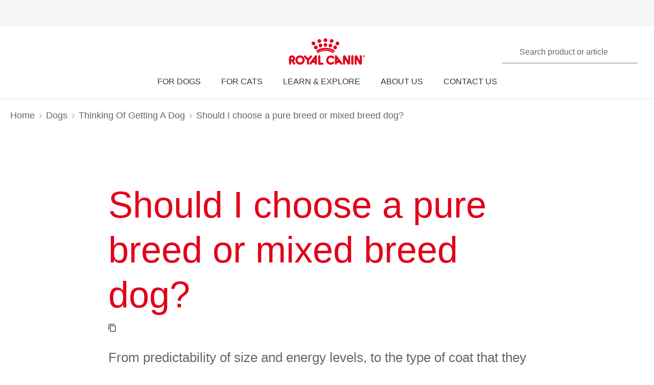

--- FILE ---
content_type: text/html; charset=utf-8
request_url: https://www.royalcanin.com/mt/dogs/thinking-of-getting-a-dog/should-i-choose-a-pure-breed-or-mixed-breed-dog
body_size: 62803
content:
<!DOCTYPE html><html lang="en-mt"><head><meta charSet="utf-8"/><meta name="viewport" content="initial-scale=1.0, width=device-width, minimum-scale=1.0"/><link rel="icon" href="https://www.royalcanin.com/favicon.ico"/><link rel="preload" href="https://www.royalcanin.com/static/fonts/dinpro-regular.woff?h=20260107.1" as="font" type="font/woff2" crossorigin=""/><link rel="preload" href="https://www.royalcanin.com/static/fonts/dinpro-regular.woff2?h=20260107.1" as="font" type="font/woff2" crossorigin=""/><link rel="preload" href="https://www.royalcanin.com/static/fonts/dinpro-medium.woff?h=20260107.1" as="font" type="font/woff2" crossorigin=""/><link rel="preload" href="https://www.royalcanin.com/static/fonts/dinpro-medium.woff2?h=20260107.1" as="font" type="font/woff2" crossorigin=""/><link rel="preload" href="https://www.royalcanin.com/static/fonts/dinpro-bold.woff?h=20260107.1" as="font" type="font/woff2" crossorigin=""/><link rel="preload" href="https://www.royalcanin.com/static/fonts/dinpro-bold.woff2?h=20260107.1" as="font" type="font/woff2" crossorigin=""/><link rel="preload" href="https://www.royalcanin.com/static/fonts/dinpro-cond-regular.woff2?h=20260107.1" as="font" type="font/woff2" crossorigin=""/><link rel="preload" href="https://www.royalcanin.com/static/fonts/dinpro-cond-medium.woff2?h=20260107.1" as="font" type="font/woff2" crossorigin=""/><link rel="preload" href="https://www.royalcanin.com/static/fonts/dinpro-cond-bold.woff2?h=20260107.1" as="font" type="font/woff2" crossorigin=""/><style>
  @font-face {
    font-family: RC Type;
    src: url(https://www.royalcanin.com/static/fonts/dinpro-regular.woff2?h=20260107.1) format(woff2),
      url(https://www.royalcanin.com/static/fonts/dinpro-regular.woff?h=20260107.1) format(woff);
    font-weight: 300;
    font-style: normal;
    font-display: swap;
  }

  @font-face {
    font-family: RC Type;
    src: url(https://www.royalcanin.com/static/fonts/dinpro-medium.woff2?h=20260107.1) format(woff2),
      url(https://www.royalcanin.com/static/fonts/dinpro-medium.woff?h=20260107.1) format(woff);
    font-weight: 500;
    font-style: normal;
    font-display: swap;
  }
  @font-face {
    font-family: RC Type;
    src: url(https://www.royalcanin.com/static/fonts/dinpro-bold.woff2?h=20260107.1) format(woff2),
      url(https://www.royalcanin.com/static/fonts/dinpro-bold.woff?h=20260107.1) format(woff);
    font-weight: 700;
    font-style: normal;
    font-display: swap;
  }

  @font-face {
    font-family: RC Type Cond;
    src: url(https://www.royalcanin.com/static/fonts/dinpro-cond-regular.woff2?h=20260107.1) format(woff2);
    font-weight: 300;
    font-style: normal;
    font-display: swap;
  }

  @font-face {
    font-family: RC Type Cond;
    src: url(https://www.royalcanin.com/static/fonts/dinpro-cond-medium.woff2?h=20260107.1) format(woff2);
    font-weight: 500;
    font-style: normal;
    font-display: swap;
  }

  @font-face {
    font-family: RC Type Cond;
    src: url(https://www.royalcanin.com/static/fonts/dinpro-cond-bold.woff2?h=20260107.1) format(woff2);
    font-weight: 700;
    font-style: normal;
    font-display: swap;
  }
</style><title>What dog breed should I get - ROYAL CANIN ® | Royal Canin MT</title><meta name="description" content="From predictability of size and energy levels, to the type of coat that they have and even their temperament, choosing a particular breed or a mixed breed puppy will have an impact on how you prepare for your new dog."/><meta name="twitter:site" content="https://www.royalcanin.com/mt/dogs/thinking-of-getting-a-dog/should-i-choose-a-pure-breed-or-mixed-breed-dog"/><meta name="twitter:title" content="What dog breed should I get - ROYAL CANIN ®"/><meta name="twitter:description" content="From predictability of size and energy levels, to the type of coat that they have and even their temperament, choosing a particular breed or a mixed breed puppy will have an impact on how you prepare for your new dog."/><meta property="og:url" content="https://www.royalcanin.com/mt/dogs/thinking-of-getting-a-dog/should-i-choose-a-pure-breed-or-mixed-breed-dog"/><meta property="og:type" content="website"/><meta property="og:title" content="What dog breed should I get - ROYAL CANIN ®"/><meta property="og:description" content="From predictability of size and energy levels, to the type of coat that they have and even their temperament, choosing a particular breed or a mixed breed puppy will have an impact on how you prepare for your new dog."/><link rel="canonical" href="https://www.royalcanin.com/mt/dogs/thinking-of-getting-a-dog/should-i-choose-a-pure-breed-or-mixed-breed-dog"/><meta name="next-head-count" content="23"/><link rel="preload" href="/_next/static/css/8efded0bd6c20ba7.css" as="style"/><link rel="stylesheet" href="/_next/static/css/8efded0bd6c20ba7.css" data-n-g=""/><link rel="preload" href="/_next/static/css/96d1d467a031fec4.css" as="style"/><link rel="stylesheet" href="/_next/static/css/96d1d467a031fec4.css" data-n-p=""/><noscript data-n-css=""></noscript><script defer="" nomodule="" src="/_next/static/chunks/polyfills-42372ed130431b0a.js"></script><script src="/_next/static/chunks/webpack-13c447acef4f11a9.js" defer=""></script><script src="/_next/static/chunks/main-d7f9598a68d98a8a.js" defer=""></script><script src="/_next/static/chunks/pages/_app-2232625b98ac7934.js" defer=""></script><script src="/_next/static/chunks/508acd78-7001ec40ed458607.js" defer=""></script><script src="/_next/static/chunks/2272ea81-21c84ef36f2c25cd.js" defer=""></script><script src="/_next/static/chunks/2796-0b697308f96c712e.js" defer=""></script><script src="/_next/static/chunks/5866-565ab7728395184a.js" defer=""></script><script src="/_next/static/chunks/1423-ac5822249e8f713c.js" defer=""></script><script src="/_next/static/chunks/3479-9a43d884cdf384b1.js" defer=""></script><script src="/_next/static/chunks/pages/_sites/%5Bsite%5D/%5Blanguage%5D/%5B%5B...path%5D%5D-0fc8ac9abcb73dfc.js" defer=""></script><script src="/_next/static/20260107.1/_buildManifest.js" defer=""></script><script src="/_next/static/20260107.1/_ssgManifest.js" defer=""></script><style data-styled="" data-styled-version="5.3.11">html{-webkit-text-size-adjust:100%;-webkit-scroll-behavior:smooth;-moz-scroll-behavior:smooth;-ms-scroll-behavior:smooth;scroll-behavior:smooth;text-rendering:optimizeLegibility;-webkit-font-smoothing:antialiased;}/*!sc*/
body{font-family:'RC Type',Arial,sans-serif;font-weight:300;font-size:1rem;line-height:1.6;margin:0;color:var(--color-grey-700);width:100%;}/*!sc*/
*,::before,::after{box-sizing:border-box;overflow-wrap:break-word;}/*!sc*/
input,select,textarea,button{font-family:inherit;}/*!sc*/
h1,h2,h3,h4,h5,h6,p{margin:0;padding:0;font-weight:inherit;}/*!sc*/
a{-webkit-text-decoration:underline;text-decoration:underline;color:var(--color-brand-rc-500);}/*!sc*/
ol,ul{list-style:none;margin:0;padding:0;}/*!sc*/
ol li,ul li{margin:0;padding:0;}/*!sc*/
td,th{padding:0;}/*!sc*/
th{font-weight:500;text-align:left;}/*!sc*/
img,embed,object,video,svg{max-width:100%;height:auto;}/*!sc*/
figure{margin:0;}/*!sc*/
fieldset,legend{margin:0;padding:0;border:none;width:100%;}/*!sc*/
b,strong{font-weight:500;}/*!sc*/
.sr-only{position:absolute;width:1px;height:1px;padding:0;margin:-1px;overflow:hidden;-webkit-clip:rect(0,0,0,0);clip:rect(0,0,0,0);border:0;}/*!sc*/
div#mars-footer-panel.mars-footer-mars{background-color:var(--color-grey-900);}/*!sc*/
@media (max-width:767px){div#mars-footer-panel.mars-footer-mars li{border-left:none !important;}}/*!sc*/
div#mars-footer-panel.mars-footer-mars .mars-footer-container{padding-bottom:0.625rem;overflow:hidden;}/*!sc*/
body #nprogress .bar{background:var(--color-brand-rc-500);}/*!sc*/
body #nprogress .peg{box-shadow:0 0 0.625rem var(--color-brand-rc-500),0 0 0.3125rem var(--color-brand-rc-500);}/*!sc*/
body #nprogress .spinner-icon{border-top-color:var(--color-brand-rc-500);border-left-color:var(--color-brand-rc-500);}/*!sc*/
data-styled.g106[id="sc-global-jGHwtU1"]{content:"sc-global-jGHwtU1,"}/*!sc*/
#dvFastForms{display:-webkit-flex:flex-direction:column;display:flex:flex-direction:column;-webkit-flex-wrap:wrap;-ms-flex-wrap:wrap;flex-wrap:wrap;margin:0 auto;max-width:90rem;padding:1.25rem;font-family:'RC Type',Arial,sans-serif;font-weight:300;font-size:1rem;line-height:1.5rem;}/*!sc*/
#dvFastForms .ff-form-main{max-width:42.5rem;}/*!sc*/
.ff-group-row[class*="group-"]{display:-webkit-box;display:-webkit-flex;display:-ms-flexbox;display:flex;-webkit-flex-wrap:wrap;-ms-flex-wrap:wrap;flex-wrap:wrap;}/*!sc*/
.ff-group-row.group-1 > .ff-item-row,.ff-group-row.group-3 > .ff-item-row{width:100%;}/*!sc*/
@media (min-width:768px){.ff-group-row.group-1 > .ff-item-row,.ff-group-row.group-3 > .ff-item-row{width:50%;}}/*!sc*/
.ff-group-row.group-1 > .ff-item-row:first-of-type,.ff-group-row.group-3 > .ff-item-row:first-of-type{width:100%;padding-bottom:1.25rem;}/*!sc*/
.ff-section-header,.ff-group-row.group-5 label{color:var(--color-grey-600);}/*!sc*/
.ff-label-col label{color:var(--color-grey-300);}/*!sc*/
.ff-item-row{padding-top:0;}/*!sc*/
.ff-col-1.ff-label-col,.ff-col-2.ff-field-col{position:relative;width:100%;max-width:100%;}/*!sc*/
.ff-col-1.ff-section-col,.ff-col-1.ff-label-col,.ff-footer-group{padding:0;float:none;}/*!sc*/
@media (min-width:768px){.ff-col-1.ff-section-col,.ff-col-1.ff-label-col,.ff-footer-group{padding:0 2rem 0 0;}}/*!sc*/
.ff-col-2.ff-field-col{padding:0 0 1.875rem;float:none;}/*!sc*/
@media (min-width:768px){.ff-col-2.ff-field-col{padding:0 2rem 1.875rem 0;}}/*!sc*/
.ff-item-row > .ff-col-2 > input{width:100%;border-top-color:transparent;border-left-color:transparent;border-right-color:transparent;border-bottom:0.125rem solid var(--color-grey-300);-webkit-box-shadow:none;box-shadow:none;background-color:transparent;color:var(--color-grey-600);outline:none;z-index:1;}/*!sc*/
.ff-group-row.group-2 > .ff-item-row > .ff-col-2 > textarea{max-width:100%;width:100%;height:12.5rem;border-color:var(--color-grey-300);color:var(--color-grey-600);padding-top:1.875rem;padding-left:1rem;z-index:1;}/*!sc*/
.ff-item-row > .ff-col-2 > select{width:100%;border-top-color:transparent;border-left-color:transparent;border-right-color:transparent;border-bottom-color:var(--color-grey-300);-webkit-box-shadow:none;box-shadow:none;background-color:transparent;color:var(--color-grey-500);border-bottom-width:0.125rem;outline:none;}/*!sc*/
.ff-item-row > .ff-col-2 > .ff-input-type-invalid{width:100%;background:transparent;border-top-color:transparent !important;border-left-color:transparent !important;border-right-color:transparent !important;border-bottom-color:var(--color-functional-red-mid) !important;border-bottom-width:0.125rem !important;}/*!sc*/
.ff-col-2 > .ff-textarea.ff-input-type-invalid{border-top-color:var(--color-grey-300) !important;border-left-color:var(--color-grey-300) !important;border-right-color:var(--color-grey-300) !important;border-bottom-color:var(--color-functional-red-mid) !important;border-bottom-width:0.125rem !important;}/*!sc*/
.ff-col-2 > .ff-invalid-msg{width:100%;position:absolute;bottom:0.3125rem;color:var(--color-functional-red-mid);font-size:0.875rem;}/*!sc*/
.group-2 > .ff-item-row > .ff-col-2 > textarea ~ .ff-invalid-msg{bottom:0.3125rem;}/*!sc*/
#dvFastForms .ff-footer-group > .ff-footer-row > .ff-submit-btn > .btnDiv{text-align:left;margin-top:1.25rem;}/*!sc*/
#dvFastForms .ff-footer-group > .ff-footer-row > .ff-submit-btn > .btnDiv input{margin-left:0;-webkit-appearance:none;-moz-appearance:none;appearance:none;background:var(--color-brand-rc-500);border-color:var(--color-brand-rc-500);border-width:2px;border-radius:0.25rem;border-style:solid;color:var(--color-white);cursor:'pointer';font-family:'RC Type',Arial,sans-serif;font-weight:500;font-size:1rem;line-height:1.625rem;max-width:100%;overflow:hidden;padding:0.5625rem 2rem;position:relative;text-align:center;-webkit-text-decoration:none;text-decoration:none;display:'inline-block';width:'auto';}/*!sc*/
#dvFastForms .ff-footer-group > .ff-footer-row > .ff-submit-btn > .btnDiv input:focus,#dvFastForms .ff-footer-group > .ff-footer-row > .ff-submit-btn > .btnDiv input:active,#dvFastForms .ff-footer-group > .ff-footer-row > .ff-submit-btn > .btnDiv input:hover{background:var(--color-brand-rc-700);border-color:var(--color-brand-rc-700);}/*!sc*/
data-styled.g107[id="sc-global-kErkkA1"]{content:"sc-global-kErkkA1,"}/*!sc*/
.fygTjr{display:block;height:100%;width:100%;}/*!sc*/
.efaSlz{display:block;height:0.75rem;width:0.75rem;}/*!sc*/
data-styled.g109[id="sc-a22c687d-0"]{content:"fygTjr,efaSlz,"}/*!sc*/
.dQjNaF svg{width:2rem;height:2rem;}/*!sc*/
.dQjNaF svg,.dQjNaF svg *{fill:var(--color-brand-rc-500);}/*!sc*/
data-styled.g116[id="sc-85c32915-0"]{content:"dQjNaF,"}/*!sc*/
.jowDwx{color:var(--color-brand-rc-500);font-weight:300;font-size:var(--text-font-size-300);line-height:var(--text-line-height-325);}/*!sc*/
@media (min-width:768px){.jowDwx{font-size:var(--text-font-size-350);line-height:var(--text-line-height-425);}}/*!sc*/
data-styled.g119[id="sc-e30fa0b4-1"]{content:"jowDwx,"}/*!sc*/
main > div > .sc-ddf1937b-0{max-width:897px;padding:0 1.25rem;margin:0 auto 2.5rem;width:100%;font-size:1rem;line-height:1.5;color:var(--color-grey-600);font-family:'RC Type',Arial,sans-serif;}/*!sc*/
.fYxsaL h1{font-size:var(--text-font-size-350);line-height:var(--text-line-height-425);}/*!sc*/
@media (min-width:769px){.fYxsaL h1{font-size:var(--text-font-size-450);line-height:var(--text-line-height-600);}}/*!sc*/
.fYxsaL h1.impact{font-size:var(--text-font-size-450);line-height:var(--text-line-height-425);}/*!sc*/
@media (min-width:769px){.fYxsaL h1.impact{font-size:var(--text-font-size-800);line-height:var(--text-line-height-1000);}}/*!sc*/
.fYxsaL h2{font-size:var(--text-font-size-300);line-height:var(--text-line-height-325);}/*!sc*/
@media (min-width:769px){.fYxsaL h2{font-size:var(--text-font-size-350);line-height:var(--text-line-height-425);}}/*!sc*/
.fYxsaL h3{font-size:var(--text-font-size-250);line-height:var(--text-line-height-325);}/*!sc*/
@media (min-width:769px){.fYxsaL h3{font-size:var(--text-font-size-300);line-height:var(--text-line-height-425);}}/*!sc*/
.fYxsaL h4{font-size:var(--text-font-size-200);line-height:var(--text-line-height-225);}/*!sc*/
@media (min-width:769px){.fYxsaL h4{font-size:var(--text-font-size-225);line-height:var(--text-line-height-325);}}/*!sc*/
.fYxsaL h5{font-size:var(--text-font-size-175);line-height:var(--text-line-height-225);}/*!sc*/
@media (min-width:769px){.fYxsaL h5{font-size:var(--text-font-size-200);line-height:var(--text-line-height-225);}}/*!sc*/
.fYxsaL h6{font-size:var(--text-font-size-150);line-height:var(--text-line-height-225);}/*!sc*/
@media (min-width:769px){.fYxsaL h6{font-size:var(--text-font-size-175);line-height:var(--text-line-height-225);}}/*!sc*/
.fYxsaL h1,.fYxsaL h2,.fYxsaL h3,.fYxsaL h4,.fYxsaL h5,.fYxsaL h6{color:var(--color-brand-rc-500);margin-top:0;margin-bottom:var(--spacing-3);font-weight:300;}/*!sc*/
.fYxsaL p,.fYxsaL li,.fYxsaL span,.fYxsaL label{font-weight:300;}/*!sc*/
.fYxsaL strong,.fYxsaL b{font-weight:500;}/*!sc*/
.fYxsaL ul,.fYxsaL ol{font-size:var(--text-font-size-175);margin:0;list-style-position:outside;padding-left:2.5rem;}/*!sc*/
.fYxsaL ul li,.fYxsaL ol li{padding:0;margin-bottom:0.5rem;line-height:var(--text-line-height-225);position:relative;}/*!sc*/
.fYxsaL ul{list-style-type:disc;}/*!sc*/
.fYxsaL ul ul{list-style-type:circle;margin-top:0.5rem;}/*!sc*/
.fYxsaL ol{list-style:auto;}/*!sc*/
.fYxsaL p{line-height:var(--text-line-height-225);margin-bottom:var(--spacing-3);}/*!sc*/
.fYxsaL a{color:var(--color-grey-700);border-bottom:solid 0.0625rem;border-bottom-color:var(--color-grey-300);-webkit-text-decoration:none;text-decoration:none;font-weight:500;-webkit-transition:0.2s ease-in;transition:0.2s ease-in;-webkit-transition-property:color,border-bottom-color;transition-property:color,border-bottom-color;}/*!sc*/
.fYxsaL a:hover,.fYxsaL a:focus{color:var(--color-brand-rc-500);border-bottom-color:var(--color-brand-rc-500);}/*!sc*/
.fYxsaL a:active{color:var(--color-brand-rc-500);border-bottom-color:var(--color-brand-rc-500);}/*!sc*/
.fYxsaL a svg{fill:currentColor;}/*!sc*/
.fYxsaL a[target='_blank']{position:relative;display:inline-block;border-bottom:none;}/*!sc*/
.fYxsaL a[target='_blank']::before{content:'';position:absolute;left:0;bottom:-0.0625rem;height:0.0625rem;width:calc(100% - 1.3125rem);background-color:var(--color-grey-300);-webkit-transition:0.2s ease-in;transition:0.2s ease-in;-webkit-transition-property:background-color;transition-property:background-color;}/*!sc*/
.fYxsaL a[target='_blank']::after{content:'';display:inline-block;width:1rem;height:1rem;margin-left:0.3125rem;margin-bottom:-0.125rem;background-image:url("data:image/svg+xml,%3Csvg xmlns='http://www.w3.org/2000/svg' xmlns:xlink='http://www.w3.org/1999/xlink' x='0px' y='0px' viewBox='0 0 32 32'%3E%3Cpath fill='%23444444' d='M16,28H6c-3.3,0-6-2.7-6-6V10c0-3.3,2.7-6,6-6h10c3.3,0,6,2.7,6,6v0c0,1.1-0.9,2-2,2s-2-0.9-2-2v0c0-1.1-0.9-2-2-2H6 c-1.1,0-2,0.9-2,2v12c0,1.1,0.9,2,2,2h10c1.1,0,2-0.9,2-2v0c0-1.1,0.9-2,2-2s2,0.9,2,2v0C22,25.3,19.3,28,16,28z M31.7,17 c0-0.1,0.1-0.1,0.1-0.2c0,0,0,0,0,0c0-0.1,0-0.1,0.1-0.2c0-0.1,0-0.1,0.1-0.2c0-0.1,0-0.1,0-0.2c0-0.1,0-0.1,0-0.2c0,0,0,0,0,0 c0,0,0,0,0,0c0,0,0-0.1,0-0.1c0,0,0,0,0,0c0-0.1,0-0.2,0-0.3c0-0.1,0-0.1-0.1-0.2c0-0.1,0-0.1-0.1-0.2c0-0.1-0.1-0.1-0.1-0.2 c0-0.1-0.1-0.1-0.1-0.2c0,0,0,0,0,0l0,0c0,0,0,0,0,0L27.8,9c-0.6-0.9-1.8-1.2-2.8-0.6c-0.9,0.6-1.2,1.9-0.6,2.8l1.8,2.8H16 c-1.1,0-2,0.9-2,2c0,1.1,0.9,2,2,2h10.2l-2,2.9c-0.6,0.9-0.4,2.2,0.5,2.8c0.3,0.2,0.7,0.3,1.1,0.3c0.6,0,1.3-0.3,1.7-0.9l4.1-6 c0,0,0,0,0,0c0,0,0,0,0,0C31.7,17.1,31.7,17,31.7,17z'/%3E%3C/svg%3E");background-position:right center;background-repeat:no-repeat;background-size:1rem 1rem;}/*!sc*/
.fYxsaL a[target='_blank']:hover::before,.fYxsaL a[target='_blank']:focus::before{background-color:var(--color-brand-rc-700);}/*!sc*/
.fYxsaL a[target='_blank']:hover::after,.fYxsaL a[target='_blank']:focus::after{background-image:url("data:image/svg+xml,%3Csvg xmlns='http://www.w3.org/2000/svg' xmlns:xlink='http://www.w3.org/1999/xlink' x='0px' y='0px' viewBox='0 0 32 32'%3E%3Cpath fill='%23960011' d='M16,28H6c-3.3,0-6-2.7-6-6V10c0-3.3,2.7-6,6-6h10c3.3,0,6,2.7,6,6v0c0,1.1-0.9,2-2,2s-2-0.9-2-2v0c0-1.1-0.9-2-2-2H6 c-1.1,0-2,0.9-2,2v12c0,1.1,0.9,2,2,2h10c1.1,0,2-0.9,2-2v0c0-1.1,0.9-2,2-2s2,0.9,2,2v0C22,25.3,19.3,28,16,28z M31.7,17 c0-0.1,0.1-0.1,0.1-0.2c0,0,0,0,0,0c0-0.1,0-0.1,0.1-0.2c0-0.1,0-0.1,0.1-0.2c0-0.1,0-0.1,0-0.2c0-0.1,0-0.1,0-0.2c0,0,0,0,0,0 c0,0,0,0,0,0c0,0,0-0.1,0-0.1c0,0,0,0,0,0c0-0.1,0-0.2,0-0.3c0-0.1,0-0.1-0.1-0.2c0-0.1,0-0.1-0.1-0.2c0-0.1-0.1-0.1-0.1-0.2 c0-0.1-0.1-0.1-0.1-0.2c0,0,0,0,0,0l0,0c0,0,0,0,0,0L27.8,9c-0.6-0.9-1.8-1.2-2.8-0.6c-0.9,0.6-1.2,1.9-0.6,2.8l1.8,2.8H16 c-1.1,0-2,0.9-2,2c0,1.1,0.9,2,2,2h10.2l-2,2.9c-0.6,0.9-0.4,2.2,0.5,2.8c0.3,0.2,0.7,0.3,1.1,0.3c0.6,0,1.3-0.3,1.7-0.9l4.1-6 c0,0,0,0,0,0c0,0,0,0,0,0C31.7,17.1,31.7,17,31.7,17z'/%3E%3C/svg%3E");}/*!sc*/
.fYxsaL abbr[title]{border-bottom:none;-webkit-text-decoration:underline dotted;text-decoration:underline dotted;}/*!sc*/
data-styled.g141[id="sc-ddf1937b-0"]{content:"fYxsaL,"}/*!sc*/
.jHyTbj{object-fit:contain;display:block;width:100%;height:auto;aspect-ratio:13/5;}/*!sc*/
.jHBMWe{object-fit:contain;display:block;width:100%;height:auto;aspect-ratio:16/9;}/*!sc*/
data-styled.g145[id="sc-de70b4c4-0"]{content:"jHyTbj,jHBMWe,"}/*!sc*/
.dJxuIM{height:0.9375rem;display:-webkit-box;display:-webkit-flex;display:-ms-flexbox;display:flex;-webkit-box-pack:center;-webkit-justify-content:center;-ms-flex-pack:center;justify-content:center;-webkit-align-items:center;-webkit-box-align:center;-ms-flex-align:center;align-items:center;}/*!sc*/
.dJxuIM rc-icon{height:1.25rem;width:100%;}/*!sc*/
[dir='rtl'] .sc-df50dcd7-0{-webkit-transform:rotate(180deg);-ms-transform:rotate(180deg);transform:rotate(180deg);}/*!sc*/
@media (min-width:768px){.dJxuIM{height:1.25rem;}}/*!sc*/
data-styled.g149[id="sc-df50dcd7-0"]{content:"dJxuIM,"}/*!sc*/
.juvuNU{display:-webkit-box;display:-webkit-flex;display:-ms-flexbox;display:flex;-webkit-align-items:center;-webkit-box-align:center;-ms-flex-align:center;align-items:center;-webkit-text-decoration:none;text-decoration:none;cursor:pointer;}/*!sc*/
.juvuNU > span{background-color:var(--color-brand-rc-500);}/*!sc*/
.juvuNU > span > .sc-df50dcd7-0{color:var(--color-white);}/*!sc*/
.juvuNU > p{border-bottom:1px solid transparent;-webkit-transition:0.2s ease-in-out;transition:0.2s ease-in-out;-webkit-transition-property:color,border-bottom;transition-property:color,border-bottom;color:var(--color-grey-800);}/*!sc*/
.juvuNU > p:hover{border-bottom:1px solid inherit;}/*!sc*/
.juvuNU > p:hover{color:var(--color-brand-rc-500);}/*!sc*/
@media (min-width:1024px){.juvuNU{bottom:0.9375rem;}}/*!sc*/
data-styled.g150[id="sc-df50dcd7-1"]{content:"juvuNU,"}/*!sc*/
.efoyKv{font-size:1rem;line-height:1.25rem;font-weight:700;margin-right:0.5rem;}/*!sc*/
[dir='rtl'] .sc-df50dcd7-2{margin-right:0;margin-left:0.5rem;}/*!sc*/
@media (min-width:1024px){.efoyKv{margin-right:1rem;font-size:1.375rem;line-height:1.625rem;}[dir='rtl'] .sc-df50dcd7-2{margin-right:0;margin-left:1rem;}}/*!sc*/
data-styled.g151[id="sc-df50dcd7-2"]{content:"efoyKv,"}/*!sc*/
.hkywhN{-webkit-flex-shrink:0;-ms-flex-negative:0;flex-shrink:0;border-radius:50%;display:-webkit-box;display:-webkit-flex;display:-ms-flexbox;display:flex;-webkit-box-pack:center;-webkit-justify-content:center;-ms-flex-pack:center;justify-content:center;-webkit-align-items:center;-webkit-box-align:center;-ms-flex-align:center;align-items:center;height:3.125rem;width:3.125rem;}/*!sc*/
@media (min-width:1024px){.hkywhN{height:5rem;width:5rem;}}/*!sc*/
data-styled.g152[id="sc-df50dcd7-3"]{content:"hkywhN,"}/*!sc*/
.ewWsJF{color:var(--color-grey-800);display:-webkit-box;display:-webkit-flex;display:-ms-flexbox;display:flex;-webkit-flex-direction:row;-ms-flex-direction:row;flex-direction:row;-webkit-align-items:center;-webkit-box-align:center;-ms-flex-align:center;align-items:center;}/*!sc*/
.ewWsJF svg,.ewWsJF svg *{fill:var(--color-grey-800);}/*!sc*/
.ewWsJF > div{display:-webkit-box;display:-webkit-flex;display:-ms-flexbox;display:flex;}/*!sc*/
.ewWsJF svg{width:1rem;height:1rem;}/*!sc*/
data-styled.g153[id="sc-ea638b23-0"]{content:"ewWsJF,"}/*!sc*/
.gDijds{font-weight:700;font-size:1.125rem;line-height:1.5rem;margin-left:0.625rem;}/*!sc*/
[dir='rtl'] .sc-ea638b23-1{margin-left:0;margin-right:0.625rem;}/*!sc*/
data-styled.g154[id="sc-ea638b23-1"]{content:"gDijds,"}/*!sc*/
.fBaaXz{color:var(--color-grey-700);}/*!sc*/
.fBaaXz rc-icon{width:1rem;height:1rem;}/*!sc*/
data-styled.g155[id="sc-ea638b23-2"]{content:"fBaaXz,"}/*!sc*/
.gLgAvr{background-color:var(--color-grey-900);line-height:1.6;text-align:left;box-sizing:border-box;overflow-wrap:break-word;}/*!sc*/
.gLgAvr *{color:var(--color-white);}/*!sc*/
.gLgAvr *,.gLgAvr::before,.gLgAvr::after{box-sizing:border-box;overflow-wrap:break-word;}/*!sc*/
.gLgAvr a,.gLgAvr button{display:inline;border-bottom:solid 0.0625rem;border-bottom-color:transparent;-webkit-text-decoration:none;text-decoration:none;font-weight:500;-webkit-transition:0.2s ease-in;transition:0.2s ease-in;-webkit-transition-property:border-bottom-color;transition-property:border-bottom-color;}/*!sc*/
.gLgAvr a:hover,.gLgAvr button:hover,.gLgAvr a:focus,.gLgAvr button:focus{border-bottom-color:var(--color-white);}/*!sc*/
.gLgAvr a *,.gLgAvr button *{fill:currentColor;}/*!sc*/
.gLgAvr svg{width:1rem;height:1rem;}/*!sc*/
.gLgAvr ul{list-style:none;}/*!sc*/
data-styled.g187[id="sc-47c7abe7-0"]{content:"gLgAvr,"}/*!sc*/
.hHNuQs{max-width:90rem;width:100%;margin:0 auto;padding-top:0.0625rem;}/*!sc*/
@media (min-width:768px){.hHNuQs{padding:1.25rem;display:-webkit-box;display:-webkit-flex;display:-ms-flexbox;display:flex;-webkit-flex-direction:column;-ms-flex-direction:column;flex-direction:column;}}/*!sc*/
data-styled.g188[id="sc-47c7abe7-1"]{content:"hHNuQs,"}/*!sc*/
.iPFwTO{width:100%;display:-webkit-box;display:-webkit-flex;display:-ms-flexbox;display:flex;-webkit-flex-wrap:wrap;-ms-flex-wrap:wrap;flex-wrap:wrap;-webkit-align-items:center;-webkit-box-align:center;-ms-flex-align:center;align-items:center;margin:0;padding:1.5625rem 1.25rem 0.3125rem;border-bottom:solid 0.0625rem var(--color-grey-200);}/*!sc*/
@media (min-width:768px){.iPFwTO{padding:0.4375rem 0 1.3125rem 0;-webkit-box-pack:justify;-webkit-justify-content:space-between;-ms-flex-pack:justify;justify-content:space-between;-webkit-order:-1;-ms-flex-order:-1;order:-1;}[dir='rtl'] .sc-47c7abe7-2{padding-right:2.5rem;}}/*!sc*/
data-styled.g189[id="sc-47c7abe7-2"]{content:"iPFwTO,"}/*!sc*/
.fqxCmS{display:inline-block;margin-right:0.5625rem;-webkit-transform:translateY(2px);-ms-transform:translateY(2px);transform:translateY(2px);background-color:var(--color-grey-900);}/*!sc*/
[dir='rtl'] a .sc-47c7abe7-3,[dir='rtl'] button .fqxCmS{margin-right:0;margin-left:0.5625rem;}/*!sc*/
.fqxCmS rc-icon{width:1rem;height:1rem;}/*!sc*/
data-styled.g190[id="sc-47c7abe7-3"]{content:"fqxCmS,"}/*!sc*/
.dGItfc{display:-webkit-box;display:-webkit-flex;display:-ms-flexbox;display:flex;-webkit-flex-wrap:wrap;-ms-flex-wrap:wrap;flex-wrap:wrap;}/*!sc*/
data-styled.g191[id="sc-47c7abe7-4"]{content:"dGItfc,"}/*!sc*/
.fvgUVY{margin:0 0.625rem 0.75rem 0;}/*!sc*/
[dir='rtl'] .sc-47c7abe7-5{margin:0 0 0.75rem 0.625rem;}/*!sc*/
.fvgUVY a{display:-webkit-box;display:-webkit-flex;display:-ms-flexbox;display:flex;-webkit-align-items:center;-webkit-box-align:center;-ms-flex-align:center;align-items:center;padding:0;}/*!sc*/
@media (min-width:768px){.fvgUVY{margin:0 2.1875rem 0 0;}[dir='rtl'] .sc-47c7abe7-5{margin:0 0 0 2.1875rem;}}/*!sc*/
data-styled.g192[id="sc-47c7abe7-5"]{content:"fvgUVY,"}/*!sc*/
.kVWnsC{margin:0 0.625rem 0.75rem 0;display:-webkit-box;display:-webkit-flex;display:-ms-flexbox;display:flex;-webkit-align-items:center;-webkit-box-align:center;-ms-flex-align:center;align-items:center;-webkit-box-pack:center;-webkit-justify-content:center;-ms-flex-pack:center;justify-content:center;}/*!sc*/
[dir='rtl'] .sc-47c7abe7-6{margin:0 0 0.75rem 0.625rem;}/*!sc*/
.kVWnsC a{display:-webkit-box;display:-webkit-flex;display:-ms-flexbox;display:flex;-webkit-align-items:center;-webkit-box-align:center;-ms-flex-align:center;align-items:center;padding:0;}/*!sc*/
@media (min-width:768px){.kVWnsC{margin:0 2.1875rem 0 0;}[dir='rtl'] .sc-47c7abe7-6{margin:0 0 0 2.1875rem;}}/*!sc*/
.kVWnsC button{padding:0;color:var(--color-white);}/*!sc*/
.kVWnsC button:hover,.kVWnsC button:focus{color:var(--color-white);}/*!sc*/
.kVWnsC button div{background-color:var(--color-grey-800);padding-bottom:0.125rem;}/*!sc*/
data-styled.g193[id="sc-47c7abe7-6"]{content:"kVWnsC,"}/*!sc*/
.cfsEhs{display:-webkit-inline-box;display:-webkit-inline-flex;display:-ms-inline-flexbox;display:inline-flex;-webkit-align-items:center;-webkit-box-align:center;-ms-flex-align:center;align-items:center;-webkit-box-pack:center;-webkit-justify-content:center;-ms-flex-pack:center;justify-content:center;margin-right:0.5625rem;-webkit-transform:translateY(0.125rem);-ms-transform:translateY(0.125rem);transform:translateY(0.125rem);background-color:var(--color-grey-900);width:1.375rem;height:1.375rem;}/*!sc*/
[dir='rtl'] .sc-47c7abe7-7{margin-right:0;margin-left:0.5625rem;}/*!sc*/
.cfsEhs rc-icon{width:1.375rem;height:0.6875rem;fill:currentColor;-webkit-transform:scaleX(1.3);-ms-transform:scaleX(1.3);transform:scaleX(1.3);-webkit-transform-origin:center;-ms-transform-origin:center;transform-origin:center;}/*!sc*/
data-styled.g194[id="sc-47c7abe7-7"]{content:"cfsEhs,"}/*!sc*/
.jGrhTF{margin:0 0.625rem 0.9375rem 0;background:none;color:inherit;border:none;padding:0;font:inherit;cursor:pointer;}/*!sc*/
[dir='rtl'] .sc-47c7abe7-8{margin:0 0 0.9375rem 0.625rem;}/*!sc*/
@media (min-width:768px){.jGrhTF{margin:0;}[dir='rtl'] .sc-47c7abe7-8{margin:0;}}/*!sc*/
.jGrhTF svg{width:1.375rem;height:0.6875rem;}/*!sc*/
data-styled.g195[id="sc-47c7abe7-8"]{content:"jGrhTF,"}/*!sc*/
.jGTBsR{width:100%;border-bottom:solid 0.0625rem var(--color-grey-200);margin:0;padding:0;}/*!sc*/
@media (min-width:768px){.jGTBsR{display:-webkit-box;display:-webkit-flex;display:-ms-flexbox;display:flex;}}/*!sc*/
data-styled.g196[id="sc-47c7abe7-9"]{content:"jGTBsR,"}/*!sc*/
.fbLNwR{padding-block:0.75rem;padding-inline:1.25rem 0.375rem;border-bottom:solid 0.0625rem var(--color-grey-200);text-align:start;}/*!sc*/
.fbLNwR:last-child{border-bottom:none;}/*!sc*/
@media (min-width:768px){.fbLNwR{-webkit-flex:0 0 auto;-ms-flex:0 0 auto;flex:0 0 auto;width:calc(100% / 6);padding:1.25rem 2.5rem 1.25rem 0;border-bottom:none;}}/*!sc*/
data-styled.g197[id="sc-47c7abe7-10"]{content:"fbLNwR,"}/*!sc*/
.CNMem{display:-webkit-box;display:-webkit-flex;display:-ms-flexbox;display:flex;-webkit-align-items:center;-webkit-box-align:center;-ms-flex-align:center;align-items:center;-webkit-box-pack:justify;-webkit-justify-content:space-between;-ms-flex-pack:justify;justify-content:space-between;width:100%;text-transform:uppercase;}/*!sc*/
@media (min-width:768px){.CNMem{display:inline-block;padding-bottom:0.5rem;}}/*!sc*/
data-styled.g198[id="sc-47c7abe7-11"]{content:"CNMem,"}/*!sc*/
.hUoDQY{margin:0;padding:0;}/*!sc*/
.hUoDQY a{font-size:0.875rem;}/*!sc*/
@media (max-width:767px){.hUoDQY{max-height:0;overflow:hidden;-webkit-transition:0.15s ease-in-out;transition:0.15s ease-in-out;-webkit-transition-property:max-height;transition-property:max-height;}}/*!sc*/
data-styled.g199[id="sc-47c7abe7-12"]{content:"hUoDQY,"}/*!sc*/
.kiNpCh{padding:0 0 0.375rem 0;line-height:1.25;}/*!sc*/
data-styled.g200[id="sc-47c7abe7-13"]{content:"kiNpCh,"}/*!sc*/
.ikPCDE{width:2.5rem;height:2.5rem;display:-webkit-box;display:-webkit-flex;display:-ms-flexbox;display:flex;-webkit-align-items:center;-webkit-box-align:center;-ms-flex-align:center;align-items:center;-webkit-box-pack:center;-webkit-justify-content:center;-ms-flex-pack:center;justify-content:center;cursor:pointer;}/*!sc*/
.ikPCDE svg{width:0.5625rem;height:0.3125rem;fill:currentColor;}/*!sc*/
@media (min-width:768px){.ikPCDE{display:none;}}/*!sc*/
data-styled.g201[id="sc-47c7abe7-14"]{content:"ikPCDE,"}/*!sc*/
.jDkloG{-webkit-transition:0.15s ease-in-out;transition:0.15s ease-in-out;-webkit-transition-property:-webkit-transform;-webkit-transition-property:transform;transition-property:transform;-webkit-transform:rotate(180deg);-ms-transform:rotate(180deg);transform:rotate(180deg);width:0.75rem;height:0.75rem;display:-webkit-box;display:-webkit-flex;display:-ms-flexbox;display:flex;-webkit-box-pack:center;-webkit-justify-content:center;-ms-flex-pack:center;justify-content:center;-webkit-align-items:center;-webkit-box-align:center;-ms-flex-align:center;align-items:center;}/*!sc*/
.jDkloG rc-icon{width:0.75rem;height:0.75rem;}/*!sc*/
@media (min-width:768px){.jDkloG{display:none;}}/*!sc*/
data-styled.g203[id="sc-47c7abe7-16"]{content:"jDkloG,"}/*!sc*/
.djsfZD{display:-webkit-box;display:-webkit-flex;display:-ms-flexbox;display:flex;-webkit-flex-wrap:wrap;-ms-flex-wrap:wrap;flex-wrap:wrap;}/*!sc*/
@media (min-width:768px){.djsfZD{-webkit-flex-wrap:nowrap;-ms-flex-wrap:nowrap;flex-wrap:nowrap;gap:1.25rem;-webkit-box-pack:justify;-webkit-justify-content:space-between;-ms-flex-pack:justify;justify-content:space-between;}[dir='rtl'] .sc-47c7abe7-17{margin-inline:2.5rem;}}/*!sc*/
data-styled.g204[id="sc-47c7abe7-17"]{content:"djsfZD,"}/*!sc*/
.gmcGZK{display:-webkit-box;display:-webkit-flex;display:-ms-flexbox;display:flex;-webkit-flex-direction:column;-ms-flex-direction:column;flex-direction:column;padding:1.25rem;font-weight:500;}/*!sc*/
@media (min-width:768px){.gmcGZK{padding:1.25rem 0;}}/*!sc*/
data-styled.g211[id="sc-ab9235e0-0"]{content:"gmcGZK,"}/*!sc*/
.dvhoFo{margin:0;font-size:1rem;padding-bottom:1.125rem;text-align:start;}/*!sc*/
data-styled.g212[id="sc-ab9235e0-1"]{content:"dvhoFo,"}/*!sc*/
.fluSAE{margin:0;font-size:0.875rem;line-height:1.125rem;padding-bottom:1.5625rem;text-align:start;}/*!sc*/
@media (min-width:768px){.fluSAE{padding-bottom:1.25rem;}}/*!sc*/
data-styled.g213[id="sc-ab9235e0-2"]{content:"fluSAE,"}/*!sc*/
.jkxhiN{display:-webkit-box;display:-webkit-flex;display:-ms-flexbox;display:flex;-webkit-flex-direction:row;-ms-flex-direction:row;flex-direction:row;-webkit-flex-wrap:wrap;-ms-flex-wrap:wrap;flex-wrap:wrap;margin:0;padding:0;}/*!sc*/
data-styled.g214[id="sc-ab9235e0-3"]{content:"jkxhiN,"}/*!sc*/
.ubvOQ{padding-right:1.25rem;}/*!sc*/
[dir='rtl'] .sc-ab9235e0-4:first-child{padding-right:0;}/*!sc*/
.ubvOQ a{white-space:nowrap;}/*!sc*/
data-styled.g215[id="sc-ab9235e0-4"]{content:"ubvOQ,"}/*!sc*/
.bsKQjZ{display:inline-block;margin-right:0.4375rem;-webkit-transform:translateY(2px);-ms-transform:translateY(2px);transform:translateY(2px);background-color:var(--color-grey-900);}/*!sc*/
.bsKQjZ rc-icon{width:1rem;height:1rem;}/*!sc*/
[dir='rtl'] a .sc-ab9235e0-5,[dir='rtl'] button .bsKQjZ{margin-right:0;margin-left:0.5625rem;}/*!sc*/
data-styled.g216[id="sc-ab9235e0-5"]{content:"bsKQjZ,"}/*!sc*/
.bzOwlA{display:block;width:100%;height:auto;aspect-ratio:2.16/1;}/*!sc*/
.gvaLQK{display:block;width:100%;height:auto;aspect-ratio:1/1;}/*!sc*/
data-styled.g217[id="sc-e7710c06-0"]{content:"bzOwlA,gvaLQK,"}/*!sc*/
.kuwAMx.header__page-overlay{display:none;}/*!sc*/
@media (min-width:768px){.kuwAMx.header__page-overlay{position:fixed;z-index:800;top:0;left:0;right:0;bottom:0;background:rgba(0,0,0,0.5);}.kuwAMx.header__page-overlay--active{display:block;}}/*!sc*/
data-styled.g218[id="sc-eb1a1f0f-0"]{content:"kuwAMx,"}/*!sc*/
.eSftXA{z-index:899;font-family:'RC Type',Arial,sans-serif;font-weight:300;font-size:1rem;line-height:1.6;text-align:start;color:var(--color-grey-700);box-sizing:border-box;overflow-wrap:break-word;position:fixed;top:100vh;left:0;width:100%;height:0;margin:0;opacity:0;padding:0;background:var(--color-white);list-style:none;-webkit-transition:0.25s cubic-bezier(0.81,0.23,0.23,0.76);transition:0.25s cubic-bezier(0.81,0.23,0.23,0.76);-webkit-transition-property:top,height,opacity;transition-property:top,height,opacity;}/*!sc*/
.eSftXA *,.eSftXA::before,.eSftXA::after{box-sizing:border-box;overflow-wrap:break-word;}/*!sc*/
@media (min-width:768px){.eSftXA{position:relative;top:0;height:auto;display:-webkit-box;display:-webkit-flex;display:-ms-flexbox;display:flex;-webkit-align-items:center;-webkit-box-align:center;-ms-flex-align:center;align-items:center;-webkit-flex-wrap:wrap;-ms-flex-wrap:wrap;flex-wrap:wrap;-webkit-box-pack:center;-webkit-justify-content:center;-ms-flex-pack:center;justify-content:center;opacity:1;}}/*!sc*/
.eSftXA ul{list-style:none;}/*!sc*/
data-styled.g225[id="sc-e08ad413-0"]{content:"eSftXA,"}/*!sc*/
.coxWBk{color:var(--color-brand-rc-500);}/*!sc*/
data-styled.g226[id="sc-e08ad413-1"]{content:"coxWBk,"}/*!sc*/
.bYizNp{padding:0;margin:0;border-bottom:solid 0.0625rem var(--color-grey-300);}/*!sc*/
.bYizNp:first-child{border-top:solid 0.0625rem var(--color-grey-300);}/*!sc*/
@media (min-width:768px){.bYizNp:first-child{border-top:0;}}/*!sc*/
@media (min-width:768px){.bYizNp{border-bottom:0;}}/*!sc*/
.bYizNp > a,.bYizNp > button{position:relative;-webkit-text-decoration:none;text-decoration:none;color:var(--color-grey-700);-webkit-transition:0.2s ease-in-out;transition:0.2s ease-in-out;-webkit-transition-property:color,border-bottom-color,background-color;transition-property:color,border-bottom-color,background-color;font-weight:500;padding-block:0.9375rem;padding-inline:2.125rem 3.75rem;}/*!sc*/
.bYizNp > a .sc-e08ad413-1,.bYizNp > button .sc-e08ad413-1{color:currentColor;}/*!sc*/
@media (min-width:768px){.bYizNp > a,.bYizNp > button{color:var(--color-grey-800);}.bYizNp > a .sc-e08ad413-1,.bYizNp > button .sc-e08ad413-1{display:none;}}/*!sc*/
.bYizNp > a:hover,.bYizNp > button:hover{color:var(--color-brand-rc-500);}/*!sc*/
.bYizNp > a:hover .sc-e08ad413-1,.bYizNp > button:hover .sc-e08ad413-1{color:var(--color-brand-rc-500);}/*!sc*/
.bYizNp > a:hover .sc-e08ad413-1 svg,.bYizNp > button:hover .sc-e08ad413-1 svg,.bYizNp > a:hover .sc-e08ad413-1 svg *,.bYizNp > button:hover .sc-e08ad413-1 svg *{fill:var(--color-brand-rc-500);}/*!sc*/
.bYizNp > a:hover .sc-e08ad413-1 rc-icon,.bYizNp > button:hover .sc-e08ad413-1 rc-icon{color:var(--color-brand-rc-500);}/*!sc*/
@media (max-width:767px){.bYizNp > a,.bYizNp > button{display:block;}}/*!sc*/
@media (min-width:768px){.bYizNp > a,.bYizNp > button{padding:1.25rem;white-space:nowrap;border-bottom:0;}.bYizNp > a::after,.bYizNp > button::after{content:'';position:absolute;display:inline-block;height:0.0625rem;left:0;right:0;margin:auto;bottom:1.25rem;width:calc(100% - 2.5rem);background-color:transparent;-webkit-transition:0.2s ease-in-out;transition:0.2s ease-in-out;-webkit-transition-property:background-color;transition-property:background-color;}.bYizNp > a:hover::after,.bYizNp > button:hover::after{background-color:var(--color-brand-rc-500);}}/*!sc*/
data-styled.g227[id="sc-e08ad413-2"]{content:"bYizNp,"}/*!sc*/
.hPuSti{margin:0.75rem;}/*!sc*/
@media (min-width:768px){.hPuSti{display:none;}}/*!sc*/
data-styled.g228[id="sc-e08ad413-3"]{content:"hPuSti,"}/*!sc*/
.lntULr{padding:0.3125rem 3.75rem 0.3125rem 2.125rem;}/*!sc*/
@media (max-width:767px){[dir='rtl'] .sc-e08ad413-4{padding:0.3125rem 2.125rem 0.3125rem 2.125rem;}}/*!sc*/
@media (min-width:768px){.lntULr{padding:0.25rem 0 0.125rem;text-align:start;}}/*!sc*/
.lntULr a{position:relative;-webkit-text-decoration:none;text-decoration:none;color:var(--color-grey-700);-webkit-transition:0.2s ease-in-out;transition:0.2s ease-in-out;-webkit-transition-property:color,border-bottom-color,background-color;transition-property:color,border-bottom-color,background-color;border-bottom:solid 0.0625rem;border-bottom-color:transparent;line-height:inherit;color:var(--color-grey-500) !important;}/*!sc*/
.lntULr a .sc-e08ad413-1{color:currentColor;}/*!sc*/
@media (min-width:768px){.lntULr a{color:var(--color-grey-800);}.lntULr a .sc-e08ad413-1{display:none;}}/*!sc*/
.lntULr a:hover{color:var(--color-brand-rc-500);}/*!sc*/
.lntULr a:hover .sc-e08ad413-1{color:var(--color-brand-rc-500);}/*!sc*/
.lntULr a:hover .sc-e08ad413-1 svg,.lntULr a:hover .sc-e08ad413-1 svg *{fill:var(--color-brand-rc-500);}/*!sc*/
.lntULr a:hover .sc-e08ad413-1 rc-icon{color:var(--color-brand-rc-500);}/*!sc*/
.lntULr a:hover{border-bottom-color:var(--color-brand-rc-500);color:var(--color-brand-rc-500) !important;}/*!sc*/
.lntULr .submenu-parent-link{font-weight:500;}/*!sc*/
data-styled.g229[id="sc-e08ad413-4"]{content:"lntULr,"}/*!sc*/
.dpsuRO{width:100%;padding-bottom:1.875rem;display:none;}/*!sc*/
@media (min-width:768px){.dpsuRO{display:-webkit-box;display:-webkit-flex;display:-ms-flexbox;display:flex;-webkit-box-pack:justify;-webkit-justify-content:space-between;-ms-flex-pack:justify;justify-content:space-between;position:absolute;left:50%;width:100%;padding:0;max-width:1120px;-webkit-transform:translate(-50%,0);-ms-transform:translate(-50%,0);transform:translate(-50%,0);-webkit-transition:opacity 0.2s linear;transition:opacity 0.2s linear;background:var(--color-white);box-shadow:0 0.125rem 0.25rem rgba(0,0,0,0.06);opacity:0;visibility:hidden;border-bottom:0;}}/*!sc*/
.iVHvax{width:100%;padding-bottom:1.875rem;display:none;}/*!sc*/
@media (min-width:768px){.iVHvax{display:-webkit-box;display:-webkit-flex;display:-ms-flexbox;display:flex;-webkit-box-pack:justify;-webkit-justify-content:space-between;-ms-flex-pack:justify;justify-content:space-between;position:absolute;left:50%;width:100%;padding:2.5rem;max-width:1120px;-webkit-transform:translate(-50%,0);-ms-transform:translate(-50%,0);transform:translate(-50%,0);-webkit-transition:opacity 0.2s linear;transition:opacity 0.2s linear;background:var(--color-white);box-shadow:0 0.125rem 0.25rem rgba(0,0,0,0.06);opacity:0;visibility:hidden;border-bottom:0;}}/*!sc*/
data-styled.g230[id="sc-e08ad413-5"]{content:"dpsuRO,iVHvax,"}/*!sc*/
.PBrUP{text-align:start;}/*!sc*/
@media (min-width:768px){.PBrUP{-webkit-flex:0 0 auto;-ms-flex:0 0 auto;flex:0 0 auto;width:50%;padding-right:1.25rem;padding:2.5rem;width:auto;}}/*!sc*/
.cmmYtg{text-align:start;}/*!sc*/
@media (min-width:768px){.cmmYtg{-webkit-flex:0 0 auto;-ms-flex:0 0 auto;flex:0 0 auto;width:50%;padding-right:1.25rem;width:calc(50% - 6.25rem);}}/*!sc*/
data-styled.g231[id="sc-e08ad413-6"]{content:"PBrUP,cmmYtg,"}/*!sc*/
.oQSzb{text-align:start;font-family:inherit;cursor:pointer;width:100%;border:none;font-size:1rem;line-height:1.6rem;background:var(--color-white);}/*!sc*/
@media (max-width:767px){.oQSzb:hover::after{background-color:transparent;}}/*!sc*/
@media (min-width:768px){.oQSzb{color:var(--color-grey-800) !important;padding:1.25rem 1.25rem;border-bottom:0;}.oQSzb:hover{color:var(--color-brand-rc-500) !important;}}/*!sc*/
.oQSzb .sc-e08ad413-1{display:inline-block;width:1.5rem;height:1.5rem;position:absolute;right:2rem;top:50%;-webkit-transform:translateY(-50%);-ms-transform:translateY(-50%);transform:translateY(-50%);font-size:1.375rem;color:primary:var(--color-grey-500);secondary:var(--color-icon-secondary);invert:var(-color-icon-invert);success:var(--color-icon-success);information:var(--color-icon-information);tertiary:var(--color-icon-tertiary);warning:var(--color-icon-warning);error:var(--color-icon-error);disable:var(--color-icon-disable);white:var(--color-white);-webkit-transition:fill 0.2s ease-in-out;transition:fill 0.2s ease-in-out;}/*!sc*/
.oQSzb .sc-e08ad413-1 brand{primary:var(--color-icon-brand-primary);primary-invert:var(--color-icon-brand-primary-invert);secondary:var(--color-icon-brand-secondary);secondary-invert:var(--color-icon-brand-secondary-invert);}/*!sc*/
[dir='rtl'] .sc-e08ad413-7 .sc-e08ad413-1{right:85%;}/*!sc*/
@media (min-width:768px){.oQSzb .sc-e08ad413-1{display:none;}}/*!sc*/
.oQSzb a span{width:1.5rem;height:1.5rem;}/*!sc*/
data-styled.g232[id="sc-e08ad413-7"]{content:"oQSzb,"}/*!sc*/
.csiJSy{font-weight:500;}/*!sc*/
@media (max-width:767px){.csiJSy{padding:0.9375rem 3.75rem 0.3125rem 2.125rem;}[dir='rtl'] .sc-e08ad413-8{padding-right:2.125rem;}}/*!sc*/
data-styled.g233[id="sc-e08ad413-8"]{content:"csiJSy,"}/*!sc*/
.cJDVii{display:-webkit-box;display:-webkit-flex;display:-ms-flexbox;display:flex;}/*!sc*/
data-styled.g234[id="sc-e08ad413-9"]{content:"cJDVii,"}/*!sc*/
.gobcwn{width:12.5rem;height:12.5rem;display:none;-webkit-align-items:center;-webkit-box-align:center;-ms-flex-align:center;align-items:center;-webkit-box-pack:center;-webkit-justify-content:center;-ms-flex-pack:center;justify-content:center;}/*!sc*/
.gobcwn img{max-width:100%;max-height:100%;height:auto;}/*!sc*/
@media (min-width:768px){.gobcwn{display:-webkit-box;display:-webkit-flex;display:-ms-flexbox;display:flex;margin-left:auto;}}/*!sc*/
data-styled.g235[id="sc-5428167c-0"]{content:"gobcwn,"}/*!sc*/
.hZJons{width:100%;}/*!sc*/
@media (max-width:767px){.hZJons{padding:1.4375rem 2.125rem 4.5625rem 2.125rem;}}/*!sc*/
@media (min-width:768px){.hZJons{padding-bottom:1.875rem;}}/*!sc*/
data-styled.g242[id="sc-4102d0b1-0"]{content:"hZJons,"}/*!sc*/
.bPEkJE{font-size:1.25rem;color:var(--color-brand-rc-500);padding-bottom:0.3125rem;}/*!sc*/
data-styled.g243[id="sc-4102d0b1-1"]{content:"bPEkJE,"}/*!sc*/
.fDwWuP{display:-webkit-box;display:-webkit-flex;display:-ms-flexbox;display:flex;-webkit-flex-direction:column;-ms-flex-direction:column;flex-direction:column;text-align:start;}/*!sc*/
data-styled.g244[id="sc-4102d0b1-2"]{content:"fDwWuP,"}/*!sc*/
@media (max-width:767px){.ivlncD{margin:2.5rem 0 1rem 0;text-align:start;}}/*!sc*/
@media (min-width:768px){.ivlncD{display:-webkit-box;display:-webkit-flex;display:-ms-flexbox;display:flex;margin:0 -1.5rem;padding:1.4375rem 0;text-align:start;}}/*!sc*/
data-styled.g245[id="sc-4102d0b1-3"]{content:"ivlncD,"}/*!sc*/
@media (max-width:767px){.cdxHWO{margin-bottom:0.5rem;}}/*!sc*/
@media (min-width:768px){.cdxHWO{-webkit-flex:0 0 auto;-ms-flex:0 0 auto;flex:0 0 auto;width:33.3333%;padding:0 1.5rem;}}/*!sc*/
.cdxHWO a{display:-webkit-box;display:-webkit-flex;display:-ms-flexbox;display:flex;-webkit-align-items:center;-webkit-box-align:center;-ms-flex-align:center;align-items:center;-webkit-flex-wrap:wrap;-ms-flex-wrap:wrap;flex-wrap:wrap;border:solid 0.0625rem var(--color-grey-300);border-radius:0.1875rem;padding:0.875rem 1rem;-webkit-text-decoration:none;text-decoration:none;font-weight:500;width:100%;color:var(--color-grey-600);-webkit-transition:0.2s ease-in-out;transition:0.2s ease-in-out;-webkit-transition-property:color,border-color;transition-property:color,border-color;}/*!sc*/
@media (min-width:768px){.cdxHWO a{color:var(--color-grey-500);padding:0.8125rem 1rem;}}/*!sc*/
.cdxHWO a:hover{border-color:var(--color-brand-rc-500);}/*!sc*/
.cdxHWO svg{display:block;max-width:1.5rem;max-height:1.5rem;}/*!sc*/
data-styled.g246[id="sc-4102d0b1-4"]{content:"cdxHWO,"}/*!sc*/
.keXBNI{-webkit-flex:1 0 auto;-ms-flex:1 0 auto;flex:1 0 auto;font-size:0.875rem;max-width:100%;}/*!sc*/
@media (min-width:768px){.keXBNI{font-size:1rem;}}/*!sc*/
data-styled.g247[id="sc-4102d0b1-5"]{content:"keXBNI,"}/*!sc*/
.ibmKVt{display:-webkit-box;display:-webkit-flex;display:-ms-flexbox;display:flex;-webkit-align-items:center;-webkit-box-align:center;-ms-flex-align:center;align-items:center;}/*!sc*/
@media (min-width:768px){[dir='rtl'] .sc-4102d0b1-6{-webkit-flex-direction:row-reverse;-ms-flex-direction:row-reverse;flex-direction:row-reverse;}}/*!sc*/
data-styled.g248[id="sc-4102d0b1-6"]{content:"ibmKVt,"}/*!sc*/
.hfmnhe{color:var(--color-brand-rc-500);padding-left:0.875rem;max-width:100%;}/*!sc*/
.hfmnhe:empty{display:none;}/*!sc*/
@media (min-width:768px){.hfmnhe{padding-left:0.625rem;font-size:1.125rem;}}/*!sc*/
data-styled.g249[id="sc-4102d0b1-7"]{content:"hfmnhe,"}/*!sc*/
.hZdmNW{color:var(--color-grey-600);font-size:0.75rem;line-height:1rem;text-align:start;}/*!sc*/
@media (min-width:768px){.hZdmNW{color:var(--color-grey-500);font-size:0.875rem;line-height:1.125rem;max-width:40.0625rem;}}/*!sc*/
data-styled.g250[id="sc-4102d0b1-8"]{content:"hZdmNW,"}/*!sc*/
@media (max-width:767px){[dir='rtl'] .sc-8412db34-0{-webkit-order:1;-ms-flex-order:1;order:1;}}/*!sc*/
.cNaQRi svg{width:2rem;height:2rem;}/*!sc*/
.cNaQRi rc-icon{width:1rem;height:1rem;color:var(--color-brand-rc-500);display:-webkit-box;display:-webkit-flex;display:-ms-flexbox;display:flex;-webkit-align-items:center;-webkit-box-align:center;-ms-flex-align:center;align-items:center;-webkit-box-pack:center;-webkit-justify-content:center;-ms-flex-pack:center;justify-content:center;}/*!sc*/
.cNaQRi svg,.cNaQRi svg *{fill:var(--color-brand-rc-500);}/*!sc*/
data-styled.g251[id="sc-8412db34-0"]{content:"cNaQRi,"}/*!sc*/
.gtKMjZ{display:grid;grid-template-columns:1fr 1fr;}/*!sc*/
data-styled.g252[id="sc-da9e760c-0"]{content:"gtKMjZ,"}/*!sc*/
.bxIXnB{grid-column:1 / 3;grid-row:1;}/*!sc*/
.bxIXnB img{max-width:41rem;height:100%;object-fit:cover;}/*!sc*/
@media (min-width:1024px){.bxIXnB{min-height:19rem;}}/*!sc*/
data-styled.g253[id="sc-da9e760c-1"]{content:"bxIXnB,"}/*!sc*/
.lljljU{grid-column:2 / 3;grid-row:1;display:-webkit-box;display:-webkit-flex;display:-ms-flexbox;display:flex;-webkit-flex-direction:column;-ms-flex-direction:column;flex-direction:column;padding:1.5rem 1.5rem 1.5rem 0;-webkit-box-pack:justify;-webkit-justify-content:space-between;-ms-flex-pack:justify;justify-content:space-between;-webkit-align-items:flex-end;-webkit-box-align:flex-end;-ms-flex-align:flex-end;align-items:flex-end;}/*!sc*/
@media (min-width:768px){.lljljU{padding:2.5rem 2.5rem 2.5rem 0;}}/*!sc*/
data-styled.g254[id="sc-da9e760c-2"]{content:"lljljU,"}/*!sc*/
.dSTZvI{display:-webkit-box;display:-webkit-flex;display:-ms-flexbox;display:flex;max-width:17.5rem;-webkit-box-pack:justify;-webkit-justify-content:space-between;-ms-flex-pack:justify;justify-content:space-between;}/*!sc*/
data-styled.g255[id="sc-da9e760c-3"]{content:"dSTZvI,"}/*!sc*/
.gflmMM{color:var(--color-grey-800);font-family:'RC Type Cond',Arial,sans-serif;font-weight:700;font-size:1.5rem;line-height:1.375rem;}/*!sc*/
@media (min-width:768px){.gflmMM{-webkit-letter-spacing:-0.084375rem;-moz-letter-spacing:-0.084375rem;-ms-letter-spacing:-0.084375rem;letter-spacing:-0.084375rem;font-size:2.625rem;line-height:2.5rem;}}/*!sc*/
data-styled.g256[id="sc-da9e760c-4"]{content:"gflmMM,"}/*!sc*/
.izmrTt{color:var(--color-brand-rc-500);-webkit-flex-shrink:0;-ms-flex-negative:0;flex-shrink:0;margin-left:0.5rem;}/*!sc*/
.izmrTt > div{display:-webkit-box;display:-webkit-flex;display:-ms-flexbox;display:flex;-webkit-align-items:center;-webkit-box-align:center;-ms-flex-align:center;align-items:center;-webkit-box-pack:end;-webkit-justify-content:flex-end;-ms-flex-pack:end;justify-content:flex-end;}/*!sc*/
.izmrTt svg,.izmrTt rc-icon{width:1.9375rem;height:1.1875rem;}/*!sc*/
@media (min-width:768px){.izmrTt svg,.izmrTt rc-icon{width:3.0625rem;height:1.875rem;}}/*!sc*/
.izmrTt svg *,.izmrTt rc-icon *{fill:var(--color-brand-rc-500);}/*!sc*/
@media (min-width:768px){.izmrTt{margin-left:1rem;}}/*!sc*/
data-styled.g257[id="sc-da9e760c-5"]{content:"izmrTt,"}/*!sc*/
.jolkow{display:-webkit-box;display:-webkit-flex;display:-ms-flexbox;display:flex;margin-top:0.625rem;}/*!sc*/
.jolkow p{font-size:0.75rem;}/*!sc*/
@media (min-width:1024px){.jolkow p{font-size:1rem;}}/*!sc*/
data-styled.g258[id="sc-da9e760c-6"]{content:"jolkow,"}/*!sc*/
.caCxLJ{display:-webkit-box;display:-webkit-flex;display:-ms-flexbox;display:flex;-webkit-box-pack:end;-webkit-justify-content:flex-end;-ms-flex-pack:end;justify-content:flex-end;-webkit-text-decoration:none;text-decoration:none;}/*!sc*/
.caCxLJ a span{height:2.5rem;width:2.5rem;}/*!sc*/
@media (min-width:1024px){.caCxLJ a span{height:3.125rem;width:3.125rem;}}/*!sc*/
.caCxLJ a p{text-align:right;max-width:12.5rem;}/*!sc*/
@media (max-width:767px){.caCxLJ a p{font-size:0.875rem;}}/*!sc*/
data-styled.g259[id="sc-da9e760c-7"]{content:"caCxLJ,"}/*!sc*/
.eJLHaL{-webkit-appearance:none;-moz-appearance:none;appearance:none;background:var(--color-white);border-color:var(--color-brand-rc-500);border-width:2px;border-radius:var(--radius-5);border-style:solid;color:var(--color-brand-rc-500);cursor:pointer;font-family:'RC Type',Arial,sans-serif;font-weight:300;font-size:1rem;font-weight:500;line-height:1.625rem;max-width:100%;overflow:hidden;padding:0.5625rem 2rem;position:relative;text-align:center;-webkit-text-decoration:none;text-decoration:none;display:inline-block;width:auto;background:transparent;border:none;border-radius:0;padding:0;}/*!sc*/
.eJLHaL:focus,.eJLHaL:active{background:var(--color-white);border-color:var(--color-brand-rc-700);}/*!sc*/
.eJLHaL:hover span{-webkit-transform:translateY(-50%) translateX(-8px);-ms-transform:translateY(-50%) translateX(-8px);transform:translateY(-50%) translateX(-8px);}/*!sc*/
.eJLHaL svg{width:24px;height:24px;fill:var(--color-brand-rc-500);}/*!sc*/
.eJLHaL > a{color:var(--color-brand-rc-500);}/*!sc*/
data-styled.g260[id="sc-943b105a-0"]{content:"eJLHaL,"}/*!sc*/
.lhCaIm{display:-webkit-box;display:-webkit-flex;display:-ms-flexbox;display:flex;-webkit-box-pack:center;-webkit-justify-content:center;-ms-flex-pack:center;justify-content:center;-webkit-align-items:center;-webkit-box-align:center;-ms-flex-align:center;align-items:center;}/*!sc*/
data-styled.g263[id="sc-dccbf700-0"]{content:"lhCaIm,"}/*!sc*/
.bbeeqP{display:-webkit-box;display:-webkit-flex;display:-ms-flexbox;display:flex;-webkit-align-items:center;-webkit-box-align:center;-ms-flex-align:center;align-items:center;padding:0 1.25rem;}/*!sc*/
.bbeeqP .sc-dccbf700-0{width:1rem;height:1rem;color:var(--color-grey-700);}/*!sc*/
.bbeeqP .sc-dccbf700-0:hover{color:var(--color-brand-rc-500);}/*!sc*/
@media (min-width:768px){.bbeeqP{display:none;}}/*!sc*/
data-styled.g264[id="sc-dccbf700-1"]{content:"bbeeqP,"}/*!sc*/
.gctmnI{display:none;background-color:var(--color-grey-100);text-align:right;}/*!sc*/
@media (min-width:768px){.gctmnI{display:-webkit-box;display:-webkit-flex;display:-ms-flexbox;display:flex;-webkit-box-pack:end;-webkit-justify-content:flex-end;-ms-flex-pack:end;justify-content:flex-end;-webkit-align-items:center;-webkit-box-align:center;-ms-flex-align:center;align-items:center;height:3.25rem;}}/*!sc*/
[dir='rtl'] .sc-ab32fb92-0{-webkit-box-pack:start;-webkit-justify-content:flex-start;-ms-flex-pack:start;justify-content:flex-start;}/*!sc*/
data-styled.g279[id="sc-ab32fb92-0"]{content:"gctmnI,"}/*!sc*/
.eSoAyc{display:-webkit-box;display:-webkit-flex;display:-ms-flexbox;display:flex;-webkit-align-items:center;-webkit-box-align:center;-ms-flex-align:center;align-items:center;-webkit-box-pack:center;-webkit-justify-content:center;-ms-flex-pack:center;justify-content:center;color:var(--color-grey-500);-webkit-transition:color 0.2s ease;transition:color 0.2s ease;}/*!sc*/
.eSoAyc rc-icon{width:1rem;height:1rem;-webkit-flex:0 0 auto;-ms-flex:0 0 auto;flex:0 0 auto;color:currentColor;}/*!sc*/
@media (min-width:768px){.eSoAyc rc-icon{width:1.25rem;height:1.25rem;margin-right:0.5rem;}}/*!sc*/
data-styled.g288[id="sc-d291f188-0"]{content:"eSoAyc,"}/*!sc*/
.beYvkf{display:-webkit-box;display:-webkit-flex;display:-ms-flexbox;display:flex;-webkit-align-items:center;-webkit-box-align:center;-ms-flex-align:center;align-items:center;border:none;cursor:pointer;background:none;text-align:left;color:var(--color-grey-500);font-weight:300;font-size:1rem;position:relative;top:-0.1875rem;}/*!sc*/
@media (max-width:767px){.beYvkf{margin-left:auto;width:3rem;padding:1rem 1rem 0.625rem;display:-webkit-box;display:-webkit-flex;display:-ms-flexbox;display:flex;-webkit-box-pack:center;-webkit-justify-content:center;-ms-flex-pack:center;justify-content:center;}}/*!sc*/
@media (min-width:768px){.beYvkf{position:absolute;right:5.125rem;top:1.6875rem;width:16.5625rem;max-width:calc(27% - 3.5625rem);border-bottom:1px solid var(--color-grey-500);padding-bottom:0.75rem;padding-top:0.75rem;margin-right:2rem;}.beYvkf:only-child{right:0;}}/*!sc*/
.beYvkf:hover .sc-d291f188-0{color:var(--color-brand-rc-500);}/*!sc*/
@media (min-width:768px){.beYvkf:hover span{color:var(--color-brand-rc-500);}}/*!sc*/
.beYvkf svg{fill:var(--color-grey-500);height:1rem;width:1rem;}/*!sc*/
@media (min-width:768px){.beYvkf svg{margin-right:0.5rem;display:block;-webkit-flex:0 0 auto;-ms-flex:0 0 auto;flex:0 0 auto;-webkit-transform:translateY(3px);-ms-transform:translateY(3px);transform:translateY(3px);height:1.25rem;width:1.25rem;}}/*!sc*/
data-styled.g289[id="sc-d291f188-1"]{content:"beYvkf,"}/*!sc*/
.jrGKaN{display:none;}/*!sc*/
@media (min-width:768px){.jrGKaN{display:block;text-overflow:ellipsis;white-space:nowrap;overflow:hidden;-webkit-flex:1;-ms-flex:1;flex:1;color:var(--color-grey-600);width:17.875rem;-webkit-transform:translateY(1px);-ms-transform:translateY(1px);transform:translateY(1px);}}/*!sc*/
data-styled.g290[id="sc-d291f188-2"]{content:"jrGKaN,"}/*!sc*/
.eEdnTl{width:100%;max-width:1346px;padding:1.25rem;margin:0 auto;}/*!sc*/
data-styled.g375[id="sc-868e589b-0"]{content:"eEdnTl,"}/*!sc*/
.ggibZZ{display:-webkit-box;display:-webkit-flex;display:-ms-flexbox;display:flex;width:100%;white-space:nowrap;overflow-x:auto;height:1.875rem;}/*!sc*/
@media (min-width:768px){.ggibZZ{overflow-x:visible;-webkit-flex-wrap:wrap;-ms-flex-wrap:wrap;flex-wrap:wrap;}}/*!sc*/
data-styled.g376[id="sc-868e589b-1"]{content:"ggibZZ,"}/*!sc*/
.kRtCOt{position:relative;display:-webkit-box;display:-webkit-flex;display:-ms-flexbox;display:flex;-webkit-flex-direction:row;-ms-flex-direction:row;flex-direction:row;-webkit-align-items:center;-webkit-box-align:center;-ms-flex-align:center;align-items:center;margin:0 0.3125rem 0 0;}/*!sc*/
.kRtCOt:first-child{padding-left:0;}/*!sc*/
[dir='rtl'] .sc-868e589b-2{margin:0 0 0 0.3125rem;}/*!sc*/
.kRtCOt:last-child a{font-weight:300;color:var(--color-grey-600);-webkit-transition:none;transition:none;}/*!sc*/
.kRtCOt:last-child a:hover{border-bottom:none;-webkit-text-decoration:none;text-decoration:none;cursor:default;}/*!sc*/
.kRtCOt:last-child svg{display:none;}/*!sc*/
data-styled.g377[id="sc-868e589b-2"]{content:"kRtCOt,"}/*!sc*/
.hFHWNM{display:block;fill:var(--color-grey-600);margin:0 0 0 0.3125rem;min-width:0.75rem;}/*!sc*/
[dir='rtl'] .sc-868e589b-3{margin:0 0.3125rem 0 0;-webkit-transform:rotate(-180deg);-ms-transform:rotate(-180deg);transform:rotate(-180deg);}/*!sc*/
data-styled.g378[id="sc-868e589b-3"]{content:"hFHWNM,"}/*!sc*/
.jKDmQX{font-size:1rem;line-height:0.875rem;display:block;font-weight:500;color:var(--color-grey-700);-webkit-text-decoration:none;text-decoration:none;padding-bottom:0.125rem;border-bottom:0.0625rem solid transparent;-webkit-transition:all 0.2s ease-in;transition:all 0.2s ease-in;}/*!sc*/
@media (min-width:768px){.jKDmQX{font-size:1.125rem;line-height:1.25rem;color:var(--color-grey-600);}}/*!sc*/
.jKDmQX:hover{color:var(--color-brand-rc-500);border-bottom-color:var(--color-brand-rc-500);}/*!sc*/
.jKDmQX:hover ~ .sc-868e589b-3{fill:var(--color-brand-rc-500);}/*!sc*/
data-styled.g379[id="sc-868e589b-4"]{content:"jKDmQX,"}/*!sc*/
.dTrJlB{width:100%;position:relative;}/*!sc*/
@media (min-width:768px){.dTrJlB{max-width:calc(897px / 2);}}/*!sc*/
data-styled.g451[id="sc-77666b43-0"]{content:"dTrJlB,"}/*!sc*/
.weRTj{position:relative;}/*!sc*/
data-styled.g452[id="sc-77666b43-1"]{content:"weRTj,"}/*!sc*/
.gOZPpp{color:var(--color-icon-secondary);}/*!sc*/
.gOZPpp rc-icon{width:1rem;height:1rem;position:absolute;cursor:pointer;top:1.125rem;left:0.9375rem;}/*!sc*/
data-styled.g453[id="sc-77666b43-2"]{content:"gOZPpp,"}/*!sc*/
.cIyIPI{width:100%;height:3.375rem;color:var(--color-grey-600);font-weight:inherit;font-size:1rem;border:none;border-bottom:solid 2px var(--color-grey-300);padding:0.5rem 0 0.5rem 2.5rem;}/*!sc*/
@media (min-width:1024px){.cIyIPI{max-width:1000px;}}/*!sc*/
.cIyIPI::-webkit-input-placeholder{color:var(--color-grey-300);font-weight:500;}/*!sc*/
.cIyIPI::-moz-placeholder{color:var(--color-grey-300);font-weight:500;}/*!sc*/
.cIyIPI:-ms-input-placeholder{color:var(--color-grey-300);font-weight:500;}/*!sc*/
.cIyIPI::placeholder{color:var(--color-grey-300);font-weight:500;}/*!sc*/
.cIyIPI:focus::-webkit-input-placeholder{color:var(--color-grey-600);}/*!sc*/
.cIyIPI:focus::-moz-placeholder{color:var(--color-grey-600);}/*!sc*/
.cIyIPI:focus:-ms-input-placeholder{color:var(--color-grey-600);}/*!sc*/
.cIyIPI:focus::placeholder{color:var(--color-grey-600);}/*!sc*/
data-styled.g454[id="sc-77666b43-3"]{content:"cIyIPI,"}/*!sc*/
.etMcmd{width:100%;max-width:897px;padding:1.25rem;margin:0 auto;}/*!sc*/
data-styled.g458[id="sc-e1a4f293-0"]{content:"etMcmd,"}/*!sc*/
.dKHDwd{margin-bottom:1rem;}/*!sc*/
data-styled.g459[id="sc-e1a4f293-1"]{content:"dKHDwd,"}/*!sc*/
.jTvAXd{color:var(--color-grey-600);font-size:1rem;line-height:1.5rem;margin-bottom:1rem;}/*!sc*/
.jTvAXd a{color:var(--color-grey-700);border-bottom:solid 0.0625rem;border-bottom-color:var(--color-grey-300);-webkit-text-decoration:none;text-decoration:none;font-weight:500;-webkit-transition:0.2s ease-in;transition:0.2s ease-in;-webkit-transition-property:color,border-bottom-color;transition-property:color,border-bottom-color;}/*!sc*/
.jTvAXd a:hover,.jTvAXd a:focus{color:var(--color-brand-rc-500);border-bottom-color:var(--color-brand-rc-500);}/*!sc*/
.jTvAXd a:active{color:var(--color-brand-rc-500);border-bottom-color:var(--color-brand-rc-500);}/*!sc*/
.jTvAXd a svg{fill:currentColor;}/*!sc*/
.jTvAXd a[target='_blank']{position:relative;display:inline-block;border-bottom:none;}/*!sc*/
.jTvAXd a[target='_blank']::before{content:'';position:absolute;left:0;bottom:-0.0625rem;height:0.0625rem;width:calc(100% - 1.3125rem);background-color:var(--color-grey-300);-webkit-transition:0.2s ease-in;transition:0.2s ease-in;-webkit-transition-property:background-color;transition-property:background-color;}/*!sc*/
.jTvAXd a[target='_blank']::after{content:'';display:inline-block;width:1rem;height:1rem;margin-left:0.3125rem;margin-bottom:-0.125rem;background-image:url("data:image/svg+xml,%3Csvg xmlns='http://www.w3.org/2000/svg' xmlns:xlink='http://www.w3.org/1999/xlink' x='0px' y='0px' viewBox='0 0 32 32'%3E%3Cpath fill='%23444444' d='M16,28H6c-3.3,0-6-2.7-6-6V10c0-3.3,2.7-6,6-6h10c3.3,0,6,2.7,6,6v0c0,1.1-0.9,2-2,2s-2-0.9-2-2v0c0-1.1-0.9-2-2-2H6 c-1.1,0-2,0.9-2,2v12c0,1.1,0.9,2,2,2h10c1.1,0,2-0.9,2-2v0c0-1.1,0.9-2,2-2s2,0.9,2,2v0C22,25.3,19.3,28,16,28z M31.7,17 c0-0.1,0.1-0.1,0.1-0.2c0,0,0,0,0,0c0-0.1,0-0.1,0.1-0.2c0-0.1,0-0.1,0.1-0.2c0-0.1,0-0.1,0-0.2c0-0.1,0-0.1,0-0.2c0,0,0,0,0,0 c0,0,0,0,0,0c0,0,0-0.1,0-0.1c0,0,0,0,0,0c0-0.1,0-0.2,0-0.3c0-0.1,0-0.1-0.1-0.2c0-0.1,0-0.1-0.1-0.2c0-0.1-0.1-0.1-0.1-0.2 c0-0.1-0.1-0.1-0.1-0.2c0,0,0,0,0,0l0,0c0,0,0,0,0,0L27.8,9c-0.6-0.9-1.8-1.2-2.8-0.6c-0.9,0.6-1.2,1.9-0.6,2.8l1.8,2.8H16 c-1.1,0-2,0.9-2,2c0,1.1,0.9,2,2,2h10.2l-2,2.9c-0.6,0.9-0.4,2.2,0.5,2.8c0.3,0.2,0.7,0.3,1.1,0.3c0.6,0,1.3-0.3,1.7-0.9l4.1-6 c0,0,0,0,0,0c0,0,0,0,0,0C31.7,17.1,31.7,17,31.7,17z'/%3E%3C/svg%3E");background-position:right center;background-repeat:no-repeat;background-size:1rem 1rem;}/*!sc*/
.jTvAXd a[target='_blank']:hover::before,.jTvAXd a[target='_blank']:focus::before{background-color:var(--color-brand-rc-700);}/*!sc*/
.jTvAXd a[target='_blank']:hover::after,.jTvAXd a[target='_blank']:focus::after{background-image:url("data:image/svg+xml,%3Csvg xmlns='http://www.w3.org/2000/svg' xmlns:xlink='http://www.w3.org/1999/xlink' x='0px' y='0px' viewBox='0 0 32 32'%3E%3Cpath fill='%23960011' d='M16,28H6c-3.3,0-6-2.7-6-6V10c0-3.3,2.7-6,6-6h10c3.3,0,6,2.7,6,6v0c0,1.1-0.9,2-2,2s-2-0.9-2-2v0c0-1.1-0.9-2-2-2H6 c-1.1,0-2,0.9-2,2v12c0,1.1,0.9,2,2,2h10c1.1,0,2-0.9,2-2v0c0-1.1,0.9-2,2-2s2,0.9,2,2v0C22,25.3,19.3,28,16,28z M31.7,17 c0-0.1,0.1-0.1,0.1-0.2c0,0,0,0,0,0c0-0.1,0-0.1,0.1-0.2c0-0.1,0-0.1,0.1-0.2c0-0.1,0-0.1,0-0.2c0-0.1,0-0.1,0-0.2c0,0,0,0,0,0 c0,0,0,0,0,0c0,0,0-0.1,0-0.1c0,0,0,0,0,0c0-0.1,0-0.2,0-0.3c0-0.1,0-0.1-0.1-0.2c0-0.1,0-0.1-0.1-0.2c0-0.1-0.1-0.1-0.1-0.2 c0-0.1-0.1-0.1-0.1-0.2c0,0,0,0,0,0l0,0c0,0,0,0,0,0L27.8,9c-0.6-0.9-1.8-1.2-2.8-0.6c-0.9,0.6-1.2,1.9-0.6,2.8l1.8,2.8H16 c-1.1,0-2,0.9-2,2c0,1.1,0.9,2,2,2h10.2l-2,2.9c-0.6,0.9-0.4,2.2,0.5,2.8c0.3,0.2,0.7,0.3,1.1,0.3c0.6,0,1.3-0.3,1.7-0.9l4.1-6 c0,0,0,0,0,0c0,0,0,0,0,0C31.7,17.1,31.7,17,31.7,17z'/%3E%3C/svg%3E");}/*!sc*/
data-styled.g460[id="sc-e1a4f293-2"]{content:"jTvAXd,"}/*!sc*/
.ehyRHj{margin-top:1rem;}/*!sc*/
data-styled.g461[id="sc-e1a4f293-3"]{content:"ehyRHj,"}/*!sc*/
.cXKUKu{width:100%;padding:0 1.25rem;margin:2.5rem 0;}/*!sc*/
@media (min-width:768px){.cXKUKu{margin:5.9375rem auto 2.5rem;max-width:897px;}}/*!sc*/
data-styled.g478[id="sc-3fd946ee-0"]{content:"cXKUKu,"}/*!sc*/
.bGcMdf{display:-webkit-box;display:-webkit-flex;display:-ms-flexbox;display:flex;-webkit-flex-direction:column;-ms-flex-direction:column;flex-direction:column;}/*!sc*/
@media (min-width:768px){}/*!sc*/
data-styled.g479[id="sc-3fd946ee-1"]{content:"bGcMdf,"}/*!sc*/
.jxCrYT{display:grid;justify-items:flex-start;grid-template-areas:'a' 'b' 'c1' 'c2' 'c3' 'd';}/*!sc*/
@media (min-width:768px){.jxCrYT{-webkit-order:unset;-ms-flex-order:unset;order:unset;grid-template-areas:'a  a  a  a' 'b  b  b  b' 'c1 c2 c3 keepempty' 'd  d  d  d';grid-template-columns:auto auto auto 1fr;grid-template-rows:auto auto auto 1fr;}}/*!sc*/
.jxCrYT *{word-break:break-word;}/*!sc*/
data-styled.g480[id="sc-3fd946ee-2"]{content:"jxCrYT,"}/*!sc*/
.efxedx{grid-area:b;color:var(--color-brand-rc-500);font-size:2.5rem;line-height:3rem;margin-bottom:0.9375rem;}/*!sc*/
@media (min-width:768px){.efxedx{font-size:4.5rem;line-height:5.5rem;margin-bottom:0.6875rem;}}/*!sc*/
data-styled.g481[id="sc-3fd946ee-3"]{content:"efxedx,"}/*!sc*/
.fYTFqR{grid-area:d;color:var(--color-grey-800);font-size:1rem;line-height:1.5rem;margin-top:1.4375rem;}/*!sc*/
@media (min-width:768px){.fYTFqR{color:var(--color-grey-600);font-size:1.625rem;line-height:2rem;margin-top:1.6875rem;}}/*!sc*/
.fYTFqR a{color:var(--color-grey-700);border-bottom:solid 0.0625rem;border-bottom-color:var(--color-grey-300);-webkit-text-decoration:none;text-decoration:none;font-weight:500;-webkit-transition:0.2s ease-in;transition:0.2s ease-in;-webkit-transition-property:color,border-bottom-color;transition-property:color,border-bottom-color;}/*!sc*/
.fYTFqR a:hover,.fYTFqR a:focus{color:var(--color-brand-rc-500);border-bottom-color:var(--color-brand-rc-500);}/*!sc*/
.fYTFqR a:active{color:var(--color-brand-rc-500);border-bottom-color:var(--color-brand-rc-500);}/*!sc*/
.fYTFqR a svg{fill:currentColor;}/*!sc*/
.fYTFqR a[target='_blank']{position:relative;display:inline-block;border-bottom:none;}/*!sc*/
.fYTFqR a[target='_blank']::before{content:'';position:absolute;left:0;bottom:-0.0625rem;height:0.0625rem;width:calc(100% - 1.3125rem);background-color:var(--color-grey-300);-webkit-transition:0.2s ease-in;transition:0.2s ease-in;-webkit-transition-property:background-color;transition-property:background-color;}/*!sc*/
.fYTFqR a[target='_blank']::after{content:'';display:inline-block;width:1rem;height:1rem;margin-left:0.3125rem;margin-bottom:-0.125rem;background-image:url("data:image/svg+xml,%3Csvg xmlns='http://www.w3.org/2000/svg' xmlns:xlink='http://www.w3.org/1999/xlink' x='0px' y='0px' viewBox='0 0 32 32'%3E%3Cpath fill='%23444444' d='M16,28H6c-3.3,0-6-2.7-6-6V10c0-3.3,2.7-6,6-6h10c3.3,0,6,2.7,6,6v0c0,1.1-0.9,2-2,2s-2-0.9-2-2v0c0-1.1-0.9-2-2-2H6 c-1.1,0-2,0.9-2,2v12c0,1.1,0.9,2,2,2h10c1.1,0,2-0.9,2-2v0c0-1.1,0.9-2,2-2s2,0.9,2,2v0C22,25.3,19.3,28,16,28z M31.7,17 c0-0.1,0.1-0.1,0.1-0.2c0,0,0,0,0,0c0-0.1,0-0.1,0.1-0.2c0-0.1,0-0.1,0.1-0.2c0-0.1,0-0.1,0-0.2c0-0.1,0-0.1,0-0.2c0,0,0,0,0,0 c0,0,0,0,0,0c0,0,0-0.1,0-0.1c0,0,0,0,0,0c0-0.1,0-0.2,0-0.3c0-0.1,0-0.1-0.1-0.2c0-0.1,0-0.1-0.1-0.2c0-0.1-0.1-0.1-0.1-0.2 c0-0.1-0.1-0.1-0.1-0.2c0,0,0,0,0,0l0,0c0,0,0,0,0,0L27.8,9c-0.6-0.9-1.8-1.2-2.8-0.6c-0.9,0.6-1.2,1.9-0.6,2.8l1.8,2.8H16 c-1.1,0-2,0.9-2,2c0,1.1,0.9,2,2,2h10.2l-2,2.9c-0.6,0.9-0.4,2.2,0.5,2.8c0.3,0.2,0.7,0.3,1.1,0.3c0.6,0,1.3-0.3,1.7-0.9l4.1-6 c0,0,0,0,0,0c0,0,0,0,0,0C31.7,17.1,31.7,17,31.7,17z'/%3E%3C/svg%3E");background-position:right center;background-repeat:no-repeat;background-size:1rem 1rem;}/*!sc*/
.fYTFqR a[target='_blank']:hover::before,.fYTFqR a[target='_blank']:focus::before{background-color:var(--color-brand-rc-700);}/*!sc*/
.fYTFqR a[target='_blank']:hover::after,.fYTFqR a[target='_blank']:focus::after{background-image:url("data:image/svg+xml,%3Csvg xmlns='http://www.w3.org/2000/svg' xmlns:xlink='http://www.w3.org/1999/xlink' x='0px' y='0px' viewBox='0 0 32 32'%3E%3Cpath fill='%23960011' d='M16,28H6c-3.3,0-6-2.7-6-6V10c0-3.3,2.7-6,6-6h10c3.3,0,6,2.7,6,6v0c0,1.1-0.9,2-2,2s-2-0.9-2-2v0c0-1.1-0.9-2-2-2H6 c-1.1,0-2,0.9-2,2v12c0,1.1,0.9,2,2,2h10c1.1,0,2-0.9,2-2v0c0-1.1,0.9-2,2-2s2,0.9,2,2v0C22,25.3,19.3,28,16,28z M31.7,17 c0-0.1,0.1-0.1,0.1-0.2c0,0,0,0,0,0c0-0.1,0-0.1,0.1-0.2c0-0.1,0-0.1,0.1-0.2c0-0.1,0-0.1,0-0.2c0-0.1,0-0.1,0-0.2c0,0,0,0,0,0 c0,0,0,0,0,0c0,0,0-0.1,0-0.1c0,0,0,0,0,0c0-0.1,0-0.2,0-0.3c0-0.1,0-0.1-0.1-0.2c0-0.1,0-0.1-0.1-0.2c0-0.1-0.1-0.1-0.1-0.2 c0-0.1-0.1-0.1-0.1-0.2c0,0,0,0,0,0l0,0c0,0,0,0,0,0L27.8,9c-0.6-0.9-1.8-1.2-2.8-0.6c-0.9,0.6-1.2,1.9-0.6,2.8l1.8,2.8H16 c-1.1,0-2,0.9-2,2c0,1.1,0.9,2,2,2h10.2l-2,2.9c-0.6,0.9-0.4,2.2,0.5,2.8c0.3,0.2,0.7,0.3,1.1,0.3c0.6,0,1.3-0.3,1.7-0.9l4.1-6 c0,0,0,0,0,0c0,0,0,0,0,0C31.7,17.1,31.7,17,31.7,17z'/%3E%3C/svg%3E");}/*!sc*/
data-styled.g482[id="sc-3fd946ee-4"]{content:"fYTFqR,"}/*!sc*/
.eQdotz{max-width:100%;color:var(--color-grey-800);margin:1rem auto;}/*!sc*/
@media (min-width:1024px){.eQdotz{max-width:1000px;}}/*!sc*/
data-styled.g484[id="sc-ccc1f5a5-0"]{content:"eQdotz,"}/*!sc*/
.lnepUC{width:100%;max-width:897px;padding:1.25rem;margin:0 auto;font-size:0.875rem;font-family:'RC Type',Arial,sans-serif;color:var(--color-grey-800);}/*!sc*/
@media (min-width:768px){.lnepUC{font-size:1rem;}}/*!sc*/
.lnepUC a{color:var(--color-grey-700);border-bottom:solid 0.0625rem;border-bottom-color:var(--color-grey-300);-webkit-text-decoration:none;text-decoration:none;font-weight:500;-webkit-transition:0.2s ease-in;transition:0.2s ease-in;-webkit-transition-property:color,border-bottom-color;transition-property:color,border-bottom-color;}/*!sc*/
.lnepUC a:hover,.lnepUC a:focus{color:var(--color-brand-rc-500);border-bottom-color:var(--color-brand-rc-500);}/*!sc*/
.lnepUC a:active{color:var(--color-brand-rc-500);border-bottom-color:var(--color-brand-rc-500);}/*!sc*/
.lnepUC a svg{fill:currentColor;}/*!sc*/
.lnepUC a[target='_blank']{position:relative;display:inline-block;border-bottom:none;}/*!sc*/
.lnepUC a[target='_blank']::before{content:'';position:absolute;left:0;bottom:-0.0625rem;height:0.0625rem;width:calc(100% - 1.3125rem);background-color:var(--color-grey-300);-webkit-transition:0.2s ease-in;transition:0.2s ease-in;-webkit-transition-property:background-color;transition-property:background-color;}/*!sc*/
.lnepUC a[target='_blank']::after{content:'';display:inline-block;width:1rem;height:1rem;margin-left:0.3125rem;margin-bottom:-0.125rem;background-image:url("data:image/svg+xml,%3Csvg xmlns='http://www.w3.org/2000/svg' xmlns:xlink='http://www.w3.org/1999/xlink' x='0px' y='0px' viewBox='0 0 32 32'%3E%3Cpath fill='%23444444' d='M16,28H6c-3.3,0-6-2.7-6-6V10c0-3.3,2.7-6,6-6h10c3.3,0,6,2.7,6,6v0c0,1.1-0.9,2-2,2s-2-0.9-2-2v0c0-1.1-0.9-2-2-2H6 c-1.1,0-2,0.9-2,2v12c0,1.1,0.9,2,2,2h10c1.1,0,2-0.9,2-2v0c0-1.1,0.9-2,2-2s2,0.9,2,2v0C22,25.3,19.3,28,16,28z M31.7,17 c0-0.1,0.1-0.1,0.1-0.2c0,0,0,0,0,0c0-0.1,0-0.1,0.1-0.2c0-0.1,0-0.1,0.1-0.2c0-0.1,0-0.1,0-0.2c0-0.1,0-0.1,0-0.2c0,0,0,0,0,0 c0,0,0,0,0,0c0,0,0-0.1,0-0.1c0,0,0,0,0,0c0-0.1,0-0.2,0-0.3c0-0.1,0-0.1-0.1-0.2c0-0.1,0-0.1-0.1-0.2c0-0.1-0.1-0.1-0.1-0.2 c0-0.1-0.1-0.1-0.1-0.2c0,0,0,0,0,0l0,0c0,0,0,0,0,0L27.8,9c-0.6-0.9-1.8-1.2-2.8-0.6c-0.9,0.6-1.2,1.9-0.6,2.8l1.8,2.8H16 c-1.1,0-2,0.9-2,2c0,1.1,0.9,2,2,2h10.2l-2,2.9c-0.6,0.9-0.4,2.2,0.5,2.8c0.3,0.2,0.7,0.3,1.1,0.3c0.6,0,1.3-0.3,1.7-0.9l4.1-6 c0,0,0,0,0,0c0,0,0,0,0,0C31.7,17.1,31.7,17,31.7,17z'/%3E%3C/svg%3E");background-position:right center;background-repeat:no-repeat;background-size:1rem 1rem;}/*!sc*/
.lnepUC a[target='_blank']:hover::before,.lnepUC a[target='_blank']:focus::before{background-color:var(--color-brand-rc-700);}/*!sc*/
.lnepUC a[target='_blank']:hover::after,.lnepUC a[target='_blank']:focus::after{background-image:url("data:image/svg+xml,%3Csvg xmlns='http://www.w3.org/2000/svg' xmlns:xlink='http://www.w3.org/1999/xlink' x='0px' y='0px' viewBox='0 0 32 32'%3E%3Cpath fill='%23960011' d='M16,28H6c-3.3,0-6-2.7-6-6V10c0-3.3,2.7-6,6-6h10c3.3,0,6,2.7,6,6v0c0,1.1-0.9,2-2,2s-2-0.9-2-2v0c0-1.1-0.9-2-2-2H6 c-1.1,0-2,0.9-2,2v12c0,1.1,0.9,2,2,2h10c1.1,0,2-0.9,2-2v0c0-1.1,0.9-2,2-2s2,0.9,2,2v0C22,25.3,19.3,28,16,28z M31.7,17 c0-0.1,0.1-0.1,0.1-0.2c0,0,0,0,0,0c0-0.1,0-0.1,0.1-0.2c0-0.1,0-0.1,0.1-0.2c0-0.1,0-0.1,0-0.2c0-0.1,0-0.1,0-0.2c0,0,0,0,0,0 c0,0,0,0,0,0c0,0,0-0.1,0-0.1c0,0,0,0,0,0c0-0.1,0-0.2,0-0.3c0-0.1,0-0.1-0.1-0.2c0-0.1,0-0.1-0.1-0.2c0-0.1-0.1-0.1-0.1-0.2 c0-0.1-0.1-0.1-0.1-0.2c0,0,0,0,0,0l0,0c0,0,0,0,0,0L27.8,9c-0.6-0.9-1.8-1.2-2.8-0.6c-0.9,0.6-1.2,1.9-0.6,2.8l1.8,2.8H16 c-1.1,0-2,0.9-2,2c0,1.1,0.9,2,2,2h10.2l-2,2.9c-0.6,0.9-0.4,2.2,0.5,2.8c0.3,0.2,0.7,0.3,1.1,0.3c0.6,0,1.3-0.3,1.7-0.9l4.1-6 c0,0,0,0,0,0c0,0,0,0,0,0C31.7,17.1,31.7,17,31.7,17z'/%3E%3C/svg%3E");}/*!sc*/
data-styled.g493[id="sc-5a34121c-0"]{content:"lnepUC,"}/*!sc*/
.kujsjj{display:-webkit-box;display:-webkit-flex;display:-ms-flexbox;display:flex;-webkit-flex-flow:wrap;-ms-flex-flow:wrap;flex-flow:wrap;-webkit-align-items:center;-webkit-box-align:center;-ms-flex-align:center;align-items:center;}/*!sc*/
data-styled.g510[id="sc-857c82b2-0"]{content:"kujsjj,"}/*!sc*/
.eTcmXV{margin-right:0.5rem;-webkit-transition:-webkit-transform 0.3s ease-in-out;-webkit-transition:transform 0.3s ease-in-out;transition:transform 0.3s ease-in-out;}/*!sc*/
.eTcmXV:hover{-webkit-transform:scale(1.2);-ms-transform:scale(1.2);transform:scale(1.2);}/*!sc*/
data-styled.g511[id="sc-857c82b2-1"]{content:"eTcmXV,"}/*!sc*/
.iFvtIi{display:block;height:100%;}/*!sc*/
data-styled.g512[id="sc-857c82b2-2"]{content:"iFvtIi,"}/*!sc*/
.ePluTs{background-color:transparent;cursor:pointer;height:inherit;border:none;padding:0;}/*!sc*/
data-styled.g513[id="sc-857c82b2-3"]{content:"ePluTs,"}/*!sc*/
.fIYsAI{width:100%;background-color:var(--color-grey-100);height:11.5625rem;display:-webkit-box;display:-webkit-flex;display:-ms-flexbox;display:flex;-webkit-flex-direction:column;-ms-flex-direction:column;flex-direction:column;-webkit-box-pack:center;-webkit-justify-content:center;-ms-flex-pack:center;justify-content:center;-webkit-align-items:center;-webkit-box-align:center;-ms-flex-align:center;align-items:center;}/*!sc*/
data-styled.g514[id="sc-1c1f78d7-0"]{content:"fIYsAI,"}/*!sc*/
.mdny{color:var(--color-grey-600);margin-bottom:1.25rem;}/*!sc*/
data-styled.g515[id="sc-1c1f78d7-1"]{content:"mdny,"}/*!sc*/
.djCjUc{width:100%;display:-webkit-box;display:-webkit-flex;display:-ms-flexbox;display:flex;}/*!sc*/
.sc-3fd946ee-2 .sc-4f8b4887-0{grid-area:c3;width:auto;}/*!sc*/
data-styled.g516[id="sc-4f8b4887-0"]{content:"djCjUc,"}/*!sc*/
.collZP{max-width:7.5rem;height:1.865625rem;position:absolute;left:50%;top:50%;-webkit-transform:translate(-50%,-50%);-ms-transform:translate(-50%,-50%);transform:translate(-50%,-50%);}/*!sc*/
@media (min-width:768px){.collZP{max-width:100%;position:relative;text-align:center;top:0;left:0;-webkit-transform:translate(0);-ms-transform:translate(0);transform:translate(0);height:3.25rem;}}/*!sc*/
data-styled.g707[id="sc-a295d4eb-0"]{content:"collZP,"}/*!sc*/
.cescea{display:inline-block;height:100%;}/*!sc*/
.cescea svg{fill:var(--color-brand-rc-500);}/*!sc*/
.cescea .crown path#crown{-webkit-transform:translateY(1.125rem);-ms-transform:translateY(1.125rem);transform:translateY(1.125rem);-webkit-transition:0.25s cubic-bezier(0.81,0.23,0.23,0.76);transition:0.25s cubic-bezier(0.81,0.23,0.23,0.76);}/*!sc*/
.cescea .crown path#text{visibility:hidden;opacity:0;-webkit-transition:0.25s cubic-bezier(0.81,0.23,0.23,0.76);transition:0.25s cubic-bezier(0.81,0.23,0.23,0.76);}/*!sc*/
.cescea .normal path#crown{-webkit-transform:translateY(0);-ms-transform:translateY(0);transform:translateY(0);-webkit-transition:0.25s cubic-bezier(0.81,0.23,0.23,0.76);transition:0.25s cubic-bezier(0.81,0.23,0.23,0.76);}/*!sc*/
.cescea .normal path#text{visibility:visible;opacity:1;-webkit-transition:0.25s cubic-bezier(0.81,0.23,0.23,0.76);transition:0.25s cubic-bezier(0.81,0.23,0.23,0.76);}/*!sc*/
data-styled.g708[id="sc-a295d4eb-1"]{content:"cescea,"}/*!sc*/
.cRWmzb{display:-webkit-box;display:-webkit-flex;display:-ms-flexbox;display:flex;vertical-align:middle;z-index:999;box-shadow:0 0.125rem 0.25rem rgba(0,0,0,0.06);position:fixed;width:100%;top:0;left:0;background:var(--color-white);}/*!sc*/
@supports (position:-webkit-sticky) or (position:sticky){.cRWmzb{position:-webkit-sticky;position:sticky;}}/*!sc*/
@media (min-width:768px){.cRWmzb{display:block;box-shadow:0 0.125rem 0.25rem rgba(0,0,0,0.06);}}/*!sc*/
data-styled.g709[id="sc-d39b5475-0"]{content:"cRWmzb,"}/*!sc*/
@media (max-width:767px){.kwEayy{height:3.75rem;width:100%;display:-webkit-box;display:-webkit-flex;display:-ms-flexbox;display:flex;-webkit-box-pack:justify;-webkit-justify-content:space-between;-ms-flex-pack:justify;justify-content:space-between;}}/*!sc*/
@media (min-width:768px){.kwEayy{position:relative;padding:1.4375rem 0 0;}}/*!sc*/
data-styled.g710[id="sc-d39b5475-1"]{content:"kwEayy,"}/*!sc*/
.jtqTfo{display:-webkit-box;display:-webkit-flex;display:-ms-flexbox;display:flex;}/*!sc*/
data-styled.g711[id="sc-d39b5475-2"]{content:"jtqTfo,"}/*!sc*/
.ececjR{width:100%;max-width:1346px;padding:1.25rem;margin:0 auto;}/*!sc*/
.ececjR .variations-wrapper{-webkit-flex-direction:column;-ms-flex-direction:column;flex-direction:column;background-color:var(--color-white);display:-webkit-box;display:-webkit-flex;display:-ms-flexbox;display:flex;width:100%;}/*!sc*/
@media (min-width:768px){.ececjR .variations-wrapper{-webkit-align-items:flex-start;-webkit-box-align:flex-start;-ms-flex-align:flex-start;align-items:flex-start;-webkit-flex-direction:row;-ms-flex-direction:row;flex-direction:row;}}/*!sc*/
data-styled.g723[id="sc-a0fd81a-0"]{content:"ececjR,"}/*!sc*/
.gPGguB{display:block;}/*!sc*/
@media (min-width:768px){.gPGguB{display:-webkit-box;display:-webkit-flex;display:-ms-flexbox;display:flex;-webkit-flex-basis:100%;-ms-flex-preferred-size:100%;flex-basis:100%;-webkit-flex-wrap:wrap;-ms-flex-wrap:wrap;flex-wrap:wrap;}}/*!sc*/
data-styled.g724[id="sc-5f5e92c9-0"]{content:"gPGguB,"}/*!sc*/
@media (min-width:768px){.eWfCvf{width:calc(100% / 2);}.eWfCvf:first-child{width:50%;}.eWfCvf:last-child{width:50%;}}/*!sc*/
data-styled.g725[id="sc-5f5e92c9-1"]{content:"eWfCvf,"}/*!sc*/
</style></head><body><div id="__next"><div dir="ltr"><!--$--><!--$--><header data-qa="header" class="sc-d39b5475-0 cRWmzb"><!--$--><!--$--><div><div data-qa="country-selector"><div data-qa="country-selector-ribbon" class="sc-ab32fb92-0 gctmnI"><div></div></div></div></div><!--/$--><!--/$--><div data-qa="top-nav-wrapper" class="sc-d39b5475-1 kwEayy"><div data-qa="header-logo" class="sc-a295d4eb-0 collZP"><a class="sc-a295d4eb-1 cescea" tabindex="0" data-qa="header-logo-link" href="/mt"><svg preserveAspectRatio="xMidYMid meet" focusable="false" aria-hidden="false" aria-label="Royal Canin" role="img" viewBox="0 0 222.6 77.7" class="sc-a22c687d-0 fygTjr icon-logo normal" data-qa="header-logo-image"><path id="text" d="M98,71.4h-6l0,0c-0.2,0-0.3-0.2-0.3-0.3V53c0.1-0.3,0.1-0.7,0-1c-0.3-1.7-1.9-2.8-3.6-2.6  c-1.7,0.3-2.8,1.9-2.6,3.6v22.6c0,0.9,0.7,1.7,1.7,1.8H98c0.1,0,0.2,0,0.3,0c1.6-0.1,2.8-1.5,2.7-3.1C101,72.5,99.7,71.3,98,71.4z  M76.3,50.9l-16,21.6c-0.4,0.5-0.6,1.1-0.6,1.8c0,0.9,0.4,1.9,1.3,2.4c1.4,0.9,3.1,0.6,4.1-0.6l3.1-4.2h7.5v2.4  c0.1,1.7,1.5,3,3.1,2.9l0,0c1.7,0,2.9-1.4,2.9-2.9V52.9c0-0.9-0.4-1.8-1-2.3C79.4,49.4,77.4,49.5,76.3,50.9z M75.6,65.9h-2.8  c-0.1,0-0.2-0.1-0.2-0.2v-0.1l3-4.1C75.6,61.5,75.6,65.9,75.6,65.9z M67.5,53c0-1.6-1.3-2.9-2.8-2.9c-0.8,0-1.6,0.3-2.1,0.8L55.8,58  c-0.1,0.1-0.2,0.1-0.3,0.1s-0.2,0-0.2-0.1l-6.8-7.1c-0.5-0.5-1.3-0.9-2.1-0.9c-1.6,0-2.8,1.3-2.8,2.8c0,0.7,0.3,1.5,0.7,2l8.3,9.5  l0.1,10c0,1.6,1.3,2.9,2.9,2.9c1.6,0,2.9-1.3,2.9-2.9l0.2-9.9l8.1-9.5C67.3,54.3,67.5,53.6,67.5,53z M32.4,50  c-7.5,0-13.6,6.1-13.6,13.6s6.1,13.6,13.6,13.6S46,71.1,46,63.6C46,56.2,39.9,50.1,32.4,50z M32.4,70.9c-4.1,0-7.3-3.2-7.3-7.3  c0-4.1,3.2-7.3,7.3-7.3s7.3,3.2,7.3,7.3S36.5,70.9,32.4,70.9z M175.9,49.4c-1.5,0.1-2.7,1.3-2.7,2.7v12.7c0,0.1-0.1,0.2-0.2,0.2  c-0.1,0-0.1,0-0.1-0.1l-7.4-13.1c-1.1-2-3.7-2.6-5.6-1.4c-1.1,0.7-1.9,2-2,3.3v20.8c0.1,1.7,1.6,2.9,3.1,2.8s2.7-1.3,2.8-2.8V61.9  c0-0.1,0.1-0.2,0.2-0.2s0.1,0,0.1,0.1l7.6,13.4c1,1.9,3.4,2.5,5.3,1.5c1.3-0.7,2-2,2-3.3V52.2C178.9,50.6,177.6,49.3,175.9,49.4z  M14,66.2c2.4-1.5,4-4.1,3.9-6.9c0,0,0,0,0-0.1c0.1-4.9-3.9-9-8.8-9.1c-2.4-0.2-4.9,0.6-6.6,2.3C0.6,54.2,0,56.6,0,59.2l0.4,15.1  c0,1.6,1.3,2.9,2.9,2.9c1.6,0,2.9-1.3,2.9-2.9l0.1-7.2l0,0c0-0.2,0.1-0.3,0.3-0.3c0,0,0.1,0,0.2,0l7.1,9.7c0.5,0.5,1.1,0.7,1.9,0.7  c1.6,0,2.8-1.3,2.9-2.8c0-0.4-0.1-0.8-0.3-1.3L14,66.2z M8.9,62c-0.2,0-0.3,0-0.5,0c-1.7-0.1-2.8-1.6-2.7-3.1  c0.1-1.7,1.6-2.8,3.1-2.7c0.2,0,0.3,0,0.5,0c1.7,0.1,2.8,1.6,2.7,3.1C11.9,60.9,10.4,62.3,8.9,62z M129.8,68.2  c-0.4,0-0.9,0.1-1.4,0.3l-2.4,1.6c-1.1,0.7-2.5,1.1-3.9,1.1c-4.2-0.2-7.3-3.8-7.1-7.8c0.2-3.9,3.2-6.9,7.1-7.1  c1.4,0,2.7,0.4,3.9,1.1l2.3,1.6c0.4,0.2,0.8,0.3,1.4,0.3c1.6,0,2.9-1.3,2.9-2.9l0,0c0-0.6-0.2-1.4-0.7-1.9c-2.3-2.7-5.7-4.3-9.4-4.3  c-7.5,0-13.6,6.1-13.6,13.6l0,0c0,7.2,5.6,13.2,12.8,13.6c3.9,0,7.5-1.6,10.2-4.4c0.4-0.5,0.7-1.1,0.6-1.9  C132.8,69.5,131.4,68.2,129.8,68.2z M185.4,49.3c-1.8,0-3.1,1.5-3.1,3.1v21.9c0,1.8,1.5,3.1,3.1,3.1c1.8,0,3.1-1.5,3.1-3.1V52.4  C188.5,50.7,187.2,49.3,185.4,49.3z M139.9,50.8c-0.6-0.6-1.5-1-2.4-1c-1.8,0-3.1,0.8-3.1,2.6v21.9l0,0c0,1.7,1.4,2.9,3,2.9  s3-1.3,3.1-2.9v-2.4h7.5l3.1,4.2c0.5,0.7,1.5,1.1,2.4,1.1c1.7,0,2.9-1.4,2.9-2.9c0-0.6-0.2-1.3-0.6-1.8L139.9,50.8z M143.5,65.7  c0,0.1-0.1,0.2-0.2,0.2h-2.8v-4.5l3,4.2C143.6,65.6,143.6,65.6,143.5,65.7z M209.9,49.4c-1.5,0.1-2.7,1.3-2.7,2.7v12.7  c0,0.1-0.1,0.2-0.2,0.2c-0.1,0-0.1,0-0.2-0.1l-7.3-13.1c-1.1-2-3.7-2.6-5.6-1.4c-1.1,0.7-1.9,2-2,3.3v20.8c0,1.7,1.4,3,3,3  s3-1.4,3-3V61.9c0-0.1,0.1-0.2,0.2-0.2s0.1,0,0.1,0.1l7.6,13.4c1,1.9,3.4,2.5,5.3,1.5c1.3-0.7,2-2,2-3.3V52.2  C212.9,50.6,211.5,49.3,209.9,49.4z M220.7,51.9c0-0.1,0-0.1,0-0.2c0-0.8-0.6-1-1.3-1h-0.9c-0.3,0-0.4,0.2-0.4,0.3v2.7  c0,0.3,0.1,0.4,0.4,0.4s0.4-0.2,0.4-0.4v-1h0.2l0.5,1c0.1,0.2,0.2,0.4,0.5,0.4c0.3,0,0.4-0.1,0.4-0.3c0-0.1,0-0.1,0-0.2l-0.6-0.9  C220.3,52.8,220.7,52.3,220.7,51.9z M219.5,52.1h-0.6v-0.8h0.6c0.3,0,0.5,0.1,0.5,0.4S219.8,52.1,219.5,52.1z M219.4,49.2  L219.4,49.2c-1.8,0-3.2,1.5-3.2,3.2s1.5,3.2,3.2,3.2s3.2-1.5,3.2-3.2C222.5,50.7,221.1,49.2,219.4,49.2z M219.4,54.8L219.4,54.8  c-1.4,0-2.4-1-2.4-2.4c0-1.4,1-2.4,2.4-2.4s2.4,1,2.4,2.4C221.8,53.7,220.7,54.8,219.4,54.8z"></path><path id="crown" d="M132.7,35.4c-6.4-4.7-16-7.5-25.9-7.5s-19.6,2.8-25.9,7.5c-0.6,0.4-0.9,1.1-0.9,1.9c0,1.4,1,2.4,2.4,2.4l0,0  c0.5,0,1-0.2,1.5-0.5c4.3-3.2,12.6-6.6,23.1-6.6s18.7,3.4,23,6.6l0.1,0.1c1,0.7,2.6,0.5,3.3-0.6C134,37.6,133.8,36.1,132.7,35.4z  M106.8,33.6c-9.2,0-17.9,2.7-23.3,7.2c0,0,0,0-0.1,0c-0.6,0.6-0.7,1.6-0.2,2.3c0.3,0.4,0.7,0.6,1.3,0.6c0.4,0,0.7-0.1,1-0.4  c4.8-4,12.8-6.5,21.2-6.5c8.4,0,16.3,2.4,21.2,6.5c0.7,0.6,1.8,0.5,2.3-0.2c0.6-0.7,0.5-1.8-0.2-2.3  C124.6,36.4,115.9,33.6,106.8,33.6z M71.8,9.4L71.8,9.4L71.8,9.4L71.8,9.4z M77,16.3c0.7-2.9-1-5.8-4-6.7c-0.4-0.1-0.9-0.2-1.4-0.2  c-3,0-5.4,2.4-5.4,5.4s2.4,5.4,5.4,5.4C74.3,20.4,76.4,18.7,77,16.3z M106.8,24.7c3,0,5.4-2.4,5.4-5.4s-2.4-5.4-5.4-5.4  s-5.4,2.4-5.4,5.4S103.7,24.7,106.8,24.7z M106.8,10.9c3,0,5.4-2.4,5.4-5.4S109.8,0,106.8,0s-5.4,2.4-5.4,5.4  C101.3,8.5,103.7,10.9,106.8,10.9z M90.8,15.8c-2.9,0.8-4.6,3.9-3.8,6.8c0.6,2.3,2.8,3.9,5.2,4h0.1c0.4,0,0.9-0.1,1.4-0.2  c2.9-0.8,4.6-3.8,3.9-6.7c-0.6-2.4-2.8-4.1-5.3-4.1C91.7,15.6,91.3,15.7,90.8,15.8z M84,28.1c0.7-2.9-1-6-4-6.7  c-0.4-0.1-0.9-0.2-1.4-0.2l0,0c-0.9,0-1.9,0.3-2.8,0.7c-1.3,0.7-2.2,2-2.5,3.3c-0.4,1.5-0.2,2.9,0.6,4.2c0.9,1.7,2.7,2.6,4.7,2.7  c0.9,0,2-0.2,2.8-0.7C82.7,30.7,83.7,29.5,84,28.1z M119.9,26.3c0.5,0.1,0.9,0.2,1.5,0.2c3,0,5.4-2.5,5.4-5.4c0-2.5-1.7-4.6-4-5.2  c-0.5-0.1-0.9-0.2-1.5-0.2c-3,0-5.4,2.5-5.4,5.5C115.8,23.5,117.5,25.7,119.9,26.3z M123.5,13.1c0.4,0.1,0.9,0.2,1.5,0.2  c3,0,5.4-2.5,5.4-5.4c0-2.5-1.7-4.6-4-5.2c-0.5-0.1-0.9-0.2-1.5-0.2c-3,0-5.4,2.5-5.4,5.5C119.5,10.2,121.2,12.4,123.5,13.1z  M137.7,22c-0.8-0.5-1.8-0.7-2.7-0.7c-3,0-5.4,2.4-5.4,5.4c0,0.4,0.1,0.9,0.2,1.4c0.3,1.4,1.3,2.6,2.5,3.3c2.6,1.6,6,0.6,7.5-2  c0.7-1.3,0.9-2.7,0.6-4.2C139.8,24,138.9,22.8,137.7,22z M147.2,13.6c-0.3-1.4-1.3-2.6-2.5-3.3c-2.6-1.6-6-0.6-7.5,2  c-0.7,1.3-0.9,2.7-0.6,4.2c0.3,1.4,1.3,2.6,2.5,3.3c2.6,1.6,6,0.7,7.5-1.9C147.4,16.5,147.6,14.9,147.2,13.6z M88.7,13.3L88.7,13.3  c0.5,0,1-0.1,1.5-0.2c2.9-0.8,4.6-3.9,3.9-6.7c-0.6-2.4-2.8-4-5.2-4c-0.5,0-0.9,0.1-1.5,0.2c-2.9,0.8-4.6,3.9-3.9,6.7  C84.1,11.6,86.2,13.3,88.7,13.3z" data-name="Royal Canin Logo"></path></svg></a></div><!--$--><!--$--><nav role="menu" data-qa="header-menu" class="sc-e08ad413-9 cJDVii"><button aria-label="" role="menuitem" data-qa="header-menu-button-open" class="sc-943b105a-0 sc-dccbf700-1 eJLHaL bbeeqP"><div class="sc-dccbf700-0 lhCaIm"><rc-icon name="menu" size="100%" color="currentColor" data-qa="sc-icon-menu"></rc-icon></div></button><ul data-id="top-navigation" data-name="top-navigation" class="sc-e08ad413-0 eSftXA"><li class="sc-e08ad413-2 bYizNp"><button type="button" title="Dogs" data-qa="header-navigation-button" aria-haspopup="true" aria-controls="3968ab95-e90e-4871-99c1-554e9f0cfcad" aria-expanded="false" class="sc-e08ad413-7 oQSzb"><span>FOR DOGS</span><div class="sc-e08ad413-1 coxWBk"><rc-icon name="plus" size="100%" color="currentColor" data-qa="sc-icon-plus"></rc-icon></div></button><div data-qa="topnav-submenu Dogs" class="sc-e08ad413-5 dpsuRO"><ul data-qa="topnav-submenu-with-links" class="sc-e08ad413-6 PBrUP"><li data-qa="topnav-submenu-listitem" class="sc-e08ad413-4 lntULr"><a href="/mt/dogs/products/retail-products" class="" title="All retail dog products" target="">All retail dog products</a></li><li data-qa="topnav-submenu-listitem" class="sc-e08ad413-4 lntULr"><a href="/mt/dogs/products/puppy-food" class="" title="Puppy food" target="">Puppy food</a></li><li data-qa="topnav-submenu-listitem" class="sc-e08ad413-4 lntULr"><a href="/mt/dogs/products/adult-dog-food" class="" title="Adult dog food" target="">Adult dog food</a></li><li data-qa="topnav-submenu-listitem" class="sc-e08ad413-4 lntULr"><a href="/mt/dogs/products/senior-dog-food" class="" title="Senior dog food" target="">Senior dog food</a></li><li data-qa="topnav-submenu-listitem" class="sc-e08ad413-4 lntULr"><a href="/mt/dogs/products/vet-products" class="" title="Vet products" target="">Vet products</a></li></ul><section class="sc-da9e760c-0 gtKMjZ"><div class="sc-da9e760c-1 bxIXnB"><img alt="Fluffy brown puppy eating from a red dog bowl on a white background." loading="lazy" src="https://p1.aprimocdn.net/marspetcare/fa1fdb76-9700-4471-bff7-b30100a27a1a/fa1fdb76-9700-4471-bff7-b30100a27a1a_DownloadAsJpg.jpg" sizes="(min-width: 1024px) 1312px, (min-width: 768px) 1000px" srcSet="https://p1.aprimocdn.net/marspetcare/fa1fdb76-9700-4471-bff7-b30100a27a1a/fa1fdb76-9700-4471-bff7-b30100a27a1a_DownloadAsJpg.jpg?w=1000&amp;width=1000&amp;optimize=medium&amp;crop=2.16%3A1%2Coffset-x28.999999999999996%2Coffset-y54 1000w, https://p1.aprimocdn.net/marspetcare/fa1fdb76-9700-4471-bff7-b30100a27a1a/fa1fdb76-9700-4471-bff7-b30100a27a1a_DownloadAsJpg.jpg?w=1312&amp;width=1312&amp;optimize=medium&amp;crop=2.16%3A1%2Coffset-x28.999999999999996%2Coffset-y54 1312w" class="sc-e7710c06-0 bzOwlA"/></div><div class="sc-da9e760c-2 lljljU"><div><div class="sc-da9e760c-3 dSTZvI"><p class="sc-da9e760c-4 gflmMM">Find the right product</p><div class="sc-da9e760c-5 izmrTt"><div data-qa="sc-icon-Crown" class="sc-85c32915-0 dQjNaF"><svg xmlns="http://www.w3.org/2000/svg" xmlns:xlink="http://www.w3.org/1999/xlink" viewBox="0 0 190 102.7" width="190" height="102.7">
<path d="M37.6,93.2c-3.1,0-5.6-2.4-5.6-5.5c0-1.8,0.8-3.5,2.3-4.5C49.1,72,71.8,65.4,95,65.4l0,0c23.1,0,45.8,6.7,60.6,17.8c2.4,1.8,2.9,5.3,1.1,7.9c-1.8,2.4-5.3,2.9-7.9,1.1c-10-7.5-29.5-15.5-54-15.5l0,0c-24.6,0-44.1,8-54.1,15.5C40,92.8,38.8,93.2,37.6,93.2z M42.8,102.7c0.9,0,1.7-0.3,2.4-0.9C56.5,92.5,75.7,86.7,95,86.7c19.6,0,38.2,5.6,49.7,15.1c1.6,1.3,4,1.1,5.3-0.5c1.3-1.6,1.1-4-0.5-5.3l0,0C136.8,85.3,116.3,79.1,95,79.1s-41.9,6.4-54.7,16.8c-1.6,1.3-1.9,3.7-0.5,5.3C40.6,102.2,41.7,102.7,42.8,102.7L42.8,102.7zM12.8,22.2C5.8,22.2,0,27.9,0,35s5.8,12.8,12.8,12.8h0.1c7.1,0,12.8-5.9,12.7-12.9c0-2.2-0.6-4.4-1.7-6.4C21.6,24.6,17.4,22.2,12.8,22.2z M95,32.1c-7.1,0-12.8,5.8-12.8,12.8S88,57.7,95,57.7s12.8-5.8,12.8-12.8l0,0C107.8,37.8,102.1,32.1,95,32.1zM95,0C88,0,82.2,5.8,82.2,12.8S88,25.6,95,25.6s12.8-5.8,12.8-12.8l0,0C107.8,5.8,102.1,0,95,0zM60.9,36.6c-1.1,0-2.3,0.1-3.4,0.4c-6.9,1.8-10.9,8.8-9.1,15.6c1.5,5.6,6.7,9.6,12.5,9.6h0.3c1.1,0,2.1-0.2,3.1-0.5c6.9-1.8,10.9-8.8,9.2-15.6C71.9,40.5,66.8,36.5,60.9,36.6L60.9,36.6z M29.2,49.8c-7.1,0-12.8,5.8-12.8,12.8c0,2.3,0.6,4.5,1.8,6.6c2.3,3.8,6.5,6.3,11,6.3h0.1c2.3,0,4.5-0.6,6.6-1.8c6.1-3.6,8.1-11.5,4.5-17.6C37.8,52.3,33.7,49.9,29.2,49.8z M132.5,37c-6.9-1.9-13.9,2.1-15.7,9c-1.8,6.9,2.1,13.9,9,15.7c6.9,1.9,13.9-2.1,15.7-9l0,0c1.9-6.8-2.1-13.8-8.9-15.7C132.6,37,132.6,37,132.5,37z M140.9,6.1c-6.9-1.8-13.9,2.1-15.7,9c-1.8,6.9,2.1,13.9,9,15.7c6.9,1.8,13.9-2.1,15.7-9	C151.8,15,147.8,8,140.9,6.1z M167.4,51.7c-6.1-3.6-13.9-1.6-17.6,4.4s-1.6,13.9,4.4,17.6c6.1,3.6,13.9,1.6,17.6-4.4c1.7-2.9,2.2-6.5,1.4-9.7C172.4,56.2,170.3,53.4,167.4,51.7L167.4,51.7z M189.6,31.9c-1.4-5.6-6.6-9.7-12.4-9.7c-4.5,0-8.8,2.4-11,6.3c-3.6,6.2-1.6,13.9,4.5,17.6c1.9,1.1,4.2,1.8,6.5,1.8c4.5,0,8.8-2.4,11.1-6.3C190,38.6,190.5,35.1,189.6,31.9L189.6,31.9z M52.5,31.3c7.1,0,12.8-5.8,12.8-12.8S59.5,5.6,52.5,5.6c-1.1,0-2.3,0.1-3.4,0.4c-6.9,1.8-10.9,8.8-9.2,15.6C41.4,27.3,46.5,31.3,52.5,31.3L52.5,31.3z"/></svg></div></div></div><div class="sc-da9e760c-6 jolkow"><div data-qa="reading-time" class="sc-ea638b23-0 ewWsJF"><div class="sc-ea638b23-2 fBaaXz"><rc-icon name="clock" size="100%" color="currentColor" data-qa="sc-icon-Clock"></rc-icon></div><p font-weight="bold" class="sc-ea638b23-1 gDijds">3 minutes</p></div></div></div><div class="sc-da9e760c-7 caCxLJ"><a title="Get tailored food" target="_blank" class="sc-df50dcd7-1 juvuNU" variant="primary" data-qa="top-nav-product-finder-block-link" href="/mt/pet-food-finder"><p class="sc-df50dcd7-2 efoyKv">Discover their ideal nutrition</p><span aria-hidden="true" class="sc-df50dcd7-3 hkywhN"><div class="sc-df50dcd7-0 dJxuIM"><rc-icon name="arrow-go" size="100%" color="currentColor" data-qa="sc-icon-arrow-go"></rc-icon></div></span></a></div></div></section></div></li><li class="sc-e08ad413-2 bYizNp"><button type="button" title="Cats" data-qa="header-navigation-button" aria-haspopup="true" aria-controls="2e555489-9201-413d-931b-caee627f518b" aria-expanded="false" class="sc-e08ad413-7 oQSzb"><span>FOR CATS</span><div class="sc-e08ad413-1 coxWBk"><rc-icon name="plus" size="100%" color="currentColor" data-qa="sc-icon-plus"></rc-icon></div></button><div data-qa="topnav-submenu Cats" class="sc-e08ad413-5 dpsuRO"><ul data-qa="topnav-submenu-with-links" class="sc-e08ad413-6 PBrUP"><li data-qa="topnav-submenu-listitem" class="sc-e08ad413-4 lntULr"><a href="/mt/cats/products/retail-products" class="" title="All retail cat products" target="">All retail cat products</a></li><li data-qa="topnav-submenu-listitem" class="sc-e08ad413-4 lntULr"><a href="/mt/cats/products/kitten-food" class="" title="Kitten food" target="">Kitten food</a></li><li data-qa="topnav-submenu-listitem" class="sc-e08ad413-4 lntULr"><a href="/mt/cats/products/adult-cat-food" class="" title="Adult cat food" target="">Adult cat food</a></li><li data-qa="topnav-submenu-listitem" class="sc-e08ad413-4 lntULr"><a href="/mt/cats/products/senior-cat-food" class="" title="Senior cat food" target="">Senior cat food</a></li><li data-qa="topnav-submenu-listitem" class="sc-e08ad413-4 lntULr"><a href="/mt/cats/products/vet-products" class="" title="Vet products" target="">Vet products</a></li></ul><section class="sc-da9e760c-0 gtKMjZ"><div class="sc-da9e760c-1 bxIXnB"><img alt="Cute fluffy kitten eating from a red food bowl in a cozy home setting." loading="lazy" src="https://p1.aprimocdn.net/marspetcare/087a2034-119f-41aa-ae34-b30100a27bb9/087a2034-119f-41aa-ae34-b30100a27bb9_DownloadAsPng.png" sizes="(min-width: 1024px) 1312px, (min-width: 768px) 1000px" srcSet="https://p1.aprimocdn.net/marspetcare/087a2034-119f-41aa-ae34-b30100a27bb9/087a2034-119f-41aa-ae34-b30100a27bb9_DownloadAsPng.png?w=1000&amp;width=1000&amp;optimize=medium&amp;crop=2.16%3A1%2Coffset-x28.999999999999996%2Coffset-y48 1000w, https://p1.aprimocdn.net/marspetcare/087a2034-119f-41aa-ae34-b30100a27bb9/087a2034-119f-41aa-ae34-b30100a27bb9_DownloadAsPng.png?w=1312&amp;width=1312&amp;optimize=medium&amp;crop=2.16%3A1%2Coffset-x28.999999999999996%2Coffset-y48 1312w" class="sc-e7710c06-0 bzOwlA"/></div><div class="sc-da9e760c-2 lljljU"><div><div class="sc-da9e760c-3 dSTZvI"><p class="sc-da9e760c-4 gflmMM">Find your cat&#x27;s tailored product</p><div class="sc-da9e760c-5 izmrTt"><div data-qa="sc-icon-Crown" class="sc-85c32915-0 dQjNaF"><svg xmlns="http://www.w3.org/2000/svg" xmlns:xlink="http://www.w3.org/1999/xlink" viewBox="0 0 190 102.7" width="190" height="102.7">
<path d="M37.6,93.2c-3.1,0-5.6-2.4-5.6-5.5c0-1.8,0.8-3.5,2.3-4.5C49.1,72,71.8,65.4,95,65.4l0,0c23.1,0,45.8,6.7,60.6,17.8c2.4,1.8,2.9,5.3,1.1,7.9c-1.8,2.4-5.3,2.9-7.9,1.1c-10-7.5-29.5-15.5-54-15.5l0,0c-24.6,0-44.1,8-54.1,15.5C40,92.8,38.8,93.2,37.6,93.2z M42.8,102.7c0.9,0,1.7-0.3,2.4-0.9C56.5,92.5,75.7,86.7,95,86.7c19.6,0,38.2,5.6,49.7,15.1c1.6,1.3,4,1.1,5.3-0.5c1.3-1.6,1.1-4-0.5-5.3l0,0C136.8,85.3,116.3,79.1,95,79.1s-41.9,6.4-54.7,16.8c-1.6,1.3-1.9,3.7-0.5,5.3C40.6,102.2,41.7,102.7,42.8,102.7L42.8,102.7zM12.8,22.2C5.8,22.2,0,27.9,0,35s5.8,12.8,12.8,12.8h0.1c7.1,0,12.8-5.9,12.7-12.9c0-2.2-0.6-4.4-1.7-6.4C21.6,24.6,17.4,22.2,12.8,22.2z M95,32.1c-7.1,0-12.8,5.8-12.8,12.8S88,57.7,95,57.7s12.8-5.8,12.8-12.8l0,0C107.8,37.8,102.1,32.1,95,32.1zM95,0C88,0,82.2,5.8,82.2,12.8S88,25.6,95,25.6s12.8-5.8,12.8-12.8l0,0C107.8,5.8,102.1,0,95,0zM60.9,36.6c-1.1,0-2.3,0.1-3.4,0.4c-6.9,1.8-10.9,8.8-9.1,15.6c1.5,5.6,6.7,9.6,12.5,9.6h0.3c1.1,0,2.1-0.2,3.1-0.5c6.9-1.8,10.9-8.8,9.2-15.6C71.9,40.5,66.8,36.5,60.9,36.6L60.9,36.6z M29.2,49.8c-7.1,0-12.8,5.8-12.8,12.8c0,2.3,0.6,4.5,1.8,6.6c2.3,3.8,6.5,6.3,11,6.3h0.1c2.3,0,4.5-0.6,6.6-1.8c6.1-3.6,8.1-11.5,4.5-17.6C37.8,52.3,33.7,49.9,29.2,49.8z M132.5,37c-6.9-1.9-13.9,2.1-15.7,9c-1.8,6.9,2.1,13.9,9,15.7c6.9,1.9,13.9-2.1,15.7-9l0,0c1.9-6.8-2.1-13.8-8.9-15.7C132.6,37,132.6,37,132.5,37z M140.9,6.1c-6.9-1.8-13.9,2.1-15.7,9c-1.8,6.9,2.1,13.9,9,15.7c6.9,1.8,13.9-2.1,15.7-9	C151.8,15,147.8,8,140.9,6.1z M167.4,51.7c-6.1-3.6-13.9-1.6-17.6,4.4s-1.6,13.9,4.4,17.6c6.1,3.6,13.9,1.6,17.6-4.4c1.7-2.9,2.2-6.5,1.4-9.7C172.4,56.2,170.3,53.4,167.4,51.7L167.4,51.7z M189.6,31.9c-1.4-5.6-6.6-9.7-12.4-9.7c-4.5,0-8.8,2.4-11,6.3c-3.6,6.2-1.6,13.9,4.5,17.6c1.9,1.1,4.2,1.8,6.5,1.8c4.5,0,8.8-2.4,11.1-6.3C190,38.6,190.5,35.1,189.6,31.9L189.6,31.9z M52.5,31.3c7.1,0,12.8-5.8,12.8-12.8S59.5,5.6,52.5,5.6c-1.1,0-2.3,0.1-3.4,0.4c-6.9,1.8-10.9,8.8-9.2,15.6C41.4,27.3,46.5,31.3,52.5,31.3L52.5,31.3z"/></svg></div></div></div><div class="sc-da9e760c-6 jolkow"><div data-qa="reading-time" class="sc-ea638b23-0 ewWsJF"><div class="sc-ea638b23-2 fBaaXz"><rc-icon name="clock" size="100%" color="currentColor" data-qa="sc-icon-Clock"></rc-icon></div><p font-weight="bold" class="sc-ea638b23-1 gDijds">3 minutes</p></div></div></div><div class="sc-da9e760c-7 caCxLJ"><a title="Get tailored food" target="_blank" class="sc-df50dcd7-1 juvuNU" variant="primary" data-qa="top-nav-product-finder-block-link" href="/mt/pet-food-finder"><p class="sc-df50dcd7-2 efoyKv">Discover their ideal nutrition</p><span aria-hidden="true" class="sc-df50dcd7-3 hkywhN"><div class="sc-df50dcd7-0 dJxuIM"><rc-icon name="arrow-go" size="100%" color="currentColor" data-qa="sc-icon-arrow-go"></rc-icon></div></span></a></div></div></section></div></li><li class="sc-e08ad413-2 bYizNp"><button type="button" title="Our Products" data-qa="header-navigation-button" aria-haspopup="true" aria-controls="6d1e6172-4a2f-4c7c-b2d5-14c24118c497" aria-expanded="false" class="sc-e08ad413-7 oQSzb"><span>LEARN &amp; EXPLORE</span><div class="sc-e08ad413-1 coxWBk"><rc-icon name="plus" size="100%" color="currentColor" data-qa="sc-icon-plus"></rc-icon></div></button><div data-qa="topnav-submenu Our Products" class="sc-e08ad413-5 iVHvax"><ul data-qa="topnav-submenu-with-links" class="sc-e08ad413-6 cmmYtg"><p class="sc-e08ad413-8 csiJSy">Learn about Dogs</p><li data-qa="topnav-submenu-listitem" class="sc-e08ad413-4 lntULr"><a title="Dog breeds" target="" class="" href="/mt/dogs/breeds">Dog breeds</a></li><li data-qa="topnav-submenu-listitem" class="sc-e08ad413-4 lntULr"><a title="Puppy care" target="" class="" href="/mt/dogs/puppy">Puppy care</a></li><li data-qa="topnav-submenu-listitem" class="sc-e08ad413-4 lntULr"><a title="Health and wellbeing advice" target="" class="" href="/mt/dogs/health-and-wellbeing">Health and wellbeing advice</a></li><li data-qa="topnav-submenu-listitem" class="sc-e08ad413-4 lntULr"><a title="Thinking of getting a dog?" target="" class="" href="/mt/dogs/thinking-of-getting-a-dog">Thinking of getting a dog?</a></li><li data-qa="topnav-submenu-listitem" class="sc-e08ad413-4 lntULr"><a title="All about dogs" target="" class="" href="/mt/dogs">All about dogs</a></li></ul><ul data-qa="topnav-submenu-with-links" class="sc-e08ad413-6 cmmYtg"><p class="sc-e08ad413-8 csiJSy">Learn about Cats</p><li data-qa="topnav-submenu-listitem" class="sc-e08ad413-4 lntULr"><a title="Cat breeds" target="" class="" href="/mt/cats/breeds">Cat breeds</a></li><li data-qa="topnav-submenu-listitem" class="sc-e08ad413-4 lntULr"><a title="Kitten care" target="" class="" href="/mt/cats/kitten">Kitten care</a></li><li data-qa="topnav-submenu-listitem" class="sc-e08ad413-4 lntULr"><a title="Health and wellbeing advice" target="" class="" href="/mt/cats/health-and-wellbeing">Health and wellbeing advice</a></li><li data-qa="topnav-submenu-listitem" class="sc-e08ad413-4 lntULr"><a title="Thinking of getting a cat?" target="" class="" href="/mt/cats/thinking-of-getting-a-cat">Thinking of getting a cat?</a></li><li data-qa="topnav-submenu-listitem" class="sc-e08ad413-4 lntULr"><a title="All about cats" target="" class="" href="/mt/cats">All about cats</a></li></ul><div class="sc-5428167c-0 gobcwn"><img alt="Dogs in couch" loading="lazy" src="https://cdn.royalcanin-weshare-online.io/Q-cD238BaPOZra8qZ9bW/v3/topnav-dogs-couch" srcSet="https://cdn.royalcanin-weshare-online.io/Q-cD238BaPOZra8qZ9bW/v3/topnav-dogs-couch?w=200&amp;fm=jpg&amp;auto=format%2Ccompress&amp;ar=1%3A1&amp;fit=crop 200w" class="sc-e7710c06-0 gvaLQK"/></div></div></li><li class="sc-e08ad413-2 bYizNp"><button type="button" title="About Us" data-qa="header-navigation-button" aria-haspopup="true" aria-controls="b0cb8ba9-33d4-4237-ba6c-470378ba6a48" aria-expanded="false" class="sc-e08ad413-7 oQSzb"><span>ABOUT US</span><div class="sc-e08ad413-1 coxWBk"><rc-icon name="plus" size="100%" color="currentColor" data-qa="sc-icon-plus"></rc-icon></div></button><div data-qa="topnav-submenu About Us" class="sc-e08ad413-5 iVHvax"><ul data-qa="topnav-submenu-with-links" class="sc-e08ad413-6 cmmYtg"><p class="sc-e08ad413-8 csiJSy">Who we are</p><li data-qa="topnav-submenu-listitem" class="sc-e08ad413-4 lntULr"><a title="Our history" target="" class="" href="/mt/about-us/our-history">Our history</a></li><li data-qa="topnav-submenu-listitem" class="sc-e08ad413-4 lntULr"><a title="Our values" target="" class="" href="/mt/about-us/our-values">Our values</a></li></ul><ul data-qa="topnav-submenu-with-links" class="sc-e08ad413-6 cmmYtg"><p class="sc-e08ad413-8 csiJSy">Why Royal Canin</p><li data-qa="topnav-submenu-listitem" class="sc-e08ad413-4 lntULr"><a title="Quality and food safety" target="" class="" href="/mt/about-us/quality-and-food-safety">Quality and food safety</a></li><li data-qa="topnav-submenu-listitem" class="sc-e08ad413-4 lntULr"><a title="Our tailored nutrition" class="" href="/mt/tailored-nutrition">Our tailored nutrition</a></li><li data-qa="topnav-submenu-listitem" class="sc-e08ad413-4 lntULr"><a title="Our sustainability commitments" target="" class="" href="/mt/about-us/sustainability">Our sustainability commitments</a></li><li data-qa="topnav-submenu-listitem" class="sc-e08ad413-4 lntULr"><a title="Our news" target="" class="" href="/mt/about-us/news">Our news</a></li></ul><div class="sc-5428167c-0 gobcwn"><img alt="Maine Coon in black and white" loading="lazy" src="https://cdn.royalcanin-weshare-online.io/dmk5a2QBG95Xk-RBxdqA/v34/maine-coon-adult-brand-breed-emblematic" srcSet="https://cdn.royalcanin-weshare-online.io/dmk5a2QBG95Xk-RBxdqA/v34/maine-coon-adult-brand-breed-emblematic?w=200&amp;fm=jpg&amp;auto=format%2Ccompress&amp;ar=1%3A1&amp;fit=crop 200w" class="sc-e7710c06-0 gvaLQK"/></div></div></li><li class="sc-e08ad413-2 bYizNp"><button type="button" title="Contact Us" data-qa="header-navigation-button" aria-haspopup="true" aria-controls="38448e46-1152-44cf-8039-3ef68bdacc6e" aria-expanded="false" class="sc-e08ad413-7 oQSzb"><span>CONTACT US</span><div class="sc-e08ad413-1 coxWBk"><rc-icon name="plus" size="100%" color="currentColor" data-qa="sc-icon-plus"></rc-icon></div></button><div data-qa="topnav-submenu Contact Us" class="sc-e08ad413-5 iVHvax"><div data-qa="topnav-contactus" class="sc-4102d0b1-0 hZJons"><div class="sc-4102d0b1-2 fDwWuP"><p data-qa="topnav-contactus-title" class="sc-4102d0b1-1 bPEkJE">Any  Questions?</p><div data-qa="topnav-contactus-text"><div class="sc-ddf1937b-0 fYxsaL"><div><p>Need help? Visit our <a href="/mt/contact-us">Contact Us page</a>&nbsp;or reach us directly. You can email us here: <a href="mailto:sales@borgcardona.com.mt">sales@borgcardona.com.mt</a></p>
<div id="gtx-trans" style="position: absolute; left: 192px; top: 19px;">
<div class="gtx-trans-icon">&nbsp;</div>
</div></div></div></div></div><ul data-qa="topnav-contactus-cta" class="sc-4102d0b1-3 ivlncD"><li class="sc-4102d0b1-4 cdxHWO"><a href="tel:(+356) 21445816"><span data-qa="topnav-contactus-label-By Phone*" class="sc-4102d0b1-5 keXBNI">By Phone*</span><div class="sc-4102d0b1-6 ibmKVt"><div class="sc-8412db34-0 cNaQRi"><rc-icon name="contact" size="100%" color="currentColor" data-qa="sc-icon-Contact Small 24"></rc-icon></div><span class="sc-4102d0b1-7 hfmnhe">(+356) 21445816</span></div></a></li><li class="sc-4102d0b1-4 cdxHWO"><a href="/mt/contact-us"><span data-qa="topnav-contactus-label-By Email" class="sc-4102d0b1-5 keXBNI">By Email</span><div class="sc-4102d0b1-6 ibmKVt"><div class="sc-8412db34-0 cNaQRi"><rc-icon name="email" size="100%" color="currentColor" data-qa="sc-icon-Email Small 24"></rc-icon></div><span class="sc-4102d0b1-7 hfmnhe"></span></div></a></li><li class="sc-4102d0b1-4 cdxHWO"><a href="/mt/about-us/faqs"><span data-qa="topnav-contactus-label-FAQs" class="sc-4102d0b1-5 keXBNI">FAQs</span><div class="sc-4102d0b1-6 ibmKVt"><div class="sc-8412db34-0 cNaQRi"><rc-icon name="expert-advice" size="100%" color="currentColor" data-qa="sc-icon-Advice Small 24"></rc-icon></div><span class="sc-4102d0b1-7 hfmnhe"></span></div></a></li></ul><div data-qa="topnav-contactus-disclaimer" class="sc-4102d0b1-8 hZdmNW"><div class="sc-ddf1937b-0 fYxsaL"><div><em>Charges may vary depending your service provider and your location, possibly incurring higher costs.</em></div></div></div></div></div></li><li class="sc-e08ad413-3 hPuSti"><div></div></li></ul></nav><!--/$--><!--/$--><div class="sc-d39b5475-2 jtqTfo"><!--$--><!--$--><button data-qa="search-button" data-testid="search-button" class="sc-d291f188-1 beYvkf"><div aria-hidden="true" class="sc-d291f188-0 eSoAyc"><rc-icon name="search" size="100%" color="currentColor" data-qa="sc-icon-search"></rc-icon></div><span class="sc-d291f188-2 jrGKaN">Search product or article</span></button><!--/$--><!--/$--><!--$--><!--$--><!--/$--><!--/$--></div></div></header><!--$--><!--$--><!--/$--><!--/$--><div class="sc-eb1a1f0f-0 kuwAMx header__page-overlay "></div><!--/$--><!--/$--><main><!--$--><!--$--><div data-qa="breadcrumbs" class="sc-868e589b-0 eEdnTl"><nav><ol class="sc-868e589b-1 ggibZZ"><li data-qa="breadcrumb-item" class="sc-868e589b-2 kRtCOt"><a href="/mt" class="sc-868e589b-4 jKDmQX" data-qa="breadcrumb-item-text">Home</a><svg preserveAspectRatio="xMidYMid meet" focusable="false" aria-hidden="true" viewBox="0 0 32 32" class="sc-a22c687d-0 efaSlz sc-868e589b-3 hFHWNM"><path d="M12.59 27a1 1 0 01-.66-.25 1 1 0 01-.1-1.41l7.49-8.58a1.23 1.23 0 000-1.52l-7.49-8.58a1 1 0 011.51-1.32l7.49 8.59a3.21 3.21 0 010 4.14l-7.49 8.59a1 1 0 01-.75.34z" data-name="Arrow Right"></path></svg></li><li data-qa="breadcrumb-item" class="sc-868e589b-2 kRtCOt"><a href="/mt/dogs" class="sc-868e589b-4 jKDmQX" data-qa="breadcrumb-item-text">Dogs</a><svg preserveAspectRatio="xMidYMid meet" focusable="false" aria-hidden="true" viewBox="0 0 32 32" class="sc-a22c687d-0 efaSlz sc-868e589b-3 hFHWNM"><path d="M12.59 27a1 1 0 01-.66-.25 1 1 0 01-.1-1.41l7.49-8.58a1.23 1.23 0 000-1.52l-7.49-8.58a1 1 0 011.51-1.32l7.49 8.59a3.21 3.21 0 010 4.14l-7.49 8.59a1 1 0 01-.75.34z" data-name="Arrow Right"></path></svg></li><li data-qa="breadcrumb-item" class="sc-868e589b-2 kRtCOt"><a href="/mt/dogs/thinking-of-getting-a-dog" class="sc-868e589b-4 jKDmQX" data-qa="breadcrumb-item-text">Thinking Of Getting A Dog</a><svg preserveAspectRatio="xMidYMid meet" focusable="false" aria-hidden="true" viewBox="0 0 32 32" class="sc-a22c687d-0 efaSlz sc-868e589b-3 hFHWNM"><path d="M12.59 27a1 1 0 01-.66-.25 1 1 0 01-.1-1.41l7.49-8.58a1.23 1.23 0 000-1.52l-7.49-8.58a1 1 0 011.51-1.32l7.49 8.59a3.21 3.21 0 010 4.14l-7.49 8.59a1 1 0 01-.75.34z" data-name="Arrow Right"></path></svg></li><li data-qa="breadcrumb-item" class="sc-868e589b-2 kRtCOt"><a href="/mt/dogs/thinking-of-getting-a-dog/should-i-choose-a-pure-breed-or-mixed-breed-dog" class="sc-868e589b-4 jKDmQX" data-qa="breadcrumb-item-text">Should I choose a pure breed or mixed breed dog?</a><svg preserveAspectRatio="xMidYMid meet" focusable="false" aria-hidden="true" viewBox="0 0 32 32" class="sc-a22c687d-0 efaSlz sc-868e589b-3 hFHWNM"><path d="M12.59 27a1 1 0 01-.66-.25 1 1 0 01-.1-1.41l7.49-8.58a1.23 1.23 0 000-1.52l-7.49-8.58a1 1 0 011.51-1.32l7.49 8.59a3.21 3.21 0 010 4.14l-7.49 8.59a1 1 0 01-.75.34z" data-name="Arrow Right"></path></svg></li></ol></nav></div><!--/$--><!--$--><div data-qa="pageheader" data-variation="Article" class="sc-3fd946ee-0 cXKUKu"><div data-qa="pageheader-content-wrapper" class="sc-3fd946ee-1 bGcMdf"><div data-qa="pageheader-content" class="sc-3fd946ee-2 jxCrYT"><h1 data-qa="pageheader-headline" class="sc-3fd946ee-3 efxedx">Should I choose a pure breed or mixed breed dog?</h1><div data-qa="pageheader-paragraph" class="sc-3fd946ee-4 fYTFqR"><div class="sc-ddf1937b-0 fYxsaL"><div>From predictability of size and energy levels, to the type of coat that they have and even their temperament, choosing a particular breed or a mixed breed puppy will have an impact on how you prepare for your new dog.</div></div></div><!--$--><!--$--><!--/$--><!--$--><!--/$--><!--$--><!--/$--><!--$--><div data-qa="social-share" class="sc-4f8b4887-0 djCjUc"><ul class="sc-857c82b2-0 kujsjj"><li class="sc-857c82b2-1 eTcmXV"><button aria-label="Copy page url" title="Copy page url" class="sc-857c82b2-3 ePluTs"><span class="sc-857c82b2-2 iFvtIi"><svg xmlns="http://www.w3.org/2000/svg" xmlns:xlink="http://www.w3.org/1999/xlink" x="0px" y="0px" viewBox="0 0 15 16" width="15" height="16">
<path fill="#767676" class="st0" d="M1,12c-0.6,0-1-0.4-1-1V3c0-1.7,1.3-3,3-3h8c0.6,0,1,0.4,1,1s-0.4,1-1,1H3C2.4,2,2,2.4,2,3v8C2,11.6,1.6,12,1,12z"/>
<path fill="#767676" id="_x3C_Path_x3E_" class="st0" d="M13,3H5C3.9,3,3,3.9,3,5v9c0,1.1,0.9,2,2,2h8c1.1,0,2-0.9,2-2V5C15,3.9,14.1,3,13,3zM13,14H5l0-9h0h8V14z"/>
</svg></span></button></li></ul></div><!--/$--><!--/$--></div></div></div><!--/$--><!--$--><!--$--><!--$--><div data-qa="image-and-caption" class="sc-ccc1f5a5-0 eQdotz"><figure><img alt="Puppy Labrador Retriever standing outdoors with two other brown Labrador Retriever puppies" loading="lazy" width="13" height="5" sizes="(min-width: 1000px) 1000px, 100vw" class="sc-de70b4c4-0 jHyTbj" srcSet="https://cdn.royalcanin-weshare-online.io/BucdS3UBaPOZra8qUZTF/v1/ed34h-should-i-choose-a-pure-breed-or-mixed-breed-dog-hero-new?w=320&amp;fm=jpg&amp;auto=format%2Ccompress 320w, https://cdn.royalcanin-weshare-online.io/BucdS3UBaPOZra8qUZTF/v1/ed34h-should-i-choose-a-pure-breed-or-mixed-breed-dog-hero-new?w=360&amp;fm=jpg&amp;auto=format%2Ccompress 360w, https://cdn.royalcanin-weshare-online.io/BucdS3UBaPOZra8qUZTF/v1/ed34h-should-i-choose-a-pure-breed-or-mixed-breed-dog-hero-new?w=480&amp;fm=jpg&amp;auto=format%2Ccompress 480w, https://cdn.royalcanin-weshare-online.io/BucdS3UBaPOZra8qUZTF/v1/ed34h-should-i-choose-a-pure-breed-or-mixed-breed-dog-hero-new?w=640&amp;fm=jpg&amp;auto=format%2Ccompress 640w, https://cdn.royalcanin-weshare-online.io/BucdS3UBaPOZra8qUZTF/v1/ed34h-should-i-choose-a-pure-breed-or-mixed-breed-dog-hero-new?w=720&amp;fm=jpg&amp;auto=format%2Ccompress 720w, https://cdn.royalcanin-weshare-online.io/BucdS3UBaPOZra8qUZTF/v1/ed34h-should-i-choose-a-pure-breed-or-mixed-breed-dog-hero-new?w=960&amp;fm=jpg&amp;auto=format%2Ccompress 960w, https://cdn.royalcanin-weshare-online.io/BucdS3UBaPOZra8qUZTF/v1/ed34h-should-i-choose-a-pure-breed-or-mixed-breed-dog-hero-new?w=1280&amp;fm=jpg&amp;auto=format%2Ccompress 1280w, https://cdn.royalcanin-weshare-online.io/BucdS3UBaPOZra8qUZTF/v1/ed34h-should-i-choose-a-pure-breed-or-mixed-breed-dog-hero-new?w=1440&amp;fm=jpg&amp;auto=format%2Ccompress 1440w" src="https://cdn.royalcanin-weshare-online.io/BucdS3UBaPOZra8qUZTF/v1/ed34h-should-i-choose-a-pure-breed-or-mixed-breed-dog-hero-new"/></figure></div><!--/$--><!--$--><div data-qa="title-and-paragraph" class="sc-5a34121c-0 lnepUC"><div class="sc-ddf1937b-0 fYxsaL"><div><p>Different pure breeds as well as mixed breed puppies have very different needs and temperaments as they transition to adulthood. Therefore, considering the options at the start will help to make sure you are able to care for your dog and ensure their health and wellbeing.</p>
<p>From predictability of size and energy levels, to the type of coat that they have and even their temperament, choosing a particular breed or a mixed breed puppy will have an impact on how you prepare for your new dog.</p>
<h2 class="rc-beta">Choosing a pure breed puppy</h2>
<p>Purchasing a breed dog means making sure that, once the puppy has become an adult, it will show the physical and behavioural features to be expected as a result of the selection conducted by his breeder as a breed professional.</p>
<p>For many amateurs, the physical appearance of a breed is often what makes them choose a particular breed. However, beyond the physical aspect, every breed has behavioural features which should be known before making your choice.</p>
<p>There are more than 300 recognised breeds to choose from, and the best way to gather information is to make enquiries with breed clubs and breeders.</p>
<h3 class="rc-gamma">Benefits of choosing a pedigree puppy</h3>
<ul style="margin: 0px 0px 25px; padding: 0px 0px 0px 35px; border: none; list-style-image: initial;">
    <li>Know what you're getting: Choosing a particular pedigree from a breeder will mean that you can better predict the size and appearance of your new pet.</li>
    <li>Be better informed about temperament: You may also be able to get an indication of the dog&rsquo;s temperament depending on the breed and the nature of the parents. You can also ask what measures the breeder has taken to socialise the dog.</li>
</ul></div></div></div><!--/$--><!--$--><div data-qa="image-and-caption" class="sc-ccc1f5a5-0 eQdotz"><figure><img alt="Puppy Dalmatian walking in a garden." loading="lazy" width="16" height="9" sizes="(min-width: 1000px) 1000px, 100vw" class="sc-de70b4c4-0 jHBMWe" srcSet="https://cdn.royalcanin-weshare-online.io/FiJhPmYBaxEApS7Lqgfb/v1/ed4a-choosing-a-pure-breed-or-mixed-breed-puppy-article-dog?w=320&amp;fm=jpg&amp;auto=format%2Ccompress 320w, https://cdn.royalcanin-weshare-online.io/FiJhPmYBaxEApS7Lqgfb/v1/ed4a-choosing-a-pure-breed-or-mixed-breed-puppy-article-dog?w=360&amp;fm=jpg&amp;auto=format%2Ccompress 360w, https://cdn.royalcanin-weshare-online.io/FiJhPmYBaxEApS7Lqgfb/v1/ed4a-choosing-a-pure-breed-or-mixed-breed-puppy-article-dog?w=480&amp;fm=jpg&amp;auto=format%2Ccompress 480w, https://cdn.royalcanin-weshare-online.io/FiJhPmYBaxEApS7Lqgfb/v1/ed4a-choosing-a-pure-breed-or-mixed-breed-puppy-article-dog?w=640&amp;fm=jpg&amp;auto=format%2Ccompress 640w, https://cdn.royalcanin-weshare-online.io/FiJhPmYBaxEApS7Lqgfb/v1/ed4a-choosing-a-pure-breed-or-mixed-breed-puppy-article-dog?w=720&amp;fm=jpg&amp;auto=format%2Ccompress 720w, https://cdn.royalcanin-weshare-online.io/FiJhPmYBaxEApS7Lqgfb/v1/ed4a-choosing-a-pure-breed-or-mixed-breed-puppy-article-dog?w=960&amp;fm=jpg&amp;auto=format%2Ccompress 960w, https://cdn.royalcanin-weshare-online.io/FiJhPmYBaxEApS7Lqgfb/v1/ed4a-choosing-a-pure-breed-or-mixed-breed-puppy-article-dog?w=1280&amp;fm=jpg&amp;auto=format%2Ccompress 1280w, https://cdn.royalcanin-weshare-online.io/FiJhPmYBaxEApS7Lqgfb/v1/ed4a-choosing-a-pure-breed-or-mixed-breed-puppy-article-dog?w=1440&amp;fm=jpg&amp;auto=format%2Ccompress 1440w" src="https://cdn.royalcanin-weshare-online.io/FiJhPmYBaxEApS7Lqgfb/v1/ed4a-choosing-a-pure-breed-or-mixed-breed-puppy-article-dog"/></figure></div><!--/$--><!--$--><!--/$--><!--$--><div data-qa="title-and-paragraph" class="sc-5a34121c-0 lnepUC"><div class="sc-ddf1937b-0 fYxsaL"><div><h3 class="rc-gamma">Things to consider when getting a pure breed puppy</h3>
<ul style="margin: 0px 0px 25px; padding: 0px 0px 0px 35px; border: none; list-style-image: initial;">
    <li>Congenital health issues: Remember, some breeds can be predisposed to particular health conditions.</li>
    <li>Your dog's job: Whether they are hunting dogs, guard dogs or companion dogs, pedigree dogs often have historical origins which play a role in their abilities and their dispositions. Most of these breeds are today able to live in the urban space, provided that provision is made for daily outings lasting a minimum of 30 minutes several times a day and that the attention given is not limited to preparing the dog&rsquo;s daily food intake.</li>
    <li>Sensitivity to lifestyle and environment:&nbsp;Certain breeds are not suited to city life and run the risk of suffering more than others from a lack of physical exertion. Such is the case, for instance, with the Border Collie, born to drive herds, or the Siberian Husky, intended to live in a pack and draw carriages in cold climates. </li>
</ul>
<h2 class="rc-beta">Choosing a mixed breed puppy</h2>
<p>Choosing a mixed breed dog can also have its benefits. Often a mixed breed dog will come from a rescue centre or an accidental litter, and they can be extremely rewarding and loving members of the family.</p>
<h3 class="rc-gamma">Things to consider when getting a mixed breed puppy</h3>
<ul style="margin: 0px 0px 25px; padding: 0px 0px 0px 35px; border: none; list-style-image: initial;">
    <li>Unpredictable size:&nbsp;It can be hard to predict the adult size of a mixed breed puppy.</li>
    <li>Unpredictable nature:&nbsp;It can be hard to predict the temperament of a mixed breed dog.</li>
    <li>Unknown medical history: Other characteristics that can be unpredictable when bringing home a mixed breed puppy include the medical history, particularly if there is little knowledge of the parents as may be the case with a rescue dog.</li>
    <li>Ask questions and take advice:&nbsp;If you go to a rescue centre, staff will know their dogs and puppies well and will be able to offer support and advice to find the right home for them and help you make your decision.</li>
</ul>
<p>So often, the choice of which breed of dog to get is driven by aesthetics, but the breed you choose will have a big impact on their nature and the kind of lifestyle they will need.</p>
<p>To make sure you find the right match, take the time to think about the kind of life you will be able to offer your dog, and speak to breeders and shelter staff to get as much information as possible about the individual pet you are considering.</p></div></div></div><!--/$--><!--$--><div data-qa="layout-container" class="sc-a0fd81a-0 ececjR"><div class="sc-5f5e92c9-0 gPGguB variations-wrapper" data-qa="variation"><div data-qa="variation-content" class="sc-5f5e92c9-1 eWfCvf"><!--$--><!--$--><div data-qa="content-search-panel" class="sc-e1a4f293-0 etMcmd"><h2 data-qa="content-block-title" class="sc-e30fa0b4-1 jowDwx sc-e1a4f293-1 dKHDwd">Learn more about dog breed</h2><div data-qa="search-panel-description" class="sc-e1a4f293-2 jTvAXd">Search breeds</div><div class="sc-77666b43-0 dTrJlB"><label data-qa="searchBox" for="search-panel" class="sc-77666b43-1 weRTj"><div class="sc-77666b43-2 gOZPpp"><rc-icon name="search" size="100%" color="currentColor" data-qa="sc-icon-search"></rc-icon></div><input type="text" name="input-searchBox" id="search-panel" data-qa="search-panel-input" placeholder="Search" class="sc-77666b43-3 cIyIPI"/></label></div><div class="sc-e1a4f293-3 ehyRHj"><rc-button variant="secondary-alt" size="medium" aria-label="" type="button" iconPosition="right" badgeLabel="" href="/mt/dogs/breeds" form="" rel="" iconName="chevron-right" data-qa="btn-search">View all breeds</rc-button></div></div><!--/$--><!--/$--></div><div data-qa="variation-content" class="sc-5f5e92c9-1 eWfCvf"><!--$--><!--$--><div data-qa="image-and-caption" class="sc-ccc1f5a5-0 eQdotz"><figure><img alt="Dachshund puppy jumping in black and white on a white background" loading="lazy" width="16" height="9" sizes="(min-width: 1000px) 1000px, 100vw" class="sc-de70b4c4-0 jHBMWe" srcSet="https://cdn.royalcanin-weshare-online.io/Mmkwa2QBG95Xk-RBZNTW/v33/dachshund-puppy-birth-growth-breed-emblematic?w=320&amp;fm=jpg&amp;auto=format%2Ccompress 320w, https://cdn.royalcanin-weshare-online.io/Mmkwa2QBG95Xk-RBZNTW/v33/dachshund-puppy-birth-growth-breed-emblematic?w=360&amp;fm=jpg&amp;auto=format%2Ccompress 360w, https://cdn.royalcanin-weshare-online.io/Mmkwa2QBG95Xk-RBZNTW/v33/dachshund-puppy-birth-growth-breed-emblematic?w=480&amp;fm=jpg&amp;auto=format%2Ccompress 480w, https://cdn.royalcanin-weshare-online.io/Mmkwa2QBG95Xk-RBZNTW/v33/dachshund-puppy-birth-growth-breed-emblematic?w=640&amp;fm=jpg&amp;auto=format%2Ccompress 640w, https://cdn.royalcanin-weshare-online.io/Mmkwa2QBG95Xk-RBZNTW/v33/dachshund-puppy-birth-growth-breed-emblematic?w=720&amp;fm=jpg&amp;auto=format%2Ccompress 720w, https://cdn.royalcanin-weshare-online.io/Mmkwa2QBG95Xk-RBZNTW/v33/dachshund-puppy-birth-growth-breed-emblematic?w=960&amp;fm=jpg&amp;auto=format%2Ccompress 960w, https://cdn.royalcanin-weshare-online.io/Mmkwa2QBG95Xk-RBZNTW/v33/dachshund-puppy-birth-growth-breed-emblematic?w=1280&amp;fm=jpg&amp;auto=format%2Ccompress 1280w, https://cdn.royalcanin-weshare-online.io/Mmkwa2QBG95Xk-RBZNTW/v33/dachshund-puppy-birth-growth-breed-emblematic?w=1440&amp;fm=jpg&amp;auto=format%2Ccompress 1440w" src="https://cdn.royalcanin-weshare-online.io/Mmkwa2QBG95Xk-RBZNTW/v33/dachshund-puppy-birth-growth-breed-emblematic"/></figure></div><!--/$--><!--/$--></div></div></div><!--/$--><!--/$--><!--/$--><!--$--><div data-qa="social-share" class="sc-4f8b4887-0 djCjUc"><div data-qa="large-social-share" class="sc-1c1f78d7-0 fIYsAI"><p class="sc-1c1f78d7-1 mdny">Like &amp; share this page</p><ul class="sc-857c82b2-0 kujsjj"></ul></div></div><!--/$--><!--$--><!--/$--><!--$--><!--/$--><!--$--><!--/$--><!--$--><!--/$--><!--$--><!--/$--><!--$--><!--/$--><!--$--><button id="ot-sdk-btn" class="ot-sdk-show-settings">Cookie Settings</button><!--/$--><!--/$--></main><!--$--><!--$--><footer data-qa="footer" class="sc-47c7abe7-0 gLgAvr"><div class="sc-47c7abe7-1 hHNuQs"><ul class="sc-47c7abe7-9 jGTBsR"><li title="FOR CATS" data-qa="footer-column" class="sc-47c7abe7-10 fbLNwR"><div class="sc-47c7abe7-11 CNMem"><a title="" target="" class="" href="/mt/cats">FOR CATS</a><span data-qa="column-toggle" class="sc-47c7abe7-14 ikPCDE"><div aria-hidden="true" class="sc-47c7abe7-16 jDkloG"><rc-icon name="chevron-up" size="100%" color="currentColor" data-qa="sc-icon-chevron-up"></rc-icon></div></span></div><ul id="FOR CATS" class="sc-47c7abe7-12 hUoDQY"><li data-qa="footer-column-item" class="sc-47c7abe7-13 kiNpCh"><a title="" target="" class="" href="/mt/pet-food-finder">Find the right diet for your cat</a></li><li data-qa="footer-column-item" class="sc-47c7abe7-13 kiNpCh"><a title="" target="" class="" href="/mt/cats/weight-management">Managing your cat&#x27;s weight</a></li><li data-qa="footer-column-item" class="sc-47c7abe7-13 kiNpCh"><a title="" target="" class="" href="/mt/cats/kitten">Caring for your kitten</a></li><li data-qa="footer-column-item" class="sc-47c7abe7-13 kiNpCh"><a title="" target="" class="" href="/mt/cats">All about cats</a></li><li data-qa="footer-column-item" class="sc-47c7abe7-13 kiNpCh"><a href="/mt/cats/products/retail-products?technology=dry" class="" title="" target="">Dry food</a></li><li data-qa="footer-column-item" class="sc-47c7abe7-13 kiNpCh"><a href="/mt/cats/products/retail-products?technology=wet" class="" title="" target="">Wet food</a></li><li data-qa="footer-column-item" class="sc-47c7abe7-13 kiNpCh"><a href="/mt/cats/products/retail-products?lifestage=ageing" class="" title="">Aging</a></li><li data-qa="footer-column-item" class="sc-47c7abe7-13 kiNpCh"><a href="/mt/cats/products/retail-products?specific_needs=digestive_support" class="" title="" target="">Digestive health</a></li><li data-qa="footer-column-item" class="sc-47c7abe7-13 kiNpCh"><a href="/mt/cats/products/retail-products?specific_needs=skin_and_coat_support" class="" title="" target="">Skin and coat</a></li><li data-qa="footer-column-item" class="sc-47c7abe7-13 kiNpCh"><a href="/mt/cats/products/retail-products" class="" title="" target="">All cat products</a></li></ul></li><li title="FOR DOGS" data-qa="footer-column" class="sc-47c7abe7-10 fbLNwR"><div class="sc-47c7abe7-11 CNMem"><a title="" target="" class="" href="/mt/dogs">FOR DOGS</a><span data-qa="column-toggle" class="sc-47c7abe7-14 ikPCDE"><div aria-hidden="true" class="sc-47c7abe7-16 jDkloG"><rc-icon name="chevron-up" size="100%" color="currentColor" data-qa="sc-icon-chevron-up"></rc-icon></div></span></div><ul id="FOR DOGS" class="sc-47c7abe7-12 hUoDQY"><li data-qa="footer-column-item" class="sc-47c7abe7-13 kiNpCh"><a title="" target="" class="" href="/mt/pet-food-finder">Find the right diet for your dog</a></li><li data-qa="footer-column-item" class="sc-47c7abe7-13 kiNpCh"><a title="" target="" class="" href="/mt/dogs/weight-management">Managing your dog&#x27;s weight</a></li><li data-qa="footer-column-item" class="sc-47c7abe7-13 kiNpCh"><a title="" target="" class="" href="/mt/dogs/puppy">Caring for your puppy</a></li><li data-qa="footer-column-item" class="sc-47c7abe7-13 kiNpCh"><a title="" target="" class="" href="/mt/dogs">All about dogs</a></li><li data-qa="footer-column-item" class="sc-47c7abe7-13 kiNpCh"><a href="/mt/dogs/products/retail-products?technology=dry" class="" title="" target="">Dry food</a></li><li data-qa="footer-column-item" class="sc-47c7abe7-13 kiNpCh"><a href="/mt/dogs/products/retail-products?technology=wet" class="" title="" target="">Wet food</a></li><li data-qa="footer-column-item" class="sc-47c7abe7-13 kiNpCh"><a href="/mt/dogs/products/retail-products?lifestage=ageing" class="" title="" target="">Aging</a></li><li data-qa="footer-column-item" class="sc-47c7abe7-13 kiNpCh"><a href="/mt/dogs/products/retail-products?specific_needs=joint_support" class="" title="" target="">Bone and joint support</a></li><li data-qa="footer-column-item" class="sc-47c7abe7-13 kiNpCh"><a href="/mt/dogs/products/retail-products?specific_needs=digestive_support" class="" title="" target="">Digestive health</a></li><li data-qa="footer-column-item" class="sc-47c7abe7-13 kiNpCh"><a href="/mt/dogs/products/retail-products?specific_needs=skin_and_coat_support" class="" title="" target="">Skin and coat</a></li><li data-qa="footer-column-item" class="sc-47c7abe7-13 kiNpCh"><a href="/mt/dogs/products/retail-products" class="" title="" target="">All dog products</a></li></ul></li><li title="FAQ" data-qa="footer-column" class="sc-47c7abe7-10 fbLNwR"><div class="sc-47c7abe7-11 CNMem"><a title="" target="" class="" href="/mt/about-us/faqs">FAQ</a><span data-qa="column-toggle" class="sc-47c7abe7-14 ikPCDE"><div aria-hidden="true" class="sc-47c7abe7-16 jDkloG"><rc-icon name="chevron-up" size="100%" color="currentColor" data-qa="sc-icon-chevron-up"></rc-icon></div></span></div><ul id="FAQ" class="sc-47c7abe7-12 hUoDQY"><li data-qa="footer-column-item" class="sc-47c7abe7-13 kiNpCh"><a title="" target="" class="" href="/mt/about-us/faqs">Frequently Asked Questions</a></li></ul></li><li title="ABOUT US" data-qa="footer-column" class="sc-47c7abe7-10 fbLNwR"><div class="sc-47c7abe7-11 CNMem"><a title="" target="" class="" href="/mt/about-us">ABOUT US</a><span data-qa="column-toggle" class="sc-47c7abe7-14 ikPCDE"><div aria-hidden="true" class="sc-47c7abe7-16 jDkloG"><rc-icon name="chevron-up" size="100%" color="currentColor" data-qa="sc-icon-chevron-up"></rc-icon></div></span></div><ul id="ABOUT US" class="sc-47c7abe7-12 hUoDQY"><li data-qa="footer-column-item" class="sc-47c7abe7-13 kiNpCh"><a title="" target="" class="" href="/mt/about-us/our-history">Our history</a></li><li data-qa="footer-column-item" class="sc-47c7abe7-13 kiNpCh"><a title="" target="" class="" href="/mt/about-us/sustainability">Sustainability</a></li><li data-qa="footer-column-item" class="sc-47c7abe7-13 kiNpCh"><a title="" target="" class="" href="/mt/about-us/quality-and-food-safety">Quality and Food Safety</a></li><li data-qa="footer-column-item" class="sc-47c7abe7-13 kiNpCh"><a title="" target="" class="" href="/mt/about-us/news">Our news</a></li></ul></li></ul><div class="sc-47c7abe7-2 iPFwTO"><div class="sc-47c7abe7-4 dGItfc"><div data-qa="footer-top-link" class="sc-47c7abe7-5 fvgUVY"><a title="" target="" class="" href="/mt/where-to-buy"><div class="sc-47c7abe7-3 fqxCmS"><rc-icon name="pin" size="100%" color="currentColor" data-qa="sc-icon-Pin Extra Small 16"></rc-icon></div>Where to Buy</a></div><div class="sc-47c7abe7-6 kVWnsC"></div></div><button data-qa="footer-scroll-top" class="sc-47c7abe7-8 jGrhTF"><div aria-label="Scroll to top" class="sc-47c7abe7-7 cfsEhs"><rc-icon name="chevron-up" size="100%" color="currentColor" data-qa="sc-icon-chevron-up"></rc-icon></div>Back to top</button></div><div class="sc-47c7abe7-17 djsfZD"><div class="sc-ab9235e0-0 gmcGZK"><h5 data-qa="footer-contact-title" class="sc-ab9235e0-1 dvhoFo">Contact us</h5><p data-qa="footer-contact-text" class="sc-ab9235e0-2 fluSAE"></p><ul class="sc-ab9235e0-3 jkxhiN"><li data-qa="footer-contact-phone" class="sc-ab9235e0-4 ubvOQ"><a href="tel:(+356) 21445816"><div data-qa="icon-mobile" class="sc-ab9235e0-5 bsKQjZ"><rc-icon name="device-mobile" size="100%" color="currentColor" data-qa="sc-icon-device-mobile"></rc-icon></div>(+356) 21445816</a></li><li data-qa="footer-contact-email" class="sc-ab9235e0-4 ubvOQ"><a title="" target="" class="" href="/mt/contact-us"><div data-qa="icon-email" class="sc-ab9235e0-5 bsKQjZ"><rc-icon name="email" size="100%" color="currentColor" data-qa="sc-icon-email"></rc-icon></div>Contact Us</a></li></ul></div></div></div></footer><!--/$--><!--/$--></div></div><script id="__NEXT_DATA__" type="application/json">{"props":{"pageProps":{"countryCode":"mt","componentProps":{"fd37b953-be3a-4078-b40b-2e4c9dbb5047":{"pageHeaderHeadline":"Should I choose a pure breed or mixed breed dog?"}},"locale":"en-mt","layoutData":{"sitecore":{"context":{"pageEditing":false,"site":{"name":"MT"},"pageState":"normal","language":"en-MT","itemPath":"/mt/dogs/thinking-of-getting-a-dog/should-i-choose-a-pure-breed-or-mixed-breed-dog","environmentName":"prod","isD2CEnabled":false,"storeId":"","isRTLEnabled":false,"productPillar":["sptretail","vet"],"productBrand":["royal_canin"],"isMyAccountEnabled":false,"isEnableNewDesign":false,"subscriptionDefault":false,"sxaSiteName":"MT","useConvertedWeight":false,"opensInNewWindowLabel":"Opens in a new window","useOptimalImageFormat":"true","formatJpg":"true","autoCompress":"true","optimize":"Medium","format":"false","disableBestDeal":false,"clientName":"royal-canin","siteID":"rc_com_rebuild","bvEnabled":"1","locale":"en_MT","enableRRForVetProducts":false,"showRetailerButton":[],"searchProvider":"Algolia","isSuggestionsEnabled":false,"canonicalUrl":"/mt/dogs/thinking-of-getting-a-dog/should-i-choose-a-pure-breed-or-mixed-breed-dog","countryCode":"mt"},"route":{"name":"Should I choose a pure breed or mixed breed dog","displayName":"Should I choose a pure breed or mixed breed dog","fields":{"ReadingTime":{"value":""},"PublicationDate":{"value":"2018-09-20T13:28:06Z"},"EditorialTag":null,"Title":{"value":"Should I choose a pure breed or mixed breed dog?"},"BreadcrumbName":{"value":"Should I choose a pure breed or mixed breed dog?"},"HideBreadcrumb":{"value":false},"OpenGraphType":{"value":"website"},"OpenGraphSiteName":{"value":""},"OpenGraphAdmins":{"value":""},"OpenGraphAppId":{"value":""},"OpenGraphDescription":{"value":"From predictability of size and energy levels, to the type of coat that they have and even their temperament, choosing a particular breed or a mixed breed puppy will have an impact on how you prepare for your new dog."},"OpenGraphTitle":{"value":"Should I choose a pure breed or mixed breed dog?"},"OpenGraphImageUrl":{"value":{}},"TwitterCardType":null,"TwitterImage":{"value":{}},"TwitterDescription":{"value":""},"TwitterSite":{"value":""},"TwitterTitle":{"value":""},"MetaTitle":{"value":"What dog breed should I get - ROYAL CANIN ®"},"MetaDescription":{"value":"From predictability of size and energy levels, to the type of coat that they have and even their temperament, choosing a particular breed or a mixed breed puppy will have an impact on how you prepare for your new dog."},"MetaKeywords":{"value":""},"Page Type":{"id":"33673bb7-8096-451b-8b40-59d63d508641","url":"/global-configuration/component-settings/page-structure/page-types/must-do","name":"Must Do","displayName":"Must Do","fields":{"Page Type":{"value":"Must Do"}}},"Global Page Item":{"id":"c0a95431-483e-450f-8ab5-4c0636bbcdb2","url":"/mt/dogs/thinking-of-getting-a-dog/should-i-choose-a-pure-breed-or-mixed-breed-dog","name":"Should I choose a pure breed or mixed breed dog","displayName":"Should I choose a pure breed or mixed breed dog","fields":{"ReadingTime":{"value":""},"PublicationDate":{"value":"2018-09-20T13:28:06Z"},"EditorialTag":null,"Title":{"value":"Should I choose a pure breed or mixed breed dog?"},"BreadcrumbName":{"value":"Should I choose a pure breed or mixed breed dog?"},"HideBreadcrumb":{"value":false},"OpenGraphType":{"value":"website"},"OpenGraphSiteName":{"value":""},"OpenGraphAdmins":{"value":""},"OpenGraphAppId":{"value":""},"OpenGraphDescription":{"value":"From predictability of size and energy levels, to the type of coat that they have and even their temperament, choosing a particular breed or a mixed breed puppy will have an impact on how you prepare for your new dog."},"OpenGraphTitle":{"value":"Should I choose a pure breed or mixed breed dog?"},"OpenGraphImageUrl":{"value":{}},"TwitterCardType":null,"TwitterImage":{"value":{}},"TwitterDescription":{"value":""},"TwitterSite":{"value":""},"TwitterTitle":{"value":""},"MetaTitle":{"value":"What dog breed should I get - ROYAL CANIN ®"},"MetaDescription":{"value":"From predictability of size and energy levels, to the type of coat that they have and even their temperament, choosing a particular breed or a mixed breed puppy will have an impact on how you prepare for your new dog."},"MetaKeywords":{"value":""},"Page Type":{"id":"33673bb7-8096-451b-8b40-59d63d508641","url":"/global-configuration/component-settings/page-structure/page-types/must-do","name":"Must Do","displayName":"Must Do","fields":{"Page Type":{"value":"Must Do"}}},"Global Page Item":{"id":"c0a95431-483e-450f-8ab5-4c0636bbcdb2","url":"/mt/dogs/thinking-of-getting-a-dog/should-i-choose-a-pure-breed-or-mixed-breed-dog","name":"Should I choose a pure breed or mixed breed dog","displayName":"Should I choose a pure breed or mixed breed dog","fields":{"ReadingTime":{"value":""},"PublicationDate":{"value":"2018-09-20T13:28:06Z"},"EditorialTag":null,"Title":{"value":"Should I choose a pure breed or mixed breed dog?"},"BreadcrumbName":{"value":"Should I choose a pure breed or mixed breed dog?"},"HideBreadcrumb":{"value":false},"OpenGraphType":{"value":"website"},"OpenGraphSiteName":{"value":""},"OpenGraphAdmins":{"value":""},"OpenGraphAppId":{"value":""},"OpenGraphDescription":{"value":"From predictability of size and energy levels, to the type of coat that they have and even their temperament, choosing a particular breed or a mixed breed puppy will have an impact on how you prepare for your new dog."},"OpenGraphTitle":{"value":"Should I choose a pure breed or mixed breed dog?"},"OpenGraphImageUrl":{"value":{}},"TwitterCardType":null,"TwitterImage":{"value":{}},"TwitterDescription":{"value":""},"TwitterSite":{"value":""},"TwitterTitle":{"value":""},"MetaTitle":{"value":"What dog breed should I get - ROYAL CANIN ®"},"MetaDescription":{"value":"From predictability of size and energy levels, to the type of coat that they have and even their temperament, choosing a particular breed or a mixed breed puppy will have an impact on how you prepare for your new dog."},"MetaKeywords":{"value":""},"Page Type":{"id":"33673bb7-8096-451b-8b40-59d63d508641","url":"/global-configuration/component-settings/page-structure/page-types/must-do","name":"Must Do","displayName":"Must Do","fields":{"Page Type":{"value":"Must Do"}}},"SitemapsFile":{"id":"76d643b4-4a9a-448f-b2e3-86f9f528e012","url":"/global-configuration/component-settings/seo/sitemaps-file-types/articles","name":"Articles","displayName":"Articles","fields":{}},"Priority":{"value":"0.8"},"EnableHrefLangTags":{"value":true},"EnableSeoNoIndex":{"value":false},"ExcludeSeoSitemaps":{"value":false},"SitemapUpdated":{"value":"2024-10-31T20:23:04Z"},"Page Design":{"id":"f769be25-88e6-4f77-b62a-747c0db258ce","url":"/mt/presentation/page-designs/article","name":"Article","displayName":"Article","fields":{"PartialDesigns":"{16C99A18-EF4F-4876-9219-CABFB605BED2}|{A7669D1B-8C3A-460F-BA04-8AD6D7F35B30}|{9496B840-4903-45A7-8715-C71050C14354}|{D498447D-9E9A-46CC-B2D8-DE3F144F4606}|{29E8EF7B-61FC-4855-BE59-A5BFB54485AC}"}},"ArticleName":{"value":"Should I choose a pure breed or mixed breed dog?"},"ImageAlt":{"value":"Puppy Labrador Retriever standing outdoors with two other brown Labrador Retriever puppies"},"ArticleDescription":{"value":"From predictability of size and energy levels, to the type of coat that they have and even their temperament, choosing a particular breed or a mixed breed puppy will have an impact on how you prepare for your new dog."},"ArticleImage":{"value":{"src":"https://cdn.royalcanin-weshare-online.io/BucdS3UBaPOZra8qUZTF/v1/ed34h-should-i-choose-a-pure-breed-or-mixed-breed-dog-hero-new","alt":"Puppy Labrador Retriever standing outdoors with two other brown Labrador Retriever puppies","width":"2500","height":"1071"}},"ArticlePageType":{"id":"696d921d-8db7-43ce-8e7f-b146dd0294f0","url":"/mt/settings/taxonomy/pet/dog","name":"Dog","displayName":"Dog","fields":{"Text":{"value":""},"Value":{"value":"Dog"}}},"ArticleTopics":[{"id":"eb0e9d43-a13d-4b90-a51a-ea83d6a4f596","url":"/mt/settings/taxonomy/article-topics/general-wellbeing","name":"General wellbeing","displayName":"General wellbeing","fields":{"Text":{"value":""},"Value":{"value":"General wellbeing"}}},{"id":"dfadb11e-ebf5-43d3-b985-683dcf16d046","url":"/mt/settings/taxonomy/article-topics/choosing-the-right-dog","name":"Choosing the right dog","displayName":"Choosing the right dog","fields":{"Text":{"value":""},"Value":{"value":"Choosing the right dog"}}}],"Tags":[{"id":"d31d5c82-1a88-47fc-a1f0-6a36c5625002","url":"/mt/settings/taxonomy/tags/consideration","name":"Consideration","displayName":"Consideration","fields":{"Text":{"value":""},"Value":{"value":""}}},{"id":"105278f7-1628-4dfd-ae60-c12a2288585b","url":"/mt/settings/taxonomy/tags/education","name":"Education","displayName":"Education","fields":{"Text":{"value":""},"Value":{"value":""}}},{"id":"3ff52891-7dd3-41d3-bc96-1d78b8f7a82a","url":"/mt/settings/taxonomy/tags/working-dog","name":"Working Dog","displayName":"Working Dog","fields":{"Text":{"value":""},"Value":{"value":""}}},{"id":"7dd036a7-ed15-4f7f-bd1b-909af69feaa0","url":"/mt/settings/taxonomy/tags/sporting-dog","name":"Sporting Dog","displayName":"Sporting Dog","fields":{"Text":{"value":""},"Value":{"value":""}}}]}},"SitemapsFile":{"id":"76d643b4-4a9a-448f-b2e3-86f9f528e012","url":"/global-configuration/component-settings/seo/sitemaps-file-types/articles","name":"Articles","displayName":"Articles","fields":{}},"Priority":{"value":"0.8"},"EnableHrefLangTags":{"value":true},"EnableSeoNoIndex":{"value":false},"ExcludeSeoSitemaps":{"value":false},"SitemapUpdated":{"value":"2024-10-31T20:23:04Z"},"Page Design":{"id":"f769be25-88e6-4f77-b62a-747c0db258ce","url":"/mt/presentation/page-designs/article","name":"Article","displayName":"Article","fields":{"PartialDesigns":[{"id":"16c99a18-ef4f-4876-9219-cabfb605bed2","url":"/mt/presentation/partial-designs/header","name":"Header","displayName":"Header","fields":{"Base Partial Design":null,"Signature":{"value":"header"}}},{"id":"a7669d1b-8c3a-460f-ba04-8ad6d7f35b30","url":"/mt/presentation/partial-designs/pages/article","name":"Article","displayName":"Article","fields":{"Base Partial Design":null,"Signature":{"value":"article"}}},{"id":"9496b840-4903-45a7-8715-c71050c14354","url":"/mt/presentation/partial-designs/seo","name":"SEO","displayName":"SEO","fields":{"Base Partial Design":null,"Signature":{"value":"seo"}}},{"id":"d498447d-9e9a-46cc-b2d8-de3f144f4606","url":"/mt/presentation/partial-designs/cookie-banner","name":"Cookie Banner","displayName":"Cookie Banner","fields":{"Base Partial Design":null,"Signature":{"value":"cookie-banner"}}},{"id":"29e8ef7b-61fc-4855-be59-a5bfb54485ac","url":"/mt/presentation/partial-designs/footer","name":"Footer","displayName":"Footer","fields":{"Base Partial Design":null,"Signature":{"value":"footer"}}}]}},"ArticleName":{"value":"Should I choose a pure breed or mixed breed dog?"},"ImageAlt":{"value":"Puppy Labrador Retriever standing outdoors with two other brown Labrador Retriever puppies"},"ArticleDescription":{"value":"From predictability of size and energy levels, to the type of coat that they have and even their temperament, choosing a particular breed or a mixed breed puppy will have an impact on how you prepare for your new dog."},"ArticleImage":{"value":{"src":"https://cdn.royalcanin-weshare-online.io/BucdS3UBaPOZra8qUZTF/v1/ed34h-should-i-choose-a-pure-breed-or-mixed-breed-dog-hero-new","alt":"Puppy Labrador Retriever standing outdoors with two other brown Labrador Retriever puppies","width":"2500","height":"1071"}},"ArticlePageType":{"id":"696d921d-8db7-43ce-8e7f-b146dd0294f0","url":"/mt/settings/taxonomy/pet/dog","name":"Dog","displayName":"Dog","fields":{"Text":{"value":""},"Value":{"value":"Dog"}}},"ArticleTopics":[{"id":"eb0e9d43-a13d-4b90-a51a-ea83d6a4f596","url":"/mt/settings/taxonomy/article-topics/general-wellbeing","name":"General wellbeing","displayName":"General wellbeing","fields":{"Text":{"value":""},"Value":{"value":"General wellbeing"}}},{"id":"dfadb11e-ebf5-43d3-b985-683dcf16d046","url":"/mt/settings/taxonomy/article-topics/choosing-the-right-dog","name":"Choosing the right dog","displayName":"Choosing the right dog","fields":{"Text":{"value":""},"Value":{"value":"Choosing the right dog"}}}],"Tags":[{"id":"d31d5c82-1a88-47fc-a1f0-6a36c5625002","url":"/mt/settings/taxonomy/tags/consideration","name":"Consideration","displayName":"Consideration","fields":{"Text":{"value":""},"Value":{"value":""}}},{"id":"105278f7-1628-4dfd-ae60-c12a2288585b","url":"/mt/settings/taxonomy/tags/education","name":"Education","displayName":"Education","fields":{"Text":{"value":""},"Value":{"value":""}}},{"id":"3ff52891-7dd3-41d3-bc96-1d78b8f7a82a","url":"/mt/settings/taxonomy/tags/working-dog","name":"Working Dog","displayName":"Working Dog","fields":{"Text":{"value":""},"Value":{"value":""}}},{"id":"7dd036a7-ed15-4f7f-bd1b-909af69feaa0","url":"/mt/settings/taxonomy/tags/sporting-dog","name":"Sporting Dog","displayName":"Sporting Dog","fields":{"Text":{"value":""},"Value":{"value":""}}}]}},"SitemapsFile":{"id":"76d643b4-4a9a-448f-b2e3-86f9f528e012","url":"/global-configuration/component-settings/seo/sitemaps-file-types/articles","name":"Articles","displayName":"Articles","fields":{}},"Priority":{"value":"0.8"},"EnableHrefLangTags":{"value":true},"EnableSeoNoIndex":{"value":false},"ExcludeSeoSitemaps":{"value":false},"SitemapUpdated":{"value":"2024-10-31T20:23:04Z"},"Page Design":{"id":"f769be25-88e6-4f77-b62a-747c0db258ce","url":"/mt/presentation/page-designs/article","name":"Article","displayName":"Article","fields":{"PartialDesigns":[{"id":"16c99a18-ef4f-4876-9219-cabfb605bed2","url":"/mt/presentation/partial-designs/header","name":"Header","displayName":"Header","fields":{"Base Partial Design":null,"Signature":{"value":"header"}}},{"id":"a7669d1b-8c3a-460f-ba04-8ad6d7f35b30","url":"/mt/presentation/partial-designs/pages/article","name":"Article","displayName":"Article","fields":{"Base Partial Design":null,"Signature":{"value":"article"}}},{"id":"9496b840-4903-45a7-8715-c71050c14354","url":"/mt/presentation/partial-designs/seo","name":"SEO","displayName":"SEO","fields":{"Base Partial Design":null,"Signature":{"value":"seo"}}},{"id":"d498447d-9e9a-46cc-b2d8-de3f144f4606","url":"/mt/presentation/partial-designs/cookie-banner","name":"Cookie Banner","displayName":"Cookie Banner","fields":{"Base Partial Design":null,"Signature":{"value":"cookie-banner"}}},{"id":"29e8ef7b-61fc-4855-be59-a5bfb54485ac","url":"/mt/presentation/partial-designs/footer","name":"Footer","displayName":"Footer","fields":{"Base Partial Design":null,"Signature":{"value":"footer"}}}]}},"ArticleName":{"value":"Should I choose a pure breed or mixed breed dog?"},"ImageAlt":{"value":"Puppy Labrador Retriever standing outdoors with two other brown Labrador Retriever puppies"},"ArticleDescription":{"value":"From predictability of size and energy levels, to the type of coat that they have and even their temperament, choosing a particular breed or a mixed breed puppy will have an impact on how you prepare for your new dog."},"ArticleImage":{"value":{"src":"https://cdn.royalcanin-weshare-online.io/BucdS3UBaPOZra8qUZTF/v1/ed34h-should-i-choose-a-pure-breed-or-mixed-breed-dog-hero-new","alt":"Puppy Labrador Retriever standing outdoors with two other brown Labrador Retriever puppies","width":"2500","height":"1071"}},"ArticlePageType":{"id":"696d921d-8db7-43ce-8e7f-b146dd0294f0","url":"/mt/settings/taxonomy/pet/dog","name":"Dog","displayName":"Dog","fields":{"Text":{"value":""},"Value":{"value":"Dog"}}},"ArticleTopics":[{"id":"eb0e9d43-a13d-4b90-a51a-ea83d6a4f596","url":"/mt/settings/taxonomy/article-topics/general-wellbeing","name":"General wellbeing","displayName":"General wellbeing","fields":{"Text":{"value":""},"Value":{"value":"General wellbeing"}}},{"id":"dfadb11e-ebf5-43d3-b985-683dcf16d046","url":"/mt/settings/taxonomy/article-topics/choosing-the-right-dog","name":"Choosing the right dog","displayName":"Choosing the right dog","fields":{"Text":{"value":""},"Value":{"value":"Choosing the right dog"}}}],"Tags":[{"id":"d31d5c82-1a88-47fc-a1f0-6a36c5625002","url":"/mt/settings/taxonomy/tags/consideration","name":"Consideration","displayName":"Consideration","fields":{"Text":{"value":""},"Value":{"value":""}}},{"id":"105278f7-1628-4dfd-ae60-c12a2288585b","url":"/mt/settings/taxonomy/tags/education","name":"Education","displayName":"Education","fields":{"Text":{"value":""},"Value":{"value":""}}},{"id":"3ff52891-7dd3-41d3-bc96-1d78b8f7a82a","url":"/mt/settings/taxonomy/tags/working-dog","name":"Working Dog","displayName":"Working Dog","fields":{"Text":{"value":""},"Value":{"value":""}}},{"id":"7dd036a7-ed15-4f7f-bd1b-909af69feaa0","url":"/mt/settings/taxonomy/tags/sporting-dog","name":"Sporting Dog","displayName":"Sporting Dog","fields":{"Text":{"value":""},"Value":{"value":""}}}]},"databaseName":"web","deviceId":"fe5d7fdf-89c0-4d99-9aa3-b5fbd009c9f3","itemId":"5e2e2e1c-7cae-4027-8c97-8d51dfe1e8a3","itemLanguage":"en-MT","itemVersion":1,"layoutId":"d2806c58-4bf9-461e-86a2-d4f388d816bb","templateId":"4b7be0a6-2c59-4f2f-8dc0-2eb53c8b31ce","templateName":"Article Page","placeholders":{"jss-main":[{"uid":"89cba840-496b-48c5-8882-de0ec39d8b7f","componentName":"Breadcrumbs","dataSource":"","restrictedPlaceHolder":null,"params":{"renderingId":"{035AD7B1-4BC9-4ECA-B31B-72F213319205}"},"fields":{"HideBreadcrumb":false,"Breadcrumbs":[{"url":"/mt","name":"Home"},{"url":"/mt/dogs","name":"Dogs"},{"url":"/mt/dogs/thinking-of-getting-a-dog","name":"Thinking Of Getting A Dog"},{"url":"/mt/dogs/thinking-of-getting-a-dog/should-i-choose-a-pure-breed-or-mixed-breed-dog","name":"Should I choose a pure breed or mixed breed dog?"}]}},{"uid":"fd37b953-be3a-4078-b40b-2e4c9dbb5047","componentName":"PageHeader","dataSource":"/sitecore/content/Royal Canin/Global/Global/Home/Dogs/Thinking of getting a dog/Should I choose a pure breed or mixed breed dog/Data/Page Header","restrictedPlaceHolder":null,"params":{"renderingId":"{578CC5CC-1EF3-4047-B269-B36390B54C26}"},"fields":{"Headline":{"value":"Should I choose a pure breed or mixed breed dog?"},"Image":{"value":{"src":"https://cdn.royalcanin-weshare-online.io/BucdS3UBaPOZra8qUZTF/v1/ed34h-should-i-choose-a-pure-breed-or-mixed-breed-dog-hero-new","alt":"Puppy Labrador Retriever standing outdoors with two other brown Labrador Retriever puppies","width":"2500","height":"1071","fetchPriority":"high"}},"ImageAlt":{"value":"Puppy Labrador Retriever standing outdoors with two other brown Labrador Retriever puppies"},"LeadParagraph":{"value":"From predictability of size and energy levels, to the type of coat that they have and even their temperament, choosing a particular breed or a mixed breed puppy will have an impact on how you prepare for your new dog."}},"placeholders":{"page-header-content":[{"uid":"0cf82849-0721-4c13-bca5-a1b6bb3e4ae8","componentName":"EditorialTag","dataSource":"","restrictedPlaceHolder":null,"params":{"renderingId":"{18C8CED9-961C-4408-9D59-3B302ED70EE8}"}},{"uid":"4696d692-3b4c-4732-a1a5-da12b80d805b","componentName":"PublicationDate","dataSource":"","restrictedPlaceHolder":null,"params":{"renderingId":"{38A7AC0F-5218-43E8-8FD4-E6F4D0E8F10E}"}},{"uid":"82e0385c-73d8-4ab5-8f41-d479d106a710","componentName":"ReadingTime","dataSource":"","restrictedPlaceHolder":null,"params":{"renderingId":"{FD80670A-E728-40C9-8F46-2003245FB896}"},"fields":{"globalSettings":{"ReadingTimeLabel":{"value":"Reading time"}}}},{"uid":"209cccaa-90c2-409e-8066-746589e4307f","componentName":"SocialShare","dataSource":"","restrictedPlaceHolder":null,"params":{"Variation":"{CD21CE7C-2C94-4047-A05C-5A98EDDE9782}","renderingId":"{6D8F15E5-88D1-4BB7-8568-F76A2BD1112C}"},"fields":{"siteSettings":{"CopyEnabled":{"value":true},"CopyIcon":{"id":"6a05b5b7-7c80-4ffd-8545-e36ef9f36c68","url":"/global-configuration/component-settings/navigation/social-share/icons/copyurl","name":"CopyUrl","displayName":"CopyUrl","fields":{"SvgXml":{"value":"\u003csvg xmlns=\"http://www.w3.org/2000/svg\" xmlns:xlink=\"http://www.w3.org/1999/xlink\" x=\"0px\" y=\"0px\" viewBox=\"0 0 15 16\" width=\"15\" height=\"16\"\u003e\r\n\u003cpath fill=\"#767676\" class=\"st0\" d=\"M1,12c-0.6,0-1-0.4-1-1V3c0-1.7,1.3-3,3-3h8c0.6,0,1,0.4,1,1s-0.4,1-1,1H3C2.4,2,2,2.4,2,3v8C2,11.6,1.6,12,1,12z\"/\u003e\r\n\u003cpath fill=\"#767676\" id=\"_x3C_Path_x3E_\" class=\"st0\" d=\"M13,3H5C3.9,3,3,3.9,3,5v9c0,1.1,0.9,2,2,2h8c1.1,0,2-0.9,2-2V5C15,3.9,14.1,3,13,3zM13,14H5l0-9h0h8V14z\"/\u003e\r\n\u003c/svg\u003e"},"Title":{"value":"CopyURL"}}},"CopyLabel":{"value":"Copy page url"},"Channels":[{"id":"b743b350-ae75-4962-b4c1-7048603ca862","url":"/en-mt/global-configuration/component-settings/navigation/social-share/channels/facebook","name":"Facebook","displayName":"Facebook","fields":{"Icon":{"id":"ccfa6d21-9c30-4717-81d3-be5eaad15925","url":"/global-configuration/component-settings/navigation/social-share/icons/facebook","name":"Facebook","displayName":"Facebook","fields":{"SvgXml":{"value":"\u003csvg xmlns=\"http://www.w3.org/2000/svg\" viewBox=\"4 0 24 32\" width=\"24\" height=\"32\" id=\"facebook--xs\" x=\"24\" y=\"32\"\u003e\u003cpath d=\"M14.71 24v-7.3h-2.22v-2.84h2.22v-2.1C14.71 9.33 16.06 8 18 8a17.63 17.63 0 012 .11v2.55h-1.35c-1.07 0-1.28.56-1.28 1.38v1.82h2.55l-.33 2.84h-2.22V24z\" fill=\"#3d5a95\"/\u003e\u003c/svg\u003e"},"Title":{"value":"Facebook"}}},"Label":{"value":"Facebook"},"Link":{"value":"https://www.facebook.com/sharer.php?u={url}\u0026quote={title}"}}},{"id":"29443519-33fb-4ef0-a609-1724e59b30f4","url":"/en-mt/global-configuration/component-settings/navigation/social-share/channels/pinterest","name":"Pinterest","displayName":"Pinterest","fields":{"Icon":{"id":"b070df20-b014-4721-996d-5b279b46fa73","url":"/global-configuration/component-settings/navigation/social-share/icons/pinterest","name":"Pinterest","displayName":"Pinterest","fields":{"SvgXml":{"value":"\u003csvg xmlns=\"http://www.w3.org/2000/svg\" xmlns:xlink=\"http://www.w3.org/1999/xlink\" width=\"24\" zoomAndPan=\"magnify\" viewBox=\"0 0 30 30.000001\" height=\"24\" preserveAspectRatio=\"xMidYMid meet\" version=\"1.0\"\u003e\u003cdefs\u003e\u003cclipPath id=\"id1\"\u003e\u003cpath d=\"M 4.640625 5.40625 L 25.6875 5.40625 L 25.6875 26.457031 L 4.640625 26.457031 Z M 4.640625 5.40625 \" clip-rule=\"nonzero\"/\u003e\u003c/clipPath\u003e\u003c/defs\u003e\u003cg clip-path=\"url(#id1)\"\u003e\u003cpath fill=\"rgb(79.60968%, 12.939453%, 15.689087%)\" d=\"M 15.164062 5.40625 C 9.351562 5.40625 4.640625 10.117188 4.640625 15.929688 C 4.640625 20.238281 7.230469 23.941406 10.9375 25.570312 C 10.910156 24.835938 10.933594 23.953125 11.121094 23.152344 C 11.324219 22.296875 12.476562 17.417969 12.476562 17.417969 C 12.476562 17.417969 12.140625 16.746094 12.140625 15.753906 C 12.140625 14.195312 13.042969 13.03125 14.167969 13.03125 C 15.125 13.03125 15.589844 13.75 15.589844 14.609375 C 15.589844 15.570312 14.976562 17.011719 14.660156 18.34375 C 14.394531 19.460938 15.21875 20.371094 16.320312 20.371094 C 18.3125 20.371094 19.65625 17.808594 19.65625 14.777344 C 19.65625 12.46875 18.105469 10.742188 15.277344 10.742188 C 12.085938 10.742188 10.097656 13.125 10.097656 15.78125 C 10.097656 16.699219 10.367188 17.347656 10.789062 17.847656 C 10.984375 18.078125 11.011719 18.167969 10.941406 18.433594 C 10.890625 18.628906 10.777344 19.09375 10.726562 19.277344 C 10.65625 19.542969 10.441406 19.640625 10.199219 19.542969 C 8.730469 18.941406 8.046875 17.332031 8.046875 15.519531 C 8.046875 12.53125 10.566406 8.945312 15.566406 8.945312 C 19.585938 8.945312 22.230469 11.855469 22.230469 14.976562 C 22.230469 19.105469 19.933594 22.1875 16.550781 22.1875 C 15.414062 22.1875 14.347656 21.574219 13.980469 20.875 C 13.980469 20.875 13.367188 23.300781 13.238281 23.769531 C 13.015625 24.582031 12.578125 25.390625 12.179688 26.023438 C 13.128906 26.300781 14.125 26.453125 15.164062 26.453125 C 20.972656 26.453125 25.6875 21.742188 25.6875 15.929688 C 25.6875 10.117188 20.972656 5.40625 15.164062 5.40625 Z M 15.164062 5.40625 \" fill-opacity=\"1\" fill-rule=\"nonzero\"/\u003e\u003c/g\u003e\u003c/svg\u003e"},"Title":{"value":"Pinterest"}}},"Label":{"value":"Pinterest"},"Link":{"value":"https://pinterest.com/pin/create/link/?url={url}\u0026description={title}"}}},{"id":"05b6d5a6-17ed-4084-8494-fc1156acb741","url":"/en-mt/global-configuration/component-settings/navigation/social-share/channels/linkedin","name":"Linkedin","displayName":"Linkedin","fields":{"Icon":{"id":"9e42fa2d-7287-4a83-96f5-fc17e23953c6","url":"/global-configuration/component-settings/navigation/social-share/icons/linkedin","name":"LinkedIn","displayName":"LinkedIn","fields":{"SvgXml":{"value":"\u003csvg xmlns=\"http://www.w3.org/2000/svg\" xmlns:xlink=\"http://www.w3.org/1999/xlink\" width=\"24px\" height=\"26px\" viewBox=\"0 0 24 26\" version=\"1.1\"\u003e\r\n    \u003ctitle\u003eIcons/Social Share/LinkedIn\u003c/title\u003e\r\n    \u003cg id=\"Icons/Social-Share/LinkedIn\" stroke=\"none\" stroke-width=\"1\" fill=\"none\" fill-rule=\"evenodd\"\u003e\r\n        \u003cpath d=\"M7.93677835,18.9999997 L7.93677835,9.74124292 L5.08789164,9.74124292 L5.08789164,18.9999997 L7.93677835,18.9999997 Z M7.93677835,6.45942071 C7.91980947,5.63085766 7.37006427,5 6.47698984,5 C5.58368296,5 5,5.63085766 5,6.45942071 C5,7.26998782 5.56671408,7.91909136 6.44281963,7.91909136 L6.45978851,7.91909136 C7.37006427,7.91909136 7.93677835,7.26998782 7.93677835,6.45942071 Z M12.5845774,19 L12.5845774,13.7248079 C12.5845774,13.4424878 12.6048917,13.1601677 12.6875403,12.9589099 C12.9135021,12.3945493 13.4277599,11.8103424 14.2912568,11.8103424 C15.4224571,11.8103424 16.1318861,12.4552061 16.1318861,13.7248078 L16.1318861,19 L19,19 L19,13.5836478 C19,10.6821803 17.4580612,9.33207548 15.401308,9.33207548 C13.7149429,9.33207548 12.9747232,10.2791055 12.5637065,10.9236898 L12.5842991,9.68536969 L9.72114606,9.68536969 C9.76233122,10.5717428 9.72114606,19 9.72114606,19 L12.5845774,19 Z\" id=\"Logo\" fill=\"#0068A8\" fill-rule=\"nonzero\"/\u003e\r\n    \u003c/g\u003e\r\n\u003c/svg\u003e"},"Title":{"value":"LinkedIn"}}},"Label":{"value":"Linkedin"},"Link":{"value":"https://www.linkedin.com/sharing/share-offsite/?url={url}"}}}],"LargeSocialSharingLabel":{"value":"Like \u0026 share this page"}}}}]}},{"uid":"2d53017c-b271-4b32-bbbb-e73183169d87","componentName":"Article","dataSource":"","restrictedPlaceHolder":null,"params":{"renderingId":"{8AE12F91-B46A-420E-B84C-DE2BBF969FE5}"},"placeholders":{"article-content":[{"uid":"5ff9183e-7450-4183-925d-e161f8f5f3ca","componentName":"ImageAndCaption","dataSource":"{8AABD070-29D1-44D3-8276-C5387E606C83}","restrictedPlaceHolder":null,"params":{"CacheClearingBehavior":"Clear on publish","renderingId":"{B72CC8E9-6E17-4681-9001-0AF97A2E1D5F}"},"fields":{"AspectRatio":{"id":"7cee2856-b51a-45ee-a2f6-cc443a3120b8","url":"/mt/presentation/styles/image-aspect-ratios/13x5---cinemascope","name":"13x5 - Cinemascope","displayName":"13x5 - Cinemascope","fields":{"Value":{"value":"13:5"}}},"Caption":{"value":""},"Image":{"value":{"src":"https://cdn.royalcanin-weshare-online.io/BucdS3UBaPOZra8qUZTF/v1/ed34h-should-i-choose-a-pure-breed-or-mixed-breed-dog-hero-new","alt":"Puppy Labrador Retriever standing outdoors with two other brown Labrador Retriever puppies","width":"2500","height":"1071"}},"ImageAlt":{"value":"Puppy Labrador Retriever standing outdoors with two other brown Labrador Retriever puppies"}}},{"uid":"89b43993-7f9d-4a1c-a9f0-08f6b9889df7","componentName":"TitleAndParagraph","dataSource":"/sitecore/content/Royal Canin/Global/Global/Home/Dogs/Thinking of getting a dog/Should I choose a pure breed or mixed breed dog/Data/Content","restrictedPlaceHolder":null,"params":{"renderingId":"{C6E02A45-C0BD-4D75-BB75-601DC8099EB2}"},"fields":{"HeadingLevel":null,"Text":{"value":"\u003cp\u003eDifferent pure breeds as well as mixed breed puppies have very different needs and temperaments as they transition to adulthood. Therefore, considering the options at the start will help to make sure you are able to care for your dog and ensure their health and wellbeing.\u003c/p\u003e\n\u003cp\u003eFrom predictability of size and energy levels, to the type of coat that they have and even their temperament, choosing a particular breed or a mixed breed puppy will have an impact on how you prepare for your new dog.\u003c/p\u003e\n\u003ch2 class=\"rc-beta\"\u003eChoosing a pure breed puppy\u003c/h2\u003e\n\u003cp\u003ePurchasing a breed dog means making sure that, once the puppy has become an adult, it will show the physical and behavioural features to be expected as a result of the selection conducted by his breeder as a breed professional.\u003c/p\u003e\n\u003cp\u003eFor many amateurs, the physical appearance of a breed is often what makes them choose a particular breed. However, beyond the physical aspect, every breed has behavioural features which should be known before making your choice.\u003c/p\u003e\n\u003cp\u003eThere are more than 300 recognised breeds to choose from, and the best way to gather information is to make enquiries with breed clubs and breeders.\u003c/p\u003e\n\u003ch3 class=\"rc-gamma\"\u003eBenefits of choosing a pedigree puppy\u003c/h3\u003e\n\u003cul style=\"margin: 0px 0px 25px; padding: 0px 0px 0px 35px; border: none; list-style-image: initial;\"\u003e\n    \u003cli\u003eKnow what you're getting: Choosing a particular pedigree from a breeder will mean that you can better predict the size and appearance of your new pet.\u003c/li\u003e\n    \u003cli\u003eBe better informed about temperament: You may also be able to get an indication of the dog\u0026rsquo;s temperament depending on the breed and the nature of the parents. You can also ask what measures the breeder has taken to socialise the dog.\u003c/li\u003e\n\u003c/ul\u003e"},"Title":{"value":""}}},{"uid":"de4aa59a-dd97-4ed4-a43d-6104fdf292ae","componentName":"ImageAndCaption","dataSource":"/sitecore/content/Royal Canin/Global/Global/Home/Dogs/Thinking of getting a dog/Should I choose a pure breed or mixed breed dog/Data/Inline Image 1","restrictedPlaceHolder":null,"params":{"renderingId":"{B72CC8E9-6E17-4681-9001-0AF97A2E1D5F}"},"fields":{"AspectRatio":{"id":"d9fa90d8-9c64-46b7-b4fa-3cd4a9f3815b","url":"/mt/presentation/styles/image-aspect-ratios/16x9---wide","name":"16x9 - Wide","displayName":"16x9 - Wide","fields":{"Value":{"value":"16:9"}}},"Caption":{"value":""},"Image":{"value":{"src":"https://cdn.royalcanin-weshare-online.io/FiJhPmYBaxEApS7Lqgfb/v1/ed4a-choosing-a-pure-breed-or-mixed-breed-puppy-article-dog","alt":"Puppy Dalmatian walking in a garden.","width":"2500","height":"1407"}},"ImageAlt":{"value":"Puppy Dalmatian walking in a garden."}}},{"uid":"f38467e4-7c72-451f-9d7d-f7aa08abcaf0","componentName":"ImageAndCaption","dataSource":"","restrictedPlaceHolder":null,"params":{"renderingId":"{B72CC8E9-6E17-4681-9001-0AF97A2E1D5F}"}},{"uid":"21490587-9a14-47e7-b75c-8c82d8d20fbf","componentName":"TitleAndParagraph","dataSource":"/sitecore/content/Royal Canin/Global/Global/Home/Dogs/Thinking of getting a dog/Should I choose a pure breed or mixed breed dog/Data/Title and Paragraph 2","restrictedPlaceHolder":null,"params":{"renderingId":"{C6E02A45-C0BD-4D75-BB75-601DC8099EB2}"},"fields":{"HeadingLevel":null,"Text":{"value":"\u003ch3 class=\"rc-gamma\"\u003eThings to consider when getting a pure breed puppy\u003c/h3\u003e\n\u003cul style=\"margin: 0px 0px 25px; padding: 0px 0px 0px 35px; border: none; list-style-image: initial;\"\u003e\n    \u003cli\u003eCongenital health issues: Remember, some breeds can be predisposed to particular health conditions.\u003c/li\u003e\n    \u003cli\u003eYour dog's job: Whether they are hunting dogs, guard dogs or companion dogs, pedigree dogs often have historical origins which play a role in their abilities and their dispositions. Most of these breeds are today able to live in the urban space, provided that provision is made for daily outings lasting a minimum of 30 minutes several times a day and that the attention given is not limited to preparing the dog\u0026rsquo;s daily food intake.\u003c/li\u003e\n    \u003cli\u003eSensitivity to lifestyle and environment:\u0026nbsp;Certain breeds are not suited to city life and run the risk of suffering more than others from a lack of physical exertion. Such is the case, for instance, with the Border Collie, born to drive herds, or the Siberian Husky, intended to live in a pack and draw carriages in cold climates. \u003c/li\u003e\n\u003c/ul\u003e\n\u003ch2 class=\"rc-beta\"\u003eChoosing a mixed breed puppy\u003c/h2\u003e\n\u003cp\u003eChoosing a mixed breed dog can also have its benefits. Often a mixed breed dog will come from a rescue centre or an accidental litter, and they can be extremely rewarding and loving members of the family.\u003c/p\u003e\n\u003ch3 class=\"rc-gamma\"\u003eThings to consider when getting a mixed breed puppy\u003c/h3\u003e\n\u003cul style=\"margin: 0px 0px 25px; padding: 0px 0px 0px 35px; border: none; list-style-image: initial;\"\u003e\n    \u003cli\u003eUnpredictable size:\u0026nbsp;It can be hard to predict the adult size of a mixed breed puppy.\u003c/li\u003e\n    \u003cli\u003eUnpredictable nature:\u0026nbsp;It can be hard to predict the temperament of a mixed breed dog.\u003c/li\u003e\n    \u003cli\u003eUnknown medical history: Other characteristics that can be unpredictable when bringing home a mixed breed puppy include the medical history, particularly if there is little knowledge of the parents as may be the case with a rescue dog.\u003c/li\u003e\n    \u003cli\u003eAsk questions and take advice:\u0026nbsp;If you go to a rescue centre, staff will know their dogs and puppies well and will be able to offer support and advice to find the right home for them and help you make your decision.\u003c/li\u003e\n\u003c/ul\u003e\n\u003cp\u003eSo often, the choice of which breed of dog to get is driven by aesthetics, but the breed you choose will have a big impact on their nature and the kind of lifestyle they will need.\u003c/p\u003e\n\u003cp\u003eTo make sure you find the right match, take the time to think about the kind of life you will be able to offer your dog, and speak to breeders and shelter staff to get as much information as possible about the individual pet you are considering.\u003c/p\u003e"},"Title":{"value":""}}},{"uid":"88c36185-6e57-44d9-94d9-e0b6718f00ab","componentName":"LayoutContainerVariation","dataSource":"/sitecore/content/Royal Canin/Global/Global/Home/Dogs/Thinking of getting a dog/Should I choose a pure breed or mixed breed dog/Data/Layout","restrictedPlaceHolder":null,"params":{"columns":"2","alignment":"50-50","renderingId":"{0BC596DE-5F57-4A31-91D6-09A0454F1F4F}"},"fields":{"BackgroundColour":null,"AlignContent":null,"ReverseLayoutOnMobile":{"value":false},"ShowBrackets":{"value":false},"WrapperWidth":null},"placeholders":{"layout-container-column1":[{"uid":"6e651f87-ef7a-42af-b703-ca340692e767","componentName":"BreedSearchPanel","dataSource":"/sitecore/content/Royal Canin/Global/Global/Home/Dogs/Thinking of getting a dog/Should I choose a pure breed or mixed breed dog/Data/New Breed Search Panel","restrictedPlaceHolder":null,"params":{"renderingId":"{5B4FD694-A9AC-4D83-8A58-5DF945F2CE63}"},"fields":{"Button":{"value":{"id":"{165606F3-CC46-43AE-BCC3-AAB7924D3689}","querystring":"","text":"View all breeds","anchor":"","title":"","class":"","url":"/Royal Canin/Global/Global/Home/Dogs/Breeds","linktype":"internal","href":"/mt/dogs/breeds"}},"ButtonStyle":{"id":"83446f38-695c-4aee-a50d-3220c1fd72ac","url":"/mt/presentation/styles/button-styles/secondary","name":"Secondary","displayName":"Secondary","fields":{"Value":{"value":"secondary-alt"}}},"DefaultSearchResult":{"value":{"id":"{165606F3-CC46-43AE-BCC3-AAB7924D3689}","querystring":"","text":"","anchor":"","title":"","class":"","url":"/Royal Canin/Global/Global/Home/Dogs/Breeds","linktype":"internal","href":"/mt/dogs/breeds"}},"ParagraphText":{"value":"Search breeds"},"Species":{"id":"696d921d-8db7-43ce-8e7f-b146dd0294f0","url":"/mt/settings/taxonomy/pet/dog","name":"Dog","displayName":"Dog","fields":{"Text":{"value":""},"Value":{"value":"Dog"}}},"Title":{"value":"Learn more about dog breed"},"TitleTag":null,"globalSettings":{"PlaceholderText":{"value":"Search"}},"Breeds":[{"BreedName":"Affenpinscher","BreedUrl":"/mt/dogs/breeds/affenpinscher","BreedImageUrl":"https://cdn.royalcanin-weshare-online.io/Cj8drnUBRYZmsWpcEpnd/v19/affenpinscher","BreedImageAlt":"Affenpinscher adult standing black and white","BreedImageFocalPointX":0,"BreedImageDam":null,"BreedImageFocalPointY":0,"BreedCategory":["d677e845-ff01-43ae-afdf-cca83d8d156c"]},{"BreedName":"Afghan Hound","BreedUrl":"/mt/dogs/breeds/afghan-hound","BreedImageUrl":"https://cdn.royalcanin-weshare-online.io/Cz8drnUBRYZmsWpcJpnT/v25/afghan-hound","BreedImageAlt":"Afghan Hound adult standing in black and white","BreedImageFocalPointX":0,"BreedImageDam":null,"BreedImageFocalPointY":0,"BreedCategory":["8a439efb-d0b6-43aa-a361-785c4f6d0c49"]},{"BreedName":"Aidi","BreedUrl":"/mt/dogs/breeds/aidi","BreedImageUrl":"https://cdn.royalcanin-weshare-online.io/bD-cu3wBRYZmsWpc9sQf/v5/bp-lot-5-aidi-da-vinci","BreedImageAlt":"Aidi adult black and white","BreedImageFocalPointX":0,"BreedImageDam":null,"BreedImageFocalPointY":0,"BreedCategory":["8a439efb-d0b6-43aa-a361-785c4f6d0c49"]},{"BreedName":"Airedale Terrier","BreedUrl":"/mt/dogs/breeds/airedale-terrier","BreedImageUrl":"https://cdn.royalcanin-weshare-online.io/CT8drnUBRYZmsWpcB5lQ/v19/airedale-terrier","BreedImageAlt":"Airedale Terrier Adult in black and white","BreedImageFocalPointX":0,"BreedImageDam":null,"BreedImageFocalPointY":0,"BreedCategory":["caf0ad4f-b9ec-42e5-a645-f6273e246781"]},{"BreedName":"Akita","BreedUrl":"/mt/dogs/breeds/akita","BreedImageUrl":"https://cdn.royalcanin-weshare-online.io/DD8drnUBRYZmsWpcKpmV/v9/akita","BreedImageAlt":"Akita adult black and white","BreedImageFocalPointX":0,"BreedImageDam":null,"BreedImageFocalPointY":0,"BreedCategory":["8a439efb-d0b6-43aa-a361-785c4f6d0c49"]},{"BreedName":"Alaskan Malamute","BreedUrl":"/mt/dogs/breeds/alaskan-malamute","BreedImageUrl":"https://cdn.royalcanin-weshare-online.io/DT8drnUBRYZmsWpcQZlK/v9/alaskan-malamute","BreedImageAlt":"Alaskan Malamute adult in black and white","BreedImageFocalPointX":0,"BreedImageDam":null,"BreedImageFocalPointY":0,"BreedCategory":["caf0ad4f-b9ec-42e5-a645-f6273e246781"]},{"BreedName":"Alpine Dachsbracke","BreedUrl":"/mt/dogs/breeds/alpine-dachsbracke","BreedImageUrl":"https://cdn.royalcanin-weshare-online.io/Dj8drnUBRYZmsWpcU5kF/v9/alpine-dashbracke","BreedImageAlt":"Alpine dachsbracke black and white","BreedImageFocalPointX":0,"BreedImageDam":null,"BreedImageFocalPointY":0,"BreedCategory":["caf0ad4f-b9ec-42e5-a645-f6273e246781"]},{"BreedName":"American Akita","BreedUrl":"/mt/dogs/breeds/american-akita","BreedImageUrl":"https://cdn.royalcanin-weshare-online.io/Dz8drnUBRYZmsWpcVpl-/v17/american-akita","BreedImageAlt":"American Akita adult black and white","BreedImageFocalPointX":0,"BreedImageDam":null,"BreedImageFocalPointY":0,"BreedCategory":["8a439efb-d0b6-43aa-a361-785c4f6d0c49"]},{"BreedName":"American Cocker Spaniel","BreedUrl":"/mt/dogs/breeds/american-cocker-spaniel","BreedImageUrl":"https://cdn.royalcanin-weshare-online.io/ED8drnUBRYZmsWpcbJkZ/v17/american-cocker-spaniel","BreedImageAlt":"American Cocker Spaniel adult standing in black and white","BreedImageFocalPointX":0,"BreedImageDam":null,"BreedImageFocalPointY":0,"BreedCategory":["caf0ad4f-b9ec-42e5-a645-f6273e246781"]},{"BreedName":"American Foxhound","BreedUrl":"/mt/dogs/breeds/american-foxhound","BreedImageUrl":"https://cdn.royalcanin-weshare-online.io/ET8drnUBRYZmsWpcbJk6/v17/american-foxhound","BreedImageAlt":"American Foxhound black and white","BreedImageFocalPointX":0,"BreedImageDam":null,"BreedImageFocalPointY":0,"BreedCategory":["caf0ad4f-b9ec-42e5-a645-f6273e246781"]},{"BreedName":"American Staffordshire Terrier","BreedUrl":"/mt/dogs/breeds/american-staffordshire-terrier","BreedImageUrl":"https://cdn.royalcanin-weshare-online.io/Ez8drnUBRYZmsWpcjpns/v17/american-staffordshire-terrier","BreedImageAlt":"American Staffordshire Terrier black and white","BreedImageFocalPointX":0,"BreedImageDam":null,"BreedImageFocalPointY":0,"BreedCategory":["caf0ad4f-b9ec-42e5-a645-f6273e246781"]},{"BreedName":"American Water Spaniel","BreedUrl":"/mt/dogs/breeds/american-water-spaniel","BreedImageUrl":"https://cdn.royalcanin-weshare-online.io/Ej8drnUBRYZmsWpcjpmb/v17/american-water-spaniel","BreedImageAlt":"American Water Spaniel black and white","BreedImageFocalPointX":0,"BreedImageDam":null,"BreedImageFocalPointY":0,"BreedCategory":["caf0ad4f-b9ec-42e5-a645-f6273e246781"]},{"BreedName":"Appenzell Cattle Dog","BreedUrl":"/mt/dogs/breeds/appenzell-cattle-dog","BreedImageUrl":"https://cdn.royalcanin-weshare-online.io/FD8drnUBRYZmsWpcpJnb/v25/appenzell-cattle-dog","BreedImageAlt":"Appenzell cattle dog black and white","BreedImageFocalPointX":0,"BreedImageDam":null,"BreedImageFocalPointY":0,"BreedCategory":["caf0ad4f-b9ec-42e5-a645-f6273e246781"]},{"BreedName":"Ariege Pointing Dog","BreedUrl":"/mt/dogs/breeds/braque-de-lariege","BreedImageUrl":"https://cdn.royalcanin-weshare-online.io/FT8drnUBRYZmsWpcpplJ/v23/ariege-pointing-dog-new","BreedImageAlt":"Ariege Pointing Dog adult in black and white","BreedImageFocalPointX":0,"BreedImageDam":null,"BreedImageFocalPointY":0,"BreedCategory":["caf0ad4f-b9ec-42e5-a645-f6273e246781"]},{"BreedName":"Ariegeois","BreedUrl":"/mt/dogs/breeds/ariegeois","BreedImageUrl":"https://cdn.royalcanin-weshare-online.io/Fj8drnUBRYZmsWpcyJmm/v23/ariegeois","BreedImageAlt":"Ariegeois black and white","BreedImageFocalPointX":0,"BreedImageDam":null,"BreedImageFocalPointY":0,"BreedCategory":["caf0ad4f-b9ec-42e5-a645-f6273e246781"]},{"BreedName":"Artois Hound","BreedUrl":"/mt/dogs/breeds/artois-hound","BreedImageUrl":"https://cdn.royalcanin-weshare-online.io/Fz8drnUBRYZmsWpczZmc/v23/artois-hound","BreedImageAlt":null,"BreedImageFocalPointX":0,"BreedImageDam":null,"BreedImageFocalPointY":0,"BreedCategory":["8a439efb-d0b6-43aa-a361-785c4f6d0c49"]},{"BreedName":"Australian Kelpie","BreedUrl":"/mt/dogs/breeds/australian-kelpie","BreedImageUrl":"https://cdn.royalcanin-weshare-online.io/GT8drnUBRYZmsWpc9Jki/v21/australian-kelpie","BreedImageAlt":"Australian kelpie black and white","BreedImageFocalPointX":0,"BreedImageDam":null,"BreedImageFocalPointY":0,"BreedCategory":["caf0ad4f-b9ec-42e5-a645-f6273e246781"]},{"BreedName":"Australian Shepherd","BreedUrl":"/mt/dogs/breeds/australian-shepherd","BreedImageUrl":"https://cdn.royalcanin-weshare-online.io/Gj8ernUBRYZmsWpcApl_/v21/australian-shepherd","BreedImageAlt":"Australian Shepherd adult","BreedImageFocalPointX":0,"BreedImageDam":null,"BreedImageFocalPointY":0,"BreedCategory":["caf0ad4f-b9ec-42e5-a645-f6273e246781"]},{"BreedName":"Australian Silky Terrier","BreedUrl":"/mt/dogs/breeds/australian-silky-terrier","BreedImageUrl":"https://cdn.royalcanin-weshare-online.io/Gz8ernUBRYZmsWpcF5lR/v21/australian-silky-terrier","BreedImageAlt":"Australian Silky Terrier adult black and white","BreedImageFocalPointX":0,"BreedImageDam":null,"BreedImageFocalPointY":0,"BreedCategory":["b3b8091f-5613-4cb3-9830-46af17f58e0c"]},{"BreedName":"Australian Stumpy Tail Cattle Dog","BreedUrl":"/mt/dogs/breeds/australian-stumpy-tail-cattle-dog","BreedImageUrl":"https://cdn.royalcanin-weshare-online.io/HD8ernUBRYZmsWpcIpkN/v21/australian-stumpy-dog","BreedImageAlt":"Australian stumpy tail cattle dog black and white","BreedImageFocalPointX":0,"BreedImageDam":null,"BreedImageFocalPointY":0,"BreedCategory":["caf0ad4f-b9ec-42e5-a645-f6273e246781"]},{"BreedName":"Australian Terrier","BreedUrl":"/mt/dogs/breeds/australian-terrier","BreedImageUrl":"https://cdn.royalcanin-weshare-online.io/HT8ernUBRYZmsWpcL5kl/v21/australian-terrier","BreedImageAlt":"Australian terrier black and white","BreedImageFocalPointX":0,"BreedImageDam":null,"BreedImageFocalPointY":0,"BreedCategory":["d677e845-ff01-43ae-afdf-cca83d8d156c"]},{"BreedName":"Austrian Black and Tan Hound","BreedUrl":"/mt/dogs/breeds/austrian-black-and-tan-hound","BreedImageUrl":"https://cdn.royalcanin-weshare-online.io/Hj8ernUBRYZmsWpcPZn4/v27/austrian-black-and-tan-hound","BreedImageAlt":"Austrian black and tan hound black and white","BreedImageFocalPointX":0,"BreedImageDam":null,"BreedImageFocalPointY":0,"BreedCategory":["caf0ad4f-b9ec-42e5-a645-f6273e246781"]},{"BreedName":"Austrian Pinscher","BreedUrl":"/mt/dogs/breeds/austrian-pinscher","BreedImageUrl":"https://cdn.royalcanin-weshare-online.io/Hz8ernUBRYZmsWpcT5lf/v25/austrian-pinscher","BreedImageAlt":"Austrian pinscher black and white","BreedImageFocalPointX":0,"BreedImageDam":null,"BreedImageFocalPointY":0,"BreedCategory":["caf0ad4f-b9ec-42e5-a645-f6273e246781"]},{"BreedName":"Auvergne Pointer","BreedUrl":"/mt/dogs/breeds/braque-dauvergne","BreedImageUrl":"https://cdn.royalcanin-weshare-online.io/ID8ernUBRYZmsWpcUZm_/v23/auvergne-pointer","BreedImageAlt":"Auvergne Pointer adult in black and white","BreedImageFocalPointX":0,"BreedImageDam":null,"BreedImageFocalPointY":0,"BreedCategory":["d677e845-ff01-43ae-afdf-cca83d8d156c"]},{"BreedName":"Barbet","BreedUrl":"/mt/dogs/breeds/barbet","BreedImageUrl":"https://cdn.royalcanin-weshare-online.io/Ij8ernUBRYZmsWpc3Jl3/v23/barbet","BreedImageAlt":"Barbet black and white","BreedImageFocalPointX":0,"BreedImageDam":null,"BreedImageFocalPointY":0,"BreedCategory":["caf0ad4f-b9ec-42e5-a645-f6273e246781"]},{"BreedName":"Basenji","BreedUrl":"/mt/dogs/breeds/basenji","BreedImageUrl":"https://cdn.royalcanin-weshare-online.io/Iz8ernUBRYZmsWpc75kn/v19/basenji","BreedImageAlt":"Basenji black and white","BreedImageFocalPointX":0,"BreedImageDam":null,"BreedImageFocalPointY":0,"BreedCategory":["caf0ad4f-b9ec-42e5-a645-f6273e246781"]},{"BreedName":"Basset Artesien Normand","BreedUrl":"/mt/dogs/breeds/basset-artesien-normand","BreedImageUrl":"https://cdn.royalcanin-weshare-online.io/JD8ernUBRYZmsWpc_Jkh/v17/basset-artesien-normand","BreedImageAlt":"Basset Artesien Normand black and white","BreedImageFocalPointX":0,"BreedImageDam":null,"BreedImageFocalPointY":0,"BreedCategory":["caf0ad4f-b9ec-42e5-a645-f6273e246781"]},{"BreedName":"Basset Bleu de Gascogne","BreedUrl":"/mt/dogs/breeds/basset-bleu-de-gascogne","BreedImageUrl":"https://cdn.royalcanin-weshare-online.io/JT8frnUBRYZmsWpcFplV/v17/basset-bleu-de-gascogne","BreedImageAlt":"Basset Bleu de Gascogne adult in black and white","BreedImageFocalPointX":0,"BreedImageDam":null,"BreedImageFocalPointY":0,"BreedCategory":["caf0ad4f-b9ec-42e5-a645-f6273e246781"]},{"BreedName":"Basset Fauve de Bretagne","BreedUrl":"/mt/dogs/breeds/basset-fauve-de-bretagne","BreedImageUrl":"https://cdn.royalcanin-weshare-online.io/Jz-twnwBRYZmsWpcosXe/v3/bp-lot-5-basset-fauve-de-bretagne-da-vinci","BreedImageAlt":"Basset fauve de bretagne black and white","BreedImageFocalPointX":0,"BreedImageDam":null,"BreedImageFocalPointY":0,"BreedCategory":["d677e845-ff01-43ae-afdf-cca83d8d156c"]},{"BreedName":"Basset Hound","BreedUrl":"/mt/dogs/breeds/basset-hound","BreedImageUrl":"https://cdn.royalcanin-weshare-online.io/Jj8frnUBRYZmsWpcH5k6/v17/basset-hound","BreedImageAlt":"Basset Hound black and white","BreedImageFocalPointX":0,"BreedImageDam":null,"BreedImageFocalPointY":0,"BreedCategory":["8a439efb-d0b6-43aa-a361-785c4f6d0c49"]},{"BreedName":"Beagle","BreedUrl":"/mt/dogs/breeds/beagle","BreedImageUrl":"https://cdn.royalcanin-weshare-online.io/Y-idzYsBaPOZra8q_BN7/v9/beagle-breed-arrows","BreedImageAlt":"Beagle adult standing in black and white","BreedImageFocalPointX":0,"BreedImageDam":null,"BreedImageFocalPointY":0,"BreedCategory":["caf0ad4f-b9ec-42e5-a645-f6273e246781"]},{"BreedName":"Beagle Harrier","BreedUrl":"/mt/dogs/breeds/beagle-harrier","BreedImageUrl":"https://cdn.royalcanin-weshare-online.io/KD8frnUBRYZmsWpcO5mp/v21/beagle-harrier","BreedImageAlt":"Beagle harrier black and white","BreedImageFocalPointX":0,"BreedImageDam":null,"BreedImageFocalPointY":0,"BreedCategory":["caf0ad4f-b9ec-42e5-a645-f6273e246781"]},{"BreedName":"Bedlington Terrier","BreedUrl":"/mt/dogs/breeds/bedlington-terrier","BreedImageUrl":"https://cdn.royalcanin-weshare-online.io/LD8frnUBRYZmsWpccZk7/v19/bedlington-terrier","BreedImageAlt":"Bedlington Terrier adult black and white","BreedImageFocalPointX":0,"BreedImageDam":null,"BreedImageFocalPointY":0,"BreedCategory":["d677e845-ff01-43ae-afdf-cca83d8d156c"]},{"BreedName":"Belgian Shepherd Dog","BreedUrl":"/mt/dogs/breeds/belgian-shepherd","BreedImageUrl":"https://cdn.royalcanin-weshare-online.io/Lz8frnUBRYZmsWpcopmf/v17/belgian-sheepdog-groenendael","BreedImageAlt":"Belgian Shepherd adult black and white","BreedImageFocalPointX":0,"BreedImageDam":null,"BreedImageFocalPointY":0,"BreedCategory":["caf0ad4f-b9ec-42e5-a645-f6273e246781"]},{"BreedName":"Bergamasco Shepherd Dog","BreedUrl":"/mt/dogs/breeds/bergamasco-shepherd-dog","BreedImageUrl":"https://cdn.royalcanin-weshare-online.io/MT8frnUBRYZmsWpcu5ka/v17/bergamasco-shepherd-dog","BreedImageAlt":"Bergamasco Shepherd adult in black and white","BreedImageFocalPointX":0,"BreedImageDam":null,"BreedImageFocalPointY":0,"BreedCategory":["caf0ad4f-b9ec-42e5-a645-f6273e246781"]},{"BreedName":"Bernese Mountain Dog","BreedUrl":"/mt/dogs/breeds/bernese-mountain-dog","BreedImageUrl":"https://cdn.royalcanin-weshare-online.io/Mj8frnUBRYZmsWpcxplY/v21/bernese-mountain-dog","BreedImageAlt":"Bernese Mountain Dog adult in black and white","BreedImageFocalPointX":0,"BreedImageDam":null,"BreedImageFocalPointY":0,"BreedCategory":["a3be877e-d51b-4e86-90f5-356d21ee9b51"]},{"BreedName":"Bichon Frise","BreedUrl":"/mt/dogs/breeds/bichon-frise","BreedImageUrl":"https://cdn.royalcanin-weshare-online.io/Mz8frnUBRYZmsWpc45kR/v19/bichon-frise","BreedImageAlt":"Bichon Frise adult in black and white","BreedImageFocalPointX":0,"BreedImageDam":null,"BreedImageFocalPointY":0,"BreedCategory":["d677e845-ff01-43ae-afdf-cca83d8d156c"]},{"BreedName":"Billy","BreedUrl":"/mt/dogs/breeds/billy","BreedImageUrl":"https://cdn.royalcanin-weshare-online.io/ND8frnUBRYZmsWpc6pkG/v19/billy","BreedImageAlt":"Billy adult in black and white","BreedImageFocalPointX":0,"BreedImageDam":null,"BreedImageFocalPointY":0,"BreedCategory":["8a439efb-d0b6-43aa-a361-785c4f6d0c49"]},{"BreedName":"Black and Tan Coonhound","BreedUrl":"/mt/dogs/breeds/black-and-tan-coonhound","BreedImageUrl":"https://cdn.royalcanin-weshare-online.io/NT8grnUBRYZmsWpcApnL/v19/black-and-tan-coonhound","BreedImageAlt":"Black and Tan Coonhound adult black and white","BreedImageFocalPointX":0,"BreedImageDam":null,"BreedImageFocalPointY":0,"BreedCategory":["8a439efb-d0b6-43aa-a361-785c4f6d0c49"]},{"BreedName":"Bloodhound","BreedUrl":"/mt/dogs/breeds/bloodhound","BreedImageUrl":"https://cdn.royalcanin-weshare-online.io/Nj8grnUBRYZmsWpcDZmh/v19/bloodhound","BreedImageAlt":"Bloodhound adult standing","BreedImageFocalPointX":0,"BreedImageDam":null,"BreedImageFocalPointY":0,"BreedCategory":["8a439efb-d0b6-43aa-a361-785c4f6d0c49"]},{"BreedName":"Blue Gascony Griffon","BreedUrl":"/mt/dogs/breeds/griffon-bleu-de-gascogne","BreedImageUrl":"https://cdn.royalcanin-weshare-online.io/Nz8grnUBRYZmsWpcGJmj/v17/blue-gascony-griffon","BreedImageAlt":"Blue Gascony Griffon adult black and white","BreedImageFocalPointX":0,"BreedImageDam":null,"BreedImageFocalPointY":0,"BreedCategory":["caf0ad4f-b9ec-42e5-a645-f6273e246781"]},{"BreedName":"Blue Picardy Spaniel","BreedUrl":"/mt/dogs/breeds/blue-picardy-spaniel","BreedImageUrl":"https://cdn.royalcanin-weshare-online.io/OD8grnUBRYZmsWpcLZnC/v17/blue-picardy-spaniel","BreedImageAlt":"Blue Picardy Spaniel adult black and white","BreedImageFocalPointX":0,"BreedImageDam":null,"BreedImageFocalPointY":0,"BreedCategory":["caf0ad4f-b9ec-42e5-a645-f6273e246781"]},{"BreedName":"Bohemian Wire-Haired Pointing Griffon","BreedUrl":"/mt/dogs/breeds/cesky-fousek","BreedImageUrl":"https://cdn.royalcanin-weshare-online.io/Oj8grnUBRYZmsWpcQplB/v17/bohemian-wired-haired","BreedImageAlt":"Bohemian Wire-Haired Pointing Griffon adult black and white","BreedImageFocalPointX":0,"BreedImageDam":null,"BreedImageFocalPointY":0,"BreedCategory":["8a439efb-d0b6-43aa-a361-785c4f6d0c49"]},{"BreedName":"Bolognese","BreedUrl":"/mt/dogs/breeds/bolognese","BreedImageUrl":"https://cdn.royalcanin-weshare-online.io/Oz8grnUBRYZmsWpcWZnE/v17/bolognese","BreedImageAlt":"Bolognese adult black and white","BreedImageFocalPointX":0,"BreedImageDam":null,"BreedImageFocalPointY":0,"BreedCategory":["b3b8091f-5613-4cb3-9830-46af17f58e0c"]},{"BreedName":"Border Collie","BreedUrl":"/mt/dogs/breeds/border-collie","BreedImageUrl":"https://cdn.royalcanin-weshare-online.io/PD8grnUBRYZmsWpcZJnt/v21/border-collie","BreedImageAlt":"Black and white adult Border Collie","BreedImageFocalPointX":0,"BreedImageDam":null,"BreedImageFocalPointY":0,"BreedCategory":["caf0ad4f-b9ec-42e5-a645-f6273e246781"]},{"BreedName":"Border Terrier","BreedUrl":"/mt/dogs/breeds/border-terrier","BreedImageUrl":"https://cdn.royalcanin-weshare-online.io/EeeCLHwBaPOZra8qy719/v7/bp-lot-3-border-terrier-davinci","BreedImageAlt":"Border Terrier adult in black and white","BreedImageFocalPointX":0,"BreedImageDam":null,"BreedImageFocalPointY":0,"BreedCategory":["d677e845-ff01-43ae-afdf-cca83d8d156c"]},{"BreedName":"Borzoi","BreedUrl":"/mt/dogs/breeds/borzoi","BreedImageUrl":"https://cdn.royalcanin-weshare-online.io/PT8grnUBRYZmsWpcd5mK/v19/borzoi","BreedImageAlt":"Borzoi adult black and white","BreedImageFocalPointX":0,"BreedImageDam":null,"BreedImageFocalPointY":0,"BreedCategory":["8a439efb-d0b6-43aa-a361-785c4f6d0c49"]},{"BreedName":"Bosnian Broken-Haired Hound - called Barak","BreedUrl":"/mt/dogs/breeds/bosnian-broken-haired-hound-barak","BreedImageUrl":"https://cdn.royalcanin-weshare-online.io/Pj8grnUBRYZmsWpcgZkB/v19/bosnian-broken-haired-hound-called-barak","BreedImageAlt":"Bosnian Broken-Haired Hound called Barak adult standing","BreedImageFocalPointX":0,"BreedImageDam":null,"BreedImageFocalPointY":0,"BreedCategory":["caf0ad4f-b9ec-42e5-a645-f6273e246781"]},{"BreedName":"Bourbonnais Pointing Dog","BreedUrl":"/mt/dogs/breeds/braque-du-bourbonnais","BreedImageUrl":"https://cdn.royalcanin-weshare-online.io/QD8grnUBRYZmsWpcp5m5/v19/bourbonnais-pointing-dog","BreedImageAlt":"Bourbonnais Pointing Dog adult black and white","BreedImageFocalPointX":0,"BreedImageDam":null,"BreedImageFocalPointY":0,"BreedCategory":["caf0ad4f-b9ec-42e5-a645-f6273e246781"]},{"BreedName":"Bouvier Des Ardennes","BreedUrl":"/mt/dogs/breeds/bouvier-des-ardennes","BreedImageUrl":"https://cdn.royalcanin-weshare-online.io/QT8grnUBRYZmsWpcrpm6/v17/bouvier-des-ardennes","BreedImageAlt":"Bouvier des Ardennes adult black and white","BreedImageFocalPointX":0,"BreedImageDam":null,"BreedImageFocalPointY":0,"BreedCategory":["caf0ad4f-b9ec-42e5-a645-f6273e246781"]},{"BreedName":"Boxer","BreedUrl":"/mt/dogs/breeds/boxer","BreedImageUrl":"https://cdn.royalcanin-weshare-online.io/ZOihzYsBaPOZra8qzhOL/v3/boxer-breed-arrows","BreedImageAlt":"Boxer adult standing in black and white","BreedImageFocalPointX":0,"BreedImageDam":null,"BreedImageFocalPointY":0,"BreedCategory":["8a439efb-d0b6-43aa-a361-785c4f6d0c49"]},{"BreedName":"Brazilian Terrier","BreedUrl":"/mt/dogs/breeds/brazilian-terrier","BreedImageUrl":"https://cdn.royalcanin-weshare-online.io/RD8grnUBRYZmsWpc3pkC/v17/brazilian-terrier","BreedImageAlt":"Brazilian Terrier adult black and white","BreedImageFocalPointX":0,"BreedImageDam":null,"BreedImageFocalPointY":0,"BreedCategory":["d677e845-ff01-43ae-afdf-cca83d8d156c"]},{"BreedName":"Briard","BreedUrl":"/mt/dogs/breeds/briard","BreedImageUrl":"https://cdn.royalcanin-weshare-online.io/RT8grnUBRYZmsWpc65kb/v17/briard","BreedImageAlt":"Briard adult in black and white","BreedImageFocalPointX":0,"BreedImageDam":null,"BreedImageFocalPointY":0,"BreedCategory":["8a439efb-d0b6-43aa-a361-785c4f6d0c49"]},{"BreedName":"Briquet Griffon Vendeen","BreedUrl":"/mt/dogs/breeds/briquet-griffon-vendeen","BreedImageUrl":"https://cdn.royalcanin-weshare-online.io/Rz8hrnUBRYZmsWpcCJnU/v21/briquet-griffon-vendeen","BreedImageAlt":"Briquet Griffon Vendeen adult black and white","BreedImageFocalPointX":0,"BreedImageDam":null,"BreedImageFocalPointY":0,"BreedCategory":["caf0ad4f-b9ec-42e5-a645-f6273e246781"]},{"BreedName":"Brittany Spaniel","BreedUrl":"/mt/dogs/breeds/brittany-spaniel","BreedImageUrl":"https://cdn.royalcanin-weshare-online.io/Rj8hrnUBRYZmsWpcCJmY/v19/brittanyspaniel","BreedImageAlt":"Brittany Spaniel adult in black and white","BreedImageFocalPointX":0,"BreedImageDam":null,"BreedImageFocalPointY":0,"BreedCategory":["caf0ad4f-b9ec-42e5-a645-f6273e246781"]},{"BreedName":"Broholmer","BreedUrl":"/mt/dogs/breeds/broholmer","BreedImageUrl":"https://cdn.royalcanin-weshare-online.io/SD8hrnUBRYZmsWpcIZmN/v19/broholmer","BreedImageAlt":null,"BreedImageFocalPointX":0,"BreedImageDam":null,"BreedImageFocalPointY":0,"BreedCategory":["a3be877e-d51b-4e86-90f5-356d21ee9b51"]},{"BreedName":"Bull Terrier","BreedUrl":"/mt/dogs/breeds/bull-terrier","BreedImageUrl":"https://cdn.royalcanin-weshare-online.io/ST8hrnUBRYZmsWpcKpno/v19/bull-terrier","BreedImageAlt":"Bull Terrier adult in black and white","BreedImageFocalPointX":0,"BreedImageDam":null,"BreedImageFocalPointY":0,"BreedCategory":["d677e845-ff01-43ae-afdf-cca83d8d156c"]},{"BreedName":"Bulldog","BreedUrl":"/mt/dogs/breeds/bulldog","BreedImageUrl":"https://cdn.royalcanin-weshare-online.io/a-jizYsBaPOZra8qIBOi/v1/bulldog-breed-arrows","BreedImageAlt":"Bulldog adult sitting in black and white","BreedImageFocalPointX":0,"BreedImageDam":null,"BreedImageFocalPointY":0,"BreedCategory":["caf0ad4f-b9ec-42e5-a645-f6273e246781"]},{"BreedName":"Bullmastiff","BreedUrl":"/mt/dogs/breeds/bullmastiff","BreedImageUrl":"https://cdn.royalcanin-weshare-online.io/Sz8hrnUBRYZmsWpcR5nF/v17/bullmastiff","BreedImageAlt":"Bullmastiff adult in black and white","BreedImageFocalPointX":0,"BreedImageDam":null,"BreedImageFocalPointY":0,"BreedCategory":["a3be877e-d51b-4e86-90f5-356d21ee9b51"]},{"BreedName":"Burgos Pointing Dog","BreedUrl":"/mt/dogs/breeds/perdiguero-de-burgos","BreedImageUrl":"https://cdn.royalcanin-weshare-online.io/TD8hrnUBRYZmsWpcVZmN/v17/burgos-pointing-dog","BreedImageAlt":"black and white burgos pointing dog adult","BreedImageFocalPointX":0,"BreedImageDam":null,"BreedImageFocalPointY":0,"BreedCategory":["8a439efb-d0b6-43aa-a361-785c4f6d0c49"]},{"BreedName":"Cairn Terrier","BreedUrl":"/mt/dogs/breeds/cairn-terrier","BreedImageUrl":"https://cdn.royalcanin-weshare-online.io/TT8hrnUBRYZmsWpcXJl3/v17/cairn-terrier","BreedImageAlt":"Cairn terrier black and white","BreedImageFocalPointX":0,"BreedImageDam":null,"BreedImageFocalPointY":0,"BreedCategory":["d677e845-ff01-43ae-afdf-cca83d8d156c"]},{"BreedName":"Canaan Dog","BreedUrl":"/mt/dogs/breeds/canaan-dog","BreedImageUrl":"https://cdn.royalcanin-weshare-online.io/Tj8hrnUBRYZmsWpcaZli/v17/canaan-dog","BreedImageAlt":"Canaan black and white","BreedImageFocalPointX":0,"BreedImageDam":null,"BreedImageFocalPointY":0,"BreedCategory":["caf0ad4f-b9ec-42e5-a645-f6273e246781"]},{"BreedName":"Canarian Warren Hound - Podenco Canario","BreedUrl":"/mt/dogs/breeds/podenco-canario","BreedImageUrl":"https://cdn.royalcanin-weshare-online.io/UD8hrnUBRYZmsWpcf5kK/v21/canarian-warren-hound-podenco-canario","BreedImageAlt":"Canarian Warren Hound - Podenco Canario adult black and white","BreedImageFocalPointX":0,"BreedImageDam":null,"BreedImageFocalPointY":0,"BreedCategory":["8a439efb-d0b6-43aa-a361-785c4f6d0c49"]},{"BreedName":"Cane Corso","BreedUrl":"/mt/dogs/breeds/cane-corso","BreedImageUrl":"https://cdn.royalcanin-weshare-online.io/UT8hrnUBRYZmsWpcjZnp/v19/cane-corso","BreedImageAlt":"Cane corso black and white","BreedImageFocalPointX":0.5,"BreedImageDam":null,"BreedImageFocalPointY":0.45,"BreedCategory":["8a439efb-d0b6-43aa-a361-785c4f6d0c49"]},{"BreedName":"Castro Laboreiro Dog","BreedUrl":"/mt/dogs/breeds/cao-de-castro-laboreiro","BreedImageUrl":"https://cdn.royalcanin-weshare-online.io/Uj8hrnUBRYZmsWpcoZlT/v19/castro-laboreiro-dog","BreedImageAlt":"Castro Laboreiro Dog adult in black and white","BreedImageFocalPointX":0,"BreedImageDam":null,"BreedImageFocalPointY":0,"BreedCategory":["8a439efb-d0b6-43aa-a361-785c4f6d0c49"]},{"BreedName":"Catalan Sheepdog","BreedUrl":"/mt/dogs/breeds/catalonian-sheepdog","BreedImageUrl":"https://cdn.royalcanin-weshare-online.io/Uz8hrnUBRYZmsWpcsZlp/v19/catalan-sheepdog","BreedImageAlt":"Catalan sheepdog black and white","BreedImageFocalPointX":0,"BreedImageDam":null,"BreedImageFocalPointY":0,"BreedCategory":["caf0ad4f-b9ec-42e5-a645-f6273e246781"]},{"BreedName":"Cavalier King Charles Spaniel","BreedUrl":"/mt/dogs/breeds/cavalier-king-charles-spaniel","BreedImageUrl":"https://cdn.royalcanin-weshare-online.io/VT8hrnUBRYZmsWpc2Zm0/v17/cavalier-king-charles-spaniel","BreedImageAlt":"Cavalier King Charles Spaniel adult in black and white","BreedImageFocalPointX":0,"BreedImageDam":null,"BreedImageFocalPointY":0,"BreedCategory":["d677e845-ff01-43ae-afdf-cca83d8d156c"]},{"BreedName":"Cesky Terrier","BreedUrl":"/mt/dogs/breeds/cesky-terrier","BreedImageUrl":"https://cdn.royalcanin-weshare-online.io/Vz8hrnUBRYZmsWpc-Zmq/v17/cesky-terrier","BreedImageAlt":"Cesky terrier black and white","BreedImageFocalPointX":0,"BreedImageDam":null,"BreedImageFocalPointY":0,"BreedCategory":["d677e845-ff01-43ae-afdf-cca83d8d156c"]},{"BreedName":"Chesapeake Bay Retriever","BreedUrl":"/mt/dogs/breeds/chesapeake-bay-retriever","BreedImageUrl":"https://cdn.royalcanin-weshare-online.io/WD8irnUBRYZmsWpcEZka/v17/chesapeake-bay-retriever","BreedImageAlt":null,"BreedImageFocalPointX":0,"BreedImageDam":null,"BreedImageFocalPointY":0,"BreedCategory":["8a439efb-d0b6-43aa-a361-785c4f6d0c49"]},{"BreedName":"Chihuahua","BreedUrl":"/mt/dogs/breeds/chihuahua-smooth-coat","BreedImageUrl":"https://cdn.royalcanin-weshare-online.io/WT8irnUBRYZmsWpcF5lV/v17/chihuahua","BreedImageAlt":"Chihuahua smooth adult in black and white on a white background","BreedImageFocalPointX":0,"BreedImageDam":null,"BreedImageFocalPointY":0,"BreedCategory":["b3b8091f-5613-4cb3-9830-46af17f58e0c"]},{"BreedName":"Chihuahua long coat","BreedUrl":"/mt/dogs/breeds/chihuahua","BreedImageUrl":"https://cdn.royalcanin-weshare-online.io/WT8irnUBRYZmsWpcF5lV/v17/chihuahua","BreedImageAlt":"Chihuahua adult in black and white on a white background","BreedImageFocalPointX":0,"BreedImageDam":null,"BreedImageFocalPointY":0,"BreedCategory":["b3b8091f-5613-4cb3-9830-46af17f58e0c"]},{"BreedName":"Chinese Crested","BreedUrl":"/mt/dogs/breeds/chinese-crested","BreedImageUrl":"https://cdn.royalcanin-weshare-online.io/Wj8irnUBRYZmsWpcKplx/v21/chinese-crested-dog","BreedImageAlt":null,"BreedImageFocalPointX":0,"BreedImageDam":null,"BreedImageFocalPointY":0,"BreedCategory":["b3b8091f-5613-4cb3-9830-46af17f58e0c"]},{"BreedName":"Chow Chow","BreedUrl":"/mt/dogs/breeds/chow-chow","BreedImageUrl":"https://cdn.royalcanin-weshare-online.io/Wz8irnUBRYZmsWpcL5lH/v19/chow-chow","BreedImageAlt":"Chow chow black and white","BreedImageFocalPointX":0,"BreedImageDam":null,"BreedImageFocalPointY":0,"BreedCategory":["caf0ad4f-b9ec-42e5-a645-f6273e246781"]},{"BreedName":"Cimarrón Uruguayo","BreedUrl":"/mt/dogs/breeds/cimarron-uruguayo","BreedImageUrl":"https://cdn.royalcanin-weshare-online.io/XD8irnUBRYZmsWpcSJns/v19/cimarron-uruguayo","BreedImageAlt":null,"BreedImageFocalPointX":0,"BreedImageDam":null,"BreedImageFocalPointY":0,"BreedCategory":["8a439efb-d0b6-43aa-a361-785c4f6d0c49"]},{"BreedName":"Cirneco Dell'Etna","BreedUrl":"/mt/dogs/breeds/cirneco-dell-etna","BreedImageUrl":"https://cdn.royalcanin-weshare-online.io/XT8irnUBRYZmsWpcU5ly/v17/cirneco-dell-etna","BreedImageAlt":"Cirneco dell etna black and white","BreedImageFocalPointX":0,"BreedImageDam":null,"BreedImageFocalPointY":0,"BreedCategory":["caf0ad4f-b9ec-42e5-a645-f6273e246781"]},{"BreedName":"Clumber Spaniel","BreedUrl":"/mt/dogs/breeds/clumber-spaniel","BreedImageUrl":"https://cdn.royalcanin-weshare-online.io/Xj8irnUBRYZmsWpcZ5lO/v19/clumber-spaniel","BreedImageAlt":"Clumber spaniel black and white","BreedImageFocalPointX":0,"BreedImageDam":null,"BreedImageFocalPointY":0,"BreedCategory":["8a439efb-d0b6-43aa-a361-785c4f6d0c49"]},{"BreedName":"Coarse-Haired Styrian Hound","BreedUrl":"/mt/dogs/breeds/styrian-coarse-haired-hound","BreedImageUrl":"https://cdn.royalcanin-weshare-online.io/MD86rnUBRYZmsWpcCJoG/v19/styrian-coarse-haired-hound","BreedImageAlt":"Coarse-Haired Styrian Hound adult standing","BreedImageFocalPointX":0,"BreedImageDam":null,"BreedImageFocalPointY":0,"BreedCategory":["caf0ad4f-b9ec-42e5-a645-f6273e246781"]},{"BreedName":"Collie Rough","BreedUrl":"/mt/dogs/breeds/rough-collie","BreedImageUrl":"https://cdn.royalcanin-weshare-online.io/Xz8irnUBRYZmsWpccZkK/v21/collie-rough","BreedImageAlt":"collie rough adult standing black and white","BreedImageFocalPointX":0,"BreedImageDam":null,"BreedImageFocalPointY":0,"BreedCategory":["caf0ad4f-b9ec-42e5-a645-f6273e246781"]},{"BreedName":"Collie Smooth","BreedUrl":"/mt/dogs/breeds/smooth-collie","BreedImageUrl":"https://cdn.royalcanin-weshare-online.io/YD8irnUBRYZmsWpcf5kF/v17/collie-smooth","BreedImageAlt":"black and white Smooth Collie adult standing","BreedImageFocalPointX":0,"BreedImageDam":null,"BreedImageFocalPointY":0,"BreedCategory":["caf0ad4f-b9ec-42e5-a645-f6273e246781"]},{"BreedName":"Continental Toy Spaniel","BreedUrl":"/mt/dogs/breeds/continental-toy-spaniel","BreedImageUrl":"https://cdn.royalcanin-weshare-online.io/YT8irnUBRYZmsWpckZlU/v17/continental-toy-papillon-spaniel","BreedImageAlt":"continental toy spaniel black and white","BreedImageFocalPointX":0,"BreedImageDam":null,"BreedImageFocalPointY":0,"BreedCategory":["b3b8091f-5613-4cb3-9830-46af17f58e0c"]},{"BreedName":"Coton de Tulear","BreedUrl":"/mt/dogs/breeds/coton-de-tulear","BreedImageUrl":"https://cdn.royalcanin-weshare-online.io/Yj8irnUBRYZmsWpcppmQ/v17/coton-de-tulear","BreedImageAlt":"Coton de Tulear black and white","BreedImageFocalPointX":0,"BreedImageDam":null,"BreedImageFocalPointY":0,"BreedCategory":["d677e845-ff01-43ae-afdf-cca83d8d156c"]},{"BreedName":"Croatian Shepherd Dog","BreedUrl":"/mt/dogs/breeds/croatian-shepherd-dog","BreedImageUrl":"https://cdn.royalcanin-weshare-online.io/Yz8irnUBRYZmsWpcuZmf/v17/croatian-shepherd-dog","BreedImageAlt":"Croatian shepherd dog black and white","BreedImageFocalPointX":0,"BreedImageDam":null,"BreedImageFocalPointY":0,"BreedCategory":["caf0ad4f-b9ec-42e5-a645-f6273e246781"]},{"BreedName":"Curly Coated Retriever","BreedUrl":"/mt/dogs/breeds/curly-coated-retriever","BreedImageUrl":"https://cdn.royalcanin-weshare-online.io/ZD8irnUBRYZmsWpcv5nm/v21/curly-coated-retriever","BreedImageAlt":"Curly coated retriever black and white","BreedImageFocalPointX":0,"BreedImageDam":null,"BreedImageFocalPointY":0,"BreedCategory":["8a439efb-d0b6-43aa-a361-785c4f6d0c49"]},{"BreedName":"Czechoslovakian Wolfdog","BreedUrl":"/mt/dogs/breeds/czechoslovakian-wolfdog","BreedImageUrl":"https://cdn.royalcanin-weshare-online.io/ZT8irnUBRYZmsWpc2Jkj/v19/czechoslovakian-wolfdogl","BreedImageAlt":"Czechoslovakian wolfdog adult lying black and white","BreedImageFocalPointX":0,"BreedImageDam":null,"BreedImageFocalPointY":0,"BreedCategory":["8a439efb-d0b6-43aa-a361-785c4f6d0c49"]},{"BreedName":"Dachshund","BreedUrl":"/mt/dogs/breeds/dachshund","BreedImageUrl":"https://cdn.royalcanin-weshare-online.io/aj8srnUBRYZmsWpcMZkx/v19/dashchund-smotth-haired","BreedImageAlt":"Dachshund adult standing in black and white on a white background","BreedImageFocalPointX":0,"BreedImageDam":null,"BreedImageFocalPointY":0,"BreedCategory":["d677e845-ff01-43ae-afdf-cca83d8d156c"]},{"BreedName":"Dalmatian","BreedUrl":"/mt/dogs/breeds/dalmatian","BreedImageUrl":"https://cdn.royalcanin-weshare-online.io/Zj8srnUBRYZmsWpcCZky/v21/dalmatian","BreedImageAlt":"Dalmatian adult in black and white","BreedImageFocalPointX":0,"BreedImageDam":null,"BreedImageFocalPointY":0,"BreedCategory":["8a439efb-d0b6-43aa-a361-785c4f6d0c49"]},{"BreedName":"Dandie Dinmont Terrier","BreedUrl":"/mt/dogs/breeds/dandie-dinmont-terrier","BreedImageUrl":"https://cdn.royalcanin-weshare-online.io/Zz8srnUBRYZmsWpcFJmx/v21/dandie-dinmont-terrier","BreedImageAlt":"Dandie dinmont terrier black and white","BreedImageFocalPointX":0,"BreedImageDam":null,"BreedImageFocalPointY":0,"BreedCategory":["d677e845-ff01-43ae-afdf-cca83d8d156c"]},{"BreedName":"Danish-Swedish Farmdog","BreedUrl":"/mt/dogs/breeds/danish-swedish-farmdog","BreedImageUrl":"https://cdn.royalcanin-weshare-online.io/aD8srnUBRYZmsWpcI5kC/v21/danish-swedish-farmdog","BreedImageAlt":null,"BreedImageFocalPointX":0,"BreedImageDam":null,"BreedImageFocalPointY":0,"BreedCategory":["d677e845-ff01-43ae-afdf-cca83d8d156c"]},{"BreedName":"Deerhound","BreedUrl":"/mt/dogs/breeds/scottish-deerhound","BreedImageUrl":"https://cdn.royalcanin-weshare-online.io/bD8srnUBRYZmsWpcQJnw/v19/deerhound","BreedImageAlt":"black and white deerhound adult","BreedImageFocalPointX":0,"BreedImageDam":null,"BreedImageFocalPointY":0,"BreedCategory":["8a439efb-d0b6-43aa-a361-785c4f6d0c49"]},{"BreedName":"Deutsch Stichelhaar","BreedUrl":"/mt/dogs/breeds/deutsch-stichelhaar","BreedImageUrl":"https://cdn.royalcanin-weshare-online.io/cD8srnUBRYZmsWpckJml/v19/deutsch-stichelhaar","BreedImageAlt":"Deutsch stichelhaar black and white","BreedImageFocalPointX":0,"BreedImageDam":null,"BreedImageFocalPointY":0,"BreedCategory":["8a439efb-d0b6-43aa-a361-785c4f6d0c49"]},{"BreedName":"Doberman","BreedUrl":"/mt/dogs/breeds/doberman","BreedImageUrl":"https://cdn.royalcanin-weshare-online.io/bT8srnUBRYZmsWpcW5m-/v23/dobermann","BreedImageAlt":"Doberman adult black and white","BreedImageFocalPointX":0,"BreedImageDam":null,"BreedImageFocalPointY":0,"BreedCategory":["caf0ad4f-b9ec-42e5-a645-f6273e246781"]},{"BreedName":"Dogo Argentino","BreedUrl":"/mt/dogs/breeds/dogo-argentino","BreedImageUrl":"https://cdn.royalcanin-weshare-online.io/bj8srnUBRYZmsWpcbZlv/v21/dogo-argentino","BreedImageAlt":"Dogo Argentino adult black and white","BreedImageFocalPointX":0,"BreedImageDam":null,"BreedImageFocalPointY":0,"BreedCategory":["8a439efb-d0b6-43aa-a361-785c4f6d0c49"]},{"BreedName":"Dogue de Bordeaux","BreedUrl":"/mt/dogs/breeds/dogue-de-bordeaux","BreedImageUrl":"https://cdn.royalcanin-weshare-online.io/bz8srnUBRYZmsWpchZn0/v21/dogue-de-bordeaux","BreedImageAlt":"Dogue de Bordeaux black and white","BreedImageFocalPointX":0,"BreedImageDam":null,"BreedImageFocalPointY":0,"BreedCategory":["a3be877e-d51b-4e86-90f5-356d21ee9b51"]},{"BreedName":"Drentsche Partridge Dog","BreedUrl":"/mt/dogs/breeds/drentsche-patrijshond","BreedImageUrl":"https://cdn.royalcanin-weshare-online.io/cT8srnUBRYZmsWpcqJml/v21/drentsche-partridge-dog","BreedImageAlt":"Drentsche partridge dog black and white","BreedImageFocalPointX":0,"BreedImageDam":null,"BreedImageFocalPointY":0,"BreedCategory":["8a439efb-d0b6-43aa-a361-785c4f6d0c49"]},{"BreedName":"Drever","BreedUrl":"/mt/dogs/breeds/drever","BreedImageUrl":"https://cdn.royalcanin-weshare-online.io/cj8srnUBRYZmsWpcspmS/v21/drever","BreedImageAlt":null,"BreedImageFocalPointX":0,"BreedImageDam":null,"BreedImageFocalPointY":0,"BreedCategory":["caf0ad4f-b9ec-42e5-a645-f6273e246781"]},{"BreedName":"Dutch Schapendoes","BreedUrl":"/mt/dogs/breeds/schapendoes","BreedImageUrl":"https://cdn.royalcanin-weshare-online.io/cz8srnUBRYZmsWpcxZnP/v19/dutch-schapendoes","BreedImageAlt":"Black and White Dutch Schapendoes adult ","BreedImageFocalPointX":0,"BreedImageDam":null,"BreedImageFocalPointY":0,"BreedCategory":["caf0ad4f-b9ec-42e5-a645-f6273e246781"]},{"BreedName":"Dutch Shepherd Dog","BreedUrl":"/mt/dogs/breeds/dutch-shepherd","BreedImageUrl":"https://cdn.royalcanin-weshare-online.io/dD8srnUBRYZmsWpc05kr/v19/dutch-shepherd-dog","BreedImageAlt":"Dutch shepherd dog black and white","BreedImageFocalPointX":0,"BreedImageDam":null,"BreedImageFocalPointY":0,"BreedCategory":["8a439efb-d0b6-43aa-a361-785c4f6d0c49"]},{"BreedName":"Dutch Smoushond","BreedUrl":"/mt/dogs/breeds/dutch-smoushond","BreedImageUrl":"https://cdn.royalcanin-weshare-online.io/dT8srnUBRYZmsWpc55kS/v19/dutch-smooshond","BreedImageAlt":"Dutch Smoushound adult black and white","BreedImageFocalPointX":0,"BreedImageDam":null,"BreedImageFocalPointY":0,"BreedCategory":["d677e845-ff01-43ae-afdf-cca83d8d156c"]},{"BreedName":"East Siberian Laika","BreedUrl":"/mt/dogs/breeds/east-siberian-laika","BreedImageUrl":"https://cdn.royalcanin-weshare-online.io/dj8srnUBRYZmsWpc8Jk2/v19/east-siberian-laika","BreedImageAlt":"East Siberian Laika adult standing black and white","BreedImageFocalPointX":0,"BreedImageDam":null,"BreedImageFocalPointY":0,"BreedCategory":["caf0ad4f-b9ec-42e5-a645-f6273e246781"]},{"BreedName":"English Cocker Spaniel","BreedUrl":"/mt/dogs/breeds/english-cocker-spaniel","BreedImageUrl":"https://cdn.royalcanin-weshare-online.io/dz8srnUBRYZmsWpc-pnK/v19/english-cocker-spaniel","BreedImageAlt":"English Cocker Spaniel adult in black and white","BreedImageFocalPointX":0,"BreedImageDam":null,"BreedImageFocalPointY":0,"BreedCategory":["caf0ad4f-b9ec-42e5-a645-f6273e246781"]},{"BreedName":"English Foxhound","BreedUrl":"/mt/dogs/breeds/english-foxhound","BreedImageUrl":"https://cdn.royalcanin-weshare-online.io/eD8srnUBRYZmsWpc_5ms/v23/english-foxhound","BreedImageAlt":"English foxhound black and white","BreedImageFocalPointX":0,"BreedImageDam":null,"BreedImageFocalPointY":0,"BreedCategory":["8a439efb-d0b6-43aa-a361-785c4f6d0c49"]},{"BreedName":"English Pointer","BreedUrl":"/mt/dogs/breeds/pointer","BreedImageUrl":"https://cdn.royalcanin-weshare-online.io/eT8trnUBRYZmsWpcGJlO/v21/english-pointer","BreedImageAlt":"English pointer adult black and white","BreedImageFocalPointX":0,"BreedImageDam":null,"BreedImageFocalPointY":0,"BreedCategory":["8a439efb-d0b6-43aa-a361-785c4f6d0c49"]},{"BreedName":"English Setter","BreedUrl":"/mt/dogs/breeds/english-setter","BreedImageUrl":"https://cdn.royalcanin-weshare-online.io/ej8trnUBRYZmsWpcIZlE/v21/english-setter","BreedImageAlt":"English Setter adult in black and white","BreedImageFocalPointX":0,"BreedImageDam":null,"BreedImageFocalPointY":0,"BreedCategory":["caf0ad4f-b9ec-42e5-a645-f6273e246781"]},{"BreedName":"English Springer Spaniel","BreedUrl":"/mt/dogs/breeds/english-springer-spaniel","BreedImageUrl":"https://cdn.royalcanin-weshare-online.io/ez8trnUBRYZmsWpcLplf/v21/english-springer-spaniel","BreedImageAlt":"English springer spaniel black and white","BreedImageFocalPointX":0,"BreedImageDam":null,"BreedImageFocalPointY":0,"BreedCategory":["caf0ad4f-b9ec-42e5-a645-f6273e246781"]},{"BreedName":"English Toy Terrier Black \u0026 Tan","BreedUrl":"/mt/dogs/breeds/english-toy-terrier","BreedImageUrl":"https://cdn.royalcanin-weshare-online.io/fD8trnUBRYZmsWpcNpnn/v21/english-toy-terrier-black-and-tan","BreedImageAlt":"English toy terrier black and tan black and white","BreedImageFocalPointX":0,"BreedImageDam":null,"BreedImageFocalPointY":0,"BreedCategory":["b3b8091f-5613-4cb3-9830-46af17f58e0c"]},{"BreedName":"Entlebuch Cattle Dog","BreedUrl":"/mt/dogs/breeds/entlebuch-cattle-dog","BreedImageUrl":"https://cdn.royalcanin-weshare-online.io/fT8trnUBRYZmsWpcQJmR/v19/entlebuch-cattle-dog","BreedImageAlt":"Entlebuch Cattle Dog adult in black and white","BreedImageFocalPointX":0,"BreedImageDam":null,"BreedImageFocalPointY":0,"BreedCategory":["caf0ad4f-b9ec-42e5-a645-f6273e246781"]},{"BreedName":"Estrela Mountain Dog","BreedUrl":"/mt/dogs/breeds/estrela-mountain-dog","BreedImageUrl":"https://cdn.royalcanin-weshare-online.io/fj8trnUBRYZmsWpcUZmS/v19/estrela-mountain-dog","BreedImageAlt":"Estrela mountain dog black and white","BreedImageFocalPointX":0,"BreedImageDam":null,"BreedImageFocalPointY":0,"BreedCategory":["a3be877e-d51b-4e86-90f5-356d21ee9b51"]},{"BreedName":"Eurasian","BreedUrl":"/mt/dogs/breeds/eurasier","BreedImageUrl":"https://cdn.royalcanin-weshare-online.io/fz8trnUBRYZmsWpcW5nJ/v19/eurasian","BreedImageAlt":"Eurasian adult black and white","BreedImageFocalPointX":0,"BreedImageDam":null,"BreedImageFocalPointY":0,"BreedCategory":["caf0ad4f-b9ec-42e5-a645-f6273e246781"]},{"BreedName":"Fawn Brittany Griffon","BreedUrl":"/mt/dogs/breeds/griffon-fauve-de-bretagne","BreedImageUrl":"https://cdn.royalcanin-weshare-online.io/gD8trnUBRYZmsWpcYpnF/v19/fawn-brittany-griffon","BreedImageAlt":"Fawn Brittany Griffon adult black and white","BreedImageFocalPointX":0,"BreedImageDam":null,"BreedImageFocalPointY":0,"BreedCategory":["caf0ad4f-b9ec-42e5-a645-f6273e246781"]},{"BreedName":"Field Spaniel","BreedUrl":"/mt/dogs/breeds/field-spaniel","BreedImageUrl":"https://cdn.royalcanin-weshare-online.io/gj8trnUBRYZmsWpce5lh/v19/field-spaniel","BreedImageAlt":"Field spaniel adult black and white","BreedImageFocalPointX":0,"BreedImageDam":null,"BreedImageFocalPointY":0,"BreedCategory":["caf0ad4f-b9ec-42e5-a645-f6273e246781"]},{"BreedName":"Finnish Hound","BreedUrl":"/mt/dogs/breeds/finnish-hound","BreedImageUrl":"https://cdn.royalcanin-weshare-online.io/gz8trnUBRYZmsWpck5lS/v21/finnish-hound","BreedImageAlt":"Finnish hound adult black and white","BreedImageFocalPointX":0,"BreedImageDam":null,"BreedImageFocalPointY":0,"BreedCategory":["caf0ad4f-b9ec-42e5-a645-f6273e246781"]},{"BreedName":"Finnish Lapponian Dog","BreedUrl":"/mt/dogs/breeds/finnish-lapphund","BreedImageUrl":"https://cdn.royalcanin-weshare-online.io/hD8trnUBRYZmsWpcmpmb/v21/finnish-lapponian-dog","BreedImageAlt":"Finnish Lapponian Dog adult black and white","BreedImageFocalPointX":0,"BreedImageDam":null,"BreedImageFocalPointY":0,"BreedCategory":["caf0ad4f-b9ec-42e5-a645-f6273e246781"]},{"BreedName":"Finnish Spitz","BreedUrl":"/mt/dogs/breeds/finnish-spitz","BreedImageUrl":"https://cdn.royalcanin-weshare-online.io/hT8trnUBRYZmsWpcrpkD/v21/finnish-spitz","BreedImageAlt":"Finnish spitz adult black and white","BreedImageFocalPointX":0,"BreedImageDam":null,"BreedImageFocalPointY":0,"BreedCategory":["caf0ad4f-b9ec-42e5-a645-f6273e246781"]},{"BreedName":"Flat Coated Retriever","BreedUrl":"/mt/dogs/breeds/flat-coated-retriever","BreedImageUrl":"https://cdn.royalcanin-weshare-online.io/hj8trnUBRYZmsWpctpk0/v21/flat-coated-retrieverr","BreedImageAlt":"Flat coated retriever adult black and white","BreedImageFocalPointX":0,"BreedImageDam":null,"BreedImageFocalPointY":0,"BreedCategory":["8a439efb-d0b6-43aa-a361-785c4f6d0c49"]},{"BreedName":"Fox Terrier Smooth","BreedUrl":"/mt/dogs/breeds/smooth-fox-terrier","BreedImageUrl":"https://cdn.royalcanin-weshare-online.io/iD8trnUBRYZmsWpcyJlP/v19/fox-terrier-smooth","BreedImageAlt":"black and white Smooth Fox Terrier adult","BreedImageFocalPointX":0,"BreedImageDam":null,"BreedImageFocalPointY":0,"BreedCategory":["d677e845-ff01-43ae-afdf-cca83d8d156c"]},{"BreedName":"Fox Terrier Wire","BreedUrl":"/mt/dogs/breeds/wire-fox-terrier","BreedImageUrl":"https://cdn.royalcanin-weshare-online.io/hz8trnUBRYZmsWpcxpna/v19/fox-terrier-wire","BreedImageAlt":"Fox Wire Terrier adult black and white","BreedImageFocalPointX":0,"BreedImageDam":null,"BreedImageFocalPointY":0,"BreedCategory":["d677e845-ff01-43ae-afdf-cca83d8d156c"]},{"BreedName":"French Bulldog","BreedUrl":"/mt/dogs/breeds/french-bulldog","BreedImageUrl":"https://cdn.royalcanin-weshare-online.io/iT8trnUBRYZmsWpc2Jmn/v19/french-bulldog","BreedImageAlt":"French Bulldog adult in black and white","BreedImageFocalPointX":0,"BreedImageDam":null,"BreedImageFocalPointY":0,"BreedCategory":["caf0ad4f-b9ec-42e5-a645-f6273e246781"]},{"BreedName":"French Pointing Dog - Gascogne type","BreedUrl":"/mt/dogs/breeds/braque-francais-gascogne-type","BreedImageUrl":"https://cdn.royalcanin-weshare-online.io/ij8trnUBRYZmsWpc5Jla/v19/french-pointing-dog-gascogne-type","BreedImageAlt":"French Pointing Dog - Gascogne type","BreedImageFocalPointX":0,"BreedImageDam":null,"BreedImageFocalPointY":0,"BreedCategory":["8a439efb-d0b6-43aa-a361-785c4f6d0c49"]},{"BreedName":"French Pointing Dog - Pyrenean type","BreedUrl":"/mt/dogs/breeds/braque-francais-pyrenees-type","BreedImageUrl":"https://cdn.royalcanin-weshare-online.io/iz8trnUBRYZmsWpc85lX/v19/french-pointing-dog","BreedImageAlt":"French Pointing Dog - Pyrenean type","BreedImageFocalPointX":0,"BreedImageDam":null,"BreedImageFocalPointY":0,"BreedCategory":["caf0ad4f-b9ec-42e5-a645-f6273e246781"]},{"BreedName":"French Spaniel","BreedUrl":"/mt/dogs/breeds/french-spaniel","BreedImageUrl":"https://cdn.royalcanin-weshare-online.io/jD8trnUBRYZmsWpc9Jm1/v23/french-spaniel","BreedImageAlt":"French spaniel adult black and white","BreedImageFocalPointX":0,"BreedImageDam":null,"BreedImageFocalPointY":0,"BreedCategory":["caf0ad4f-b9ec-42e5-a645-f6273e246781"]},{"BreedName":"French Tricolour Hound","BreedUrl":"/mt/dogs/breeds/chien-francais-tricolore","BreedImageUrl":"https://cdn.royalcanin-weshare-online.io/jT8urnUBRYZmsWpcEZmd/v21/french-tricolor-hound","BreedImageAlt":"French Tricolour Hound adult black and white","BreedImageFocalPointX":0,"BreedImageDam":null,"BreedImageFocalPointY":0,"BreedCategory":["8a439efb-d0b6-43aa-a361-785c4f6d0c49"]},{"BreedName":"French White and Black Hound","BreedUrl":"/mt/dogs/breeds/chien-francais-blanc-et-noir","BreedImageUrl":"https://cdn.royalcanin-weshare-online.io/oT8xrnUBRYZmsWpclJkB/v17/great-anglo-french-white-and-black-hound","BreedImageAlt":"French White and Black Hound adult black and white","BreedImageFocalPointX":0,"BreedImageDam":null,"BreedImageFocalPointY":0,"BreedCategory":["8a439efb-d0b6-43aa-a361-785c4f6d0c49"]},{"BreedName":"French White and Orange Hound","BreedUrl":"/mt/dogs/breeds/french-white-and-orange-hound","BreedImageUrl":"https://cdn.royalcanin-weshare-online.io/jz8urnUBRYZmsWpcJ5m4/v21/french-white-and-orange-hound","BreedImageAlt":"French white and orange hound adult black and white","BreedImageFocalPointX":0,"BreedImageDam":null,"BreedImageFocalPointY":0,"BreedCategory":["8a439efb-d0b6-43aa-a361-785c4f6d0c49"]},{"BreedName":"Frisian Water Dog","BreedUrl":"/mt/dogs/breeds/frisian-water-dog","BreedImageUrl":"https://cdn.royalcanin-weshare-online.io/kD8urnUBRYZmsWpcKZkm/v21/frisian-water-dog","BreedImageAlt":"Frisian water dog adult black and white","BreedImageFocalPointX":0,"BreedImageDam":null,"BreedImageFocalPointY":0,"BreedCategory":["8a439efb-d0b6-43aa-a361-785c4f6d0c49"]},{"BreedName":"Gascon Saintongeois","BreedUrl":"/mt/dogs/breeds/gascon-saintongeois","BreedImageUrl":"https://cdn.royalcanin-weshare-online.io/kT8wrnUBRYZmsWpchJlr/v19/gascon-saintongeois","BreedImageAlt":"Gascon saintongeois adult black and white","BreedImageFocalPointX":0,"BreedImageDam":null,"BreedImageFocalPointY":0,"BreedCategory":["caf0ad4f-b9ec-42e5-a645-f6273e246781"]},{"BreedName":"German Hound","BreedUrl":"/mt/dogs/breeds/deutsche-bracke","BreedImageUrl":"https://cdn.royalcanin-weshare-online.io/kj8wrnUBRYZmsWpcl5kT/v19/german-hound","BreedImageAlt":"German Hound adult black and white","BreedImageFocalPointX":0,"BreedImageDam":null,"BreedImageFocalPointY":0,"BreedCategory":["caf0ad4f-b9ec-42e5-a645-f6273e246781"]},{"BreedName":"German Hunting Terrier","BreedUrl":"/mt/dogs/breeds/jagd-terrier","BreedImageUrl":"https://cdn.royalcanin-weshare-online.io/kz8wrnUBRYZmsWpco5kH/v19/german-hunting-terrier","BreedImageAlt":"German Hunting Terrier adult black and white","BreedImageFocalPointX":0,"BreedImageDam":null,"BreedImageFocalPointY":0,"BreedCategory":["d677e845-ff01-43ae-afdf-cca83d8d156c"]},{"BreedName":"German Long-Haired Pointing Dog","BreedUrl":"/mt/dogs/breeds/german-long-haired-pointing-dog","BreedImageUrl":"https://cdn.royalcanin-weshare-online.io/lD8wrnUBRYZmsWpcvJm7/v17/german-long-haired-pointing-dog","BreedImageAlt":"German Long-Haired Pointing Dog","BreedImageFocalPointX":0,"BreedImageDam":null,"BreedImageFocalPointY":0,"BreedCategory":["8a439efb-d0b6-43aa-a361-785c4f6d0c49"]},{"BreedName":"German Pinscher","BreedUrl":"/mt/dogs/breeds/german-pinscher","BreedImageUrl":"https://cdn.royalcanin-weshare-online.io/lT8wrnUBRYZmsWpcwplX/v17/german-pinscher","BreedImageAlt":"German pinscher adult black and white","BreedImageFocalPointX":0,"BreedImageDam":null,"BreedImageFocalPointY":0,"BreedCategory":["caf0ad4f-b9ec-42e5-a645-f6273e246781"]},{"BreedName":"German Shepherd","BreedUrl":"/mt/dogs/breeds/german-shepherd","BreedImageUrl":"https://cdn.royalcanin-weshare-online.io/lj8wrnUBRYZmsWpc2Jm6/v17/german-shepherdr","BreedImageAlt":"German Shepherd adult in black and white","BreedImageFocalPointX":0,"BreedImageDam":null,"BreedImageFocalPointY":0,"BreedCategory":["8a439efb-d0b6-43aa-a361-785c4f6d0c49"]},{"BreedName":"German Short-Haired Pointing Dog","BreedUrl":"/mt/dogs/breeds/german-short-haired-pointing-dog","BreedImageUrl":"https://cdn.royalcanin-weshare-online.io/lz8wrnUBRYZmsWpc5Jky/v17/german-short-haired-pointing-dog","BreedImageAlt":"German Short-Haired Pointing Dog","BreedImageFocalPointX":0,"BreedImageDam":null,"BreedImageFocalPointY":0,"BreedCategory":["8a439efb-d0b6-43aa-a361-785c4f6d0c49"]},{"BreedName":"German Spaniel","BreedUrl":"/mt/dogs/breeds/deutscher-wachtelhund","BreedImageUrl":"https://cdn.royalcanin-weshare-online.io/mD8wrnUBRYZmsWpc9ZnN/v17/german-spaniel","BreedImageAlt":"German Spaniel adult black and white","BreedImageFocalPointX":0,"BreedImageDam":null,"BreedImageFocalPointY":0,"BreedCategory":["caf0ad4f-b9ec-42e5-a645-f6273e246781"]},{"BreedName":"German Spitz","BreedUrl":"/mt/dogs/breeds/german-spitz","BreedImageUrl":"https://cdn.royalcanin-weshare-online.io/PyI8x2oBaxEApS7LgxzL/v4/bd120bl-hub-german-spitz-adult-standing","BreedImageAlt":"German Spitz adult in black and white","BreedImageFocalPointX":0,"BreedImageDam":null,"BreedImageFocalPointY":0,"BreedCategory":["caf0ad4f-b9ec-42e5-a645-f6273e246781"]},{"BreedName":"German Wire-Haired Pointing Dog","BreedUrl":"/mt/dogs/breeds/german-wire-haired-pointing-dog","BreedImageUrl":"https://cdn.royalcanin-weshare-online.io/mT8xrnUBRYZmsWpcCJl6/v21/german-wire-haired-pointing-dog","BreedImageAlt":null,"BreedImageFocalPointX":0,"BreedImageDam":null,"BreedImageFocalPointY":0,"BreedCategory":["8a439efb-d0b6-43aa-a361-785c4f6d0c49"]},{"BreedName":"Giant Schauzer","BreedUrl":"/mt/dogs/breeds/giant-schnauzer","BreedImageUrl":"https://cdn.royalcanin-weshare-online.io/mj8xrnUBRYZmsWpcGpmc/v19/giant-schnauzer","BreedImageAlt":null,"BreedImageFocalPointX":0,"BreedImageDam":null,"BreedImageFocalPointY":0,"BreedCategory":["8a439efb-d0b6-43aa-a361-785c4f6d0c49"]},{"BreedName":"Golden Retriever","BreedUrl":"/mt/dogs/breeds/golden-retriever","BreedImageUrl":"https://cdn.royalcanin-weshare-online.io/nD8xrnUBRYZmsWpcN5m_/v19/golden-retriever","BreedImageAlt":"Golden Retriever adult black and white","BreedImageFocalPointX":0,"BreedImageDam":null,"BreedImageFocalPointY":0,"BreedCategory":["8a439efb-d0b6-43aa-a361-785c4f6d0c49"]},{"BreedName":"Gordon Setter","BreedUrl":"/mt/dogs/breeds/gordon-setter","BreedImageUrl":"https://cdn.royalcanin-weshare-online.io/nT8xrnUBRYZmsWpcUZmh/v19/gordon-setter","BreedImageAlt":null,"BreedImageFocalPointX":0,"BreedImageDam":null,"BreedImageFocalPointY":0,"BreedCategory":["8a439efb-d0b6-43aa-a361-785c4f6d0c49"]},{"BreedName":"Grand Basset Griffon Vandeen","BreedUrl":"/mt/dogs/breeds/grand-basset-griffon-vendeen","BreedImageUrl":"https://cdn.royalcanin-weshare-online.io/nj8xrnUBRYZmsWpcW5mu/v17/grand-basset-griffon-vendeen","BreedImageAlt":null,"BreedImageFocalPointX":0,"BreedImageDam":null,"BreedImageFocalPointY":0,"BreedCategory":["caf0ad4f-b9ec-42e5-a645-f6273e246781"]},{"BreedName":"Grand Griffon Vendeen","BreedUrl":"/mt/dogs/breeds/grand-griffon-vendeen","BreedImageUrl":"https://cdn.royalcanin-weshare-online.io/nz8xrnUBRYZmsWpcc5mw/v17/grand-griffon-vendeen","BreedImageAlt":"Grand Griffon Vendeen adult standing","BreedImageFocalPointX":0,"BreedImageDam":null,"BreedImageFocalPointY":0,"BreedCategory":["8a439efb-d0b6-43aa-a361-785c4f6d0c49"]},{"BreedName":"Great Anglo-French Tricolour Hound","BreedUrl":"/mt/dogs/breeds/great-anglo-french-tricolour-hound","BreedImageUrl":"https://cdn.royalcanin-weshare-online.io/oD8xrnUBRYZmsWpce5nW/v17/great-anglo-french-tricolor-hound","BreedImageAlt":"Great Anglo-French Tricolour Hound","BreedImageFocalPointX":0,"BreedImageDam":null,"BreedImageFocalPointY":0,"BreedCategory":["8a439efb-d0b6-43aa-a361-785c4f6d0c49"]},{"BreedName":"Great Anglo-French White and Black Hound","BreedUrl":"/mt/dogs/breeds/great-anglo-french-white-and-black-hound","BreedImageUrl":"https://cdn.royalcanin-weshare-online.io/oT8xrnUBRYZmsWpclJkB/v17/great-anglo-french-white-and-black-hound","BreedImageAlt":"Great Anglo-French White and Black Hound","BreedImageFocalPointX":0,"BreedImageDam":null,"BreedImageFocalPointY":0,"BreedCategory":["8a439efb-d0b6-43aa-a361-785c4f6d0c49"]},{"BreedName":"Great Anglo-French White and Orange Hound","BreedUrl":"/mt/dogs/breeds/great-anglo-french-white-and-orange-hound","BreedImageUrl":"https://cdn.royalcanin-weshare-online.io/oj8xrnUBRYZmsWpcoJnz/v17/great-anglo-french-white-and-orange-hound","BreedImageAlt":"Great Anglo-French White and Orange Hound","BreedImageFocalPointX":0,"BreedImageDam":null,"BreedImageFocalPointY":0,"BreedCategory":["8a439efb-d0b6-43aa-a361-785c4f6d0c49"]},{"BreedName":"Great Dane","BreedUrl":"/mt/dogs/breeds/great-dane","BreedImageUrl":"https://cdn.royalcanin-weshare-online.io/DEAMJ5ABRYZmsWpcxS8L/v1/great-dane-cover","BreedImageAlt":"Great Dane adult in black and white","BreedImageFocalPointX":0,"BreedImageDam":null,"BreedImageFocalPointY":0,"BreedCategory":["a3be877e-d51b-4e86-90f5-356d21ee9b51"]},{"BreedName":"Great Gascony Blue","BreedUrl":"/mt/dogs/breeds/grand-bleu-de-gascogne","BreedImageUrl":"https://cdn.royalcanin-weshare-online.io/Jj85rnUBRYZmsWpcmJoP/v19/small-blue-gascony","BreedImageAlt":"Great gascony blue adult black and white","BreedImageFocalPointX":0,"BreedImageDam":null,"BreedImageFocalPointY":0,"BreedCategory":["8a439efb-d0b6-43aa-a361-785c4f6d0c49"]},{"BreedName":"Great Swiss Mountain Dog","BreedUrl":"/mt/dogs/breeds/great-swiss-mountain-dog","BreedImageUrl":"https://cdn.royalcanin-weshare-online.io/pT8xrnUBRYZmsWpc05mW/v19/great-swiss-mountain-dog","BreedImageAlt":"Great Swiss Mountain Dog","BreedImageFocalPointX":0,"BreedImageDam":null,"BreedImageFocalPointY":0,"BreedCategory":["8a439efb-d0b6-43aa-a361-785c4f6d0c49"]},{"BreedName":"Greenland Dog","BreedUrl":"/mt/dogs/breeds/greenland-dog","BreedImageUrl":"https://cdn.royalcanin-weshare-online.io/qD8xrnUBRYZmsWpc_Zn1/v19/greenland-dog","BreedImageAlt":"Greenland Dog adult in black and white","BreedImageFocalPointX":0,"BreedImageDam":null,"BreedImageFocalPointY":0,"BreedCategory":["8a439efb-d0b6-43aa-a361-785c4f6d0c49"]},{"BreedName":"Greyhound","BreedUrl":"/mt/dogs/breeds/greyhound","BreedImageUrl":"https://cdn.royalcanin-weshare-online.io/pj8xrnUBRYZmsWpc45kL/v19/greyhound","BreedImageAlt":"Greyhound adult black and white","BreedImageFocalPointX":0,"BreedImageDam":null,"BreedImageFocalPointY":0,"BreedCategory":["8a439efb-d0b6-43aa-a361-785c4f6d0c49"]},{"BreedName":"Griffon Belge","BreedUrl":"/mt/dogs/breeds/griffon-belge","BreedImageUrl":"https://cdn.royalcanin-weshare-online.io/pz8xrnUBRYZmsWpc_Jln/v17/griffon-belge","BreedImageAlt":"Griffon belge adult black and white","BreedImageFocalPointX":0,"BreedImageDam":null,"BreedImageFocalPointY":0,"BreedCategory":["d677e845-ff01-43ae-afdf-cca83d8d156c"]},{"BreedName":"Griffon Bruxellois","BreedUrl":"/mt/dogs/breeds/brussels-griffon","BreedImageUrl":"https://cdn.royalcanin-weshare-online.io/qT8yrnUBRYZmsWpcFJmy/v17/griffon-bruxellois","BreedImageAlt":"Griffon Bruxellois adult black and white","BreedImageFocalPointX":0,"BreedImageDam":null,"BreedImageFocalPointY":0,"BreedCategory":["d677e845-ff01-43ae-afdf-cca83d8d156c"]},{"BreedName":"Griffon Nivernais","BreedUrl":"/mt/dogs/breeds/griffon-nivernais","BreedImageUrl":"https://cdn.royalcanin-weshare-online.io/qj8yrnUBRYZmsWpcHpkV/v17/griffon-nivernais","BreedImageAlt":"Griffon nivernais adult black and white","BreedImageFocalPointX":0,"BreedImageDam":null,"BreedImageFocalPointY":0,"BreedCategory":["caf0ad4f-b9ec-42e5-a645-f6273e246781"]},{"BreedName":"Halden Hound","BreedUrl":"/mt/dogs/breeds/halden-hound","BreedImageUrl":"https://cdn.royalcanin-weshare-online.io/qz8yrnUBRYZmsWpcOJmX/v17/halden-hound","BreedImageAlt":"Halden hound adult back and white","BreedImageFocalPointX":0,"BreedImageDam":null,"BreedImageFocalPointY":0,"BreedCategory":["caf0ad4f-b9ec-42e5-a645-f6273e246781"]},{"BreedName":"Hamiltonstövare","BreedUrl":"/mt/dogs/breeds/hamiltonstovare","BreedImageUrl":"https://cdn.royalcanin-weshare-online.io/rD8yrnUBRYZmsWpcRZmI/v17/hamiltonstovare","BreedImageAlt":"Hamiltonstovare adult black and white","BreedImageFocalPointX":0,"BreedImageDam":null,"BreedImageFocalPointY":0,"BreedCategory":["8a439efb-d0b6-43aa-a361-785c4f6d0c49"]},{"BreedName":"Hanoverian Scent Hound","BreedUrl":"/mt/dogs/breeds/hanoverian-hound","BreedImageUrl":"https://cdn.royalcanin-weshare-online.io/rT8yrnUBRYZmsWpcVpm6/v21/hanoverian-scent-hound","BreedImageAlt":"Hanoverian scent hound adult black and white","BreedImageFocalPointX":0,"BreedImageDam":null,"BreedImageFocalPointY":0,"BreedCategory":["caf0ad4f-b9ec-42e5-a645-f6273e246781"]},{"BreedName":"Harrier","BreedUrl":"/mt/dogs/breeds/harrier","BreedImageUrl":"https://cdn.royalcanin-weshare-online.io/KD8frnUBRYZmsWpcO5mp/v21/beagle-harrier","BreedImageAlt":"Harrier adult black and white","BreedImageFocalPointX":0,"BreedImageDam":null,"BreedImageFocalPointY":0,"BreedCategory":["caf0ad4f-b9ec-42e5-a645-f6273e246781"]},{"BreedName":"Havanese","BreedUrl":"/mt/dogs/breeds/havanese","BreedImageUrl":"https://cdn.royalcanin-weshare-online.io/rz8yrnUBRYZmsWpccZlZ/v19/havanese","BreedImageAlt":"Havanese adult black and white","BreedImageFocalPointX":0,"BreedImageDam":null,"BreedImageFocalPointY":0,"BreedCategory":["d677e845-ff01-43ae-afdf-cca83d8d156c"]},{"BreedName":"Hellenic Hound","BreedUrl":"/mt/dogs/breeds/hellenic-hound","BreedImageUrl":"https://cdn.royalcanin-weshare-online.io/sD8yrnUBRYZmsWpcf5lE/v19/hellenic-hound","BreedImageAlt":"Hellenic hound adult black and white","BreedImageFocalPointX":0,"BreedImageDam":null,"BreedImageFocalPointY":0,"BreedCategory":["caf0ad4f-b9ec-42e5-a645-f6273e246781"]},{"BreedName":"Hokkaido","BreedUrl":"/mt/dogs/breeds/hokkaido","BreedImageUrl":"https://cdn.royalcanin-weshare-online.io/sT8yrnUBRYZmsWpckZkx/v19/hokkaido","BreedImageAlt":"Hokkaido adult black and white","BreedImageFocalPointX":0,"BreedImageDam":null,"BreedImageFocalPointY":0,"BreedCategory":["caf0ad4f-b9ec-42e5-a645-f6273e246781"]},{"BreedName":"Hovawart","BreedUrl":"/mt/dogs/breeds/hovawart","BreedImageUrl":"https://cdn.royalcanin-weshare-online.io/sj8yrnUBRYZmsWpcoJlg/v17/hovawart","BreedImageAlt":"Hovawart adult black and white","BreedImageFocalPointX":0,"BreedImageDam":null,"BreedImageFocalPointY":0,"BreedCategory":["8a439efb-d0b6-43aa-a361-785c4f6d0c49"]},{"BreedName":"Hungarian Greyhound (Magyar Agar)","BreedUrl":"/mt/dogs/breeds/magyar-agar","BreedImageUrl":"https://cdn.royalcanin-weshare-online.io/sz8yrnUBRYZmsWpcqpke/v17/hungarian-greyhound","BreedImageAlt":null,"BreedImageFocalPointX":0,"BreedImageDam":null,"BreedImageFocalPointY":0,"BreedCategory":["8a439efb-d0b6-43aa-a361-785c4f6d0c49"]},{"BreedName":"Hungarian Hound","BreedUrl":"/mt/dogs/breeds/hungarian-hound","BreedImageUrl":"https://cdn.royalcanin-weshare-online.io/tD8yrnUBRYZmsWpcuZkm/v17/hungarian-hound","BreedImageAlt":"Hungarian Hound adult black and white","BreedImageFocalPointX":0,"BreedImageDam":null,"BreedImageFocalPointY":0,"BreedCategory":["8a439efb-d0b6-43aa-a361-785c4f6d0c49"]},{"BreedName":"Hungarian Short-Haired Pointer (Vizsla)","BreedUrl":"/mt/dogs/breeds/vizsla","BreedImageUrl":"https://cdn.royalcanin-weshare-online.io/tT8yrnUBRYZmsWpcxpnV/v17/hungarian-short-haired","BreedImageAlt":"Hungarian short haired pointer vizsla adult black and white","BreedImageFocalPointX":0,"BreedImageDam":null,"BreedImageFocalPointY":0,"BreedCategory":["caf0ad4f-b9ec-42e5-a645-f6273e246781"]},{"BreedName":"Hungarian Wire-Haired Pointer (Vizsla)","BreedUrl":"/mt/dogs/breeds/wirehaired-vizsla","BreedImageUrl":"https://cdn.royalcanin-weshare-online.io/tj8yrnUBRYZmsWpc1pmR/v17/hungarian-wire-haired","BreedImageAlt":"Hungarian Wire-Haired Pointer (Vizsla) adult black and white","BreedImageFocalPointX":0,"BreedImageDam":null,"BreedImageFocalPointY":0,"BreedCategory":["8a439efb-d0b6-43aa-a361-785c4f6d0c49"]},{"BreedName":"Hygen Hound","BreedUrl":"/mt/dogs/breeds/hygen-hound","BreedImageUrl":"https://cdn.royalcanin-weshare-online.io/tz8yrnUBRYZmsWpc65nR/v21/hygen-hound","BreedImageAlt":"Hygen Hound adult black and white","BreedImageFocalPointX":0,"BreedImageDam":null,"BreedImageFocalPointY":0,"BreedCategory":["caf0ad4f-b9ec-42e5-a645-f6273e246781"]},{"BreedName":"Ibizan Podenco","BreedUrl":"/mt/dogs/breeds/ibizan-hound","BreedImageUrl":"https://cdn.royalcanin-weshare-online.io/uT8zrnUBRYZmsWpcCplT/v19/ibizan-podenco","BreedImageAlt":"Ibizan Podenco adult black and white","BreedImageFocalPointX":0,"BreedImageDam":null,"BreedImageFocalPointY":0,"BreedCategory":["caf0ad4f-b9ec-42e5-a645-f6273e246781"]},{"BreedName":"Icelandic Sheepdog","BreedUrl":"/mt/dogs/breeds/icelandic-sheepdog","BreedImageUrl":"https://cdn.royalcanin-weshare-online.io/uj8zrnUBRYZmsWpcF5mZ/v19/icelandic-sheepdog","BreedImageAlt":"Icelandic Sheepdog adult in black and white","BreedImageFocalPointX":0,"BreedImageDam":null,"BreedImageFocalPointY":0,"BreedCategory":["caf0ad4f-b9ec-42e5-a645-f6273e246781"]},{"BreedName":"Irish Glen of Imaal Terrier","BreedUrl":"/mt/dogs/breeds/glen-of-imaal-terrier","BreedImageUrl":"https://cdn.royalcanin-weshare-online.io/mz8xrnUBRYZmsWpcKZnm/v19/glen-of-imaal-terrier","BreedImageAlt":"Irish Glen of Imaal Terrier adult black and white","BreedImageFocalPointX":0,"BreedImageDam":null,"BreedImageFocalPointY":0,"BreedCategory":["caf0ad4f-b9ec-42e5-a645-f6273e246781"]},{"BreedName":"Irish Red and White Setter","BreedUrl":"/mt/dogs/breeds/irish-red-and-white-setter","BreedImageUrl":"https://cdn.royalcanin-weshare-online.io/uz8zrnUBRYZmsWpcMJk_/v19/irish-red-and-white-setter","BreedImageAlt":"Irish Red and White Setter adult black and white","BreedImageFocalPointX":0,"BreedImageDam":null,"BreedImageFocalPointY":0,"BreedCategory":["caf0ad4f-b9ec-42e5-a645-f6273e246781"]},{"BreedName":"Irish Red Setter","BreedUrl":"/mt/dogs/breeds/irish-setter","BreedImageUrl":"https://cdn.royalcanin-weshare-online.io/uD8yrnUBRYZmsWpc7pnZ/v19/irish-red-setter","BreedImageAlt":"Irish Red Setter adult black and white","BreedImageFocalPointX":0,"BreedImageDam":null,"BreedImageFocalPointY":0,"BreedCategory":["caf0ad4f-b9ec-42e5-a645-f6273e246781"]},{"BreedName":"Irish Soft Coated Wheaten Terrier","BreedUrl":"/mt/dogs/breeds/irish-soft-coated-wheaten-terrier","BreedImageUrl":"https://cdn.royalcanin-weshare-online.io/vD8zrnUBRYZmsWpcPZlw/v17/irish-soft-coated-wheaten-terrier","BreedImageAlt":"Irish Soft Coated Wheaten Terrier adult black and white","BreedImageFocalPointX":0,"BreedImageDam":null,"BreedImageFocalPointY":0,"BreedCategory":["caf0ad4f-b9ec-42e5-a645-f6273e246781"]},{"BreedName":"Irish Terrier","BreedUrl":"/mt/dogs/breeds/irish-terrier","BreedImageUrl":"https://cdn.royalcanin-weshare-online.io/vT8zrnUBRYZmsWpcRpl7/v17/irish-terrier","BreedImageAlt":null,"BreedImageFocalPointX":0,"BreedImageDam":null,"BreedImageFocalPointY":0,"BreedCategory":["caf0ad4f-b9ec-42e5-a645-f6273e246781"]},{"BreedName":"Irish Water Spaniel","BreedUrl":"/mt/dogs/breeds/irish-water-spaniel","BreedImageUrl":"https://cdn.royalcanin-weshare-online.io/vj8zrnUBRYZmsWpcU5ls/v17/irish-water-spaniel","BreedImageAlt":"Irish Water Spaniel adult in black and white","BreedImageFocalPointX":0,"BreedImageDam":null,"BreedImageFocalPointY":0,"BreedCategory":["caf0ad4f-b9ec-42e5-a645-f6273e246781"]},{"BreedName":"Irish Wolfhound","BreedUrl":"/mt/dogs/breeds/irish-wolfhound","BreedImageUrl":"https://cdn.royalcanin-weshare-online.io/vz8zrnUBRYZmsWpcXpnG/v17/irish-wolfhound","BreedImageAlt":"Irish Wolfhound adult in black and white","BreedImageFocalPointX":0,"BreedImageDam":null,"BreedImageFocalPointY":0,"BreedCategory":["a3be877e-d51b-4e86-90f5-356d21ee9b51"]},{"BreedName":"Istrian Short-Haired Hound","BreedUrl":"/mt/dogs/breeds/istrian-short-haired-hound","BreedImageUrl":"https://cdn.royalcanin-weshare-online.io/COe0W30BaPOZra8qPsp-/v13/bp-lot-7-istrian-short-haired-davinci","BreedImageAlt":"Istrian Short-Haired Hound","BreedImageFocalPointX":0,"BreedImageDam":null,"BreedImageFocalPointY":0,"BreedCategory":["caf0ad4f-b9ec-42e5-a645-f6273e246781"]},{"BreedName":"Istrian Wire-Haired Hound","BreedUrl":"/mt/dogs/breeds/istrian-wirehaired-hound","BreedImageUrl":"https://cdn.royalcanin-weshare-online.io/wT8zrnUBRYZmsWpcgZne/v21/istrian-wire-haired","BreedImageAlt":"Istrian Wire-Haired Hound adult black and white","BreedImageFocalPointX":0,"BreedImageDam":null,"BreedImageFocalPointY":0,"BreedCategory":["caf0ad4f-b9ec-42e5-a645-f6273e246781"]},{"BreedName":"Italian Coarsehaired Hound","BreedUrl":"/mt/dogs/breeds/italian-coarsehaired-hound","BreedImageUrl":"https://cdn.royalcanin-weshare-online.io/xD8zrnUBRYZmsWpcrplp/v19/italian-rough-haired-segugio","BreedImageAlt":"Italian Coarsehaired Hound adult black and white","BreedImageFocalPointX":0,"BreedImageDam":null,"BreedImageFocalPointY":0,"BreedCategory":["caf0ad4f-b9ec-42e5-a645-f6273e246781"]},{"BreedName":"Italian Greyhound","BreedUrl":"/mt/dogs/breeds/italian-greyhound","BreedImageUrl":"https://cdn.royalcanin-weshare-online.io/wj8zrnUBRYZmsWpcjZnp/v19/italian-greyhound","BreedImageAlt":"Italian Greyhound adult in black and white","BreedImageFocalPointX":0,"BreedImageDam":null,"BreedImageFocalPointY":0,"BreedCategory":["d677e845-ff01-43ae-afdf-cca83d8d156c"]},{"BreedName":"Italian Pointing Dog","BreedUrl":"/mt/dogs/breeds/bracco-italiano","BreedImageUrl":"https://cdn.royalcanin-weshare-online.io/wz8zrnUBRYZmsWpcnpn7/v19/italian-pointing-dog","BreedImageAlt":"Italian Pointing Dog adult black and white","BreedImageFocalPointX":0,"BreedImageDam":null,"BreedImageFocalPointY":0,"BreedCategory":["8a439efb-d0b6-43aa-a361-785c4f6d0c49"]},{"BreedName":"Italian Short-Haired Segugio","BreedUrl":"/mt/dogs/breeds/italian-shorthaired-hound","BreedImageUrl":"https://cdn.royalcanin-weshare-online.io/xz80rnUBRYZmsWpcDZlP/v19/italian-short-haired-segugio","BreedImageAlt":"Italian Short-Haired Segugio adult black and white","BreedImageFocalPointX":0,"BreedImageDam":null,"BreedImageFocalPointY":0,"BreedCategory":["caf0ad4f-b9ec-42e5-a645-f6273e246781"]},{"BreedName":"Italian Spinone","BreedUrl":"/mt/dogs/breeds/spinone-italiano","BreedImageUrl":"https://cdn.royalcanin-weshare-online.io/xT8zrnUBRYZmsWpc0Zk5/v17/italian-spinone","BreedImageAlt":"Italian Spinone adult black and white","BreedImageFocalPointX":0,"BreedImageDam":null,"BreedImageFocalPointY":0,"BreedCategory":["8a439efb-d0b6-43aa-a361-785c4f6d0c49"]},{"BreedName":"Italian Volpino","BreedUrl":"/mt/dogs/breeds/volpino-italiano","BreedImageUrl":"https://cdn.royalcanin-weshare-online.io/Bj83rnUBRYZmsWpc_JqG/v17/volpino-italiano","BreedImageAlt":"Italian Volpino adult in black and white","BreedImageFocalPointX":0,"BreedImageDam":null,"BreedImageFocalPointY":0,"BreedCategory":["d677e845-ff01-43ae-afdf-cca83d8d156c"]},{"BreedName":"Jack Russell Terrier","BreedUrl":"/mt/dogs/breeds/jack-russell-terrier","BreedImageUrl":"https://cdn.royalcanin-weshare-online.io/Z-ivzYsBaPOZra8qdBMs/v3/jack-russell-terrier-breed-arrows","BreedImageAlt":"Jack Russell Terrier adult black and white","BreedImageFocalPointX":0,"BreedImageDam":null,"BreedImageFocalPointY":0,"BreedCategory":["d677e845-ff01-43ae-afdf-cca83d8d156c"]},{"BreedName":"Japanese Chin","BreedUrl":"/mt/dogs/breeds/japanese-chin","BreedImageUrl":"https://cdn.royalcanin-weshare-online.io/yT80rnUBRYZmsWpcNJmd/v17/japanese-chin","BreedImageAlt":"Japanese Chin adult black and white","BreedImageFocalPointX":0,"BreedImageDam":null,"BreedImageFocalPointY":0,"BreedCategory":["b3b8091f-5613-4cb3-9830-46af17f58e0c"]},{"BreedName":"Japanese Spitz","BreedUrl":"/mt/dogs/breeds/japanese-spitz","BreedImageUrl":"https://cdn.royalcanin-weshare-online.io/yj80rnUBRYZmsWpcNJnV/v17/japanese-spitz","BreedImageAlt":"Japanese Spitz adult black and white","BreedImageFocalPointX":0,"BreedImageDam":null,"BreedImageFocalPointY":0,"BreedCategory":["d677e845-ff01-43ae-afdf-cca83d8d156c"]},{"BreedName":"Japanese Terrier","BreedUrl":"/mt/dogs/breeds/japanese-terrier","BreedImageUrl":"https://cdn.royalcanin-weshare-online.io/yz80rnUBRYZmsWpcTZmd/v21/japanese-terrier","BreedImageAlt":"Japanese Terrier adult in black and white","BreedImageFocalPointX":0,"BreedImageDam":null,"BreedImageFocalPointY":0,"BreedCategory":["d677e845-ff01-43ae-afdf-cca83d8d156c"]},{"BreedName":"Jämthund","BreedUrl":"/mt/dogs/breeds/swedish-elkhound","BreedImageUrl":"https://cdn.royalcanin-weshare-online.io/yD80rnUBRYZmsWpcFpk_/v19/jamthund","BreedImageAlt":"Jämthund adult black and white","BreedImageFocalPointX":0,"BreedImageDam":null,"BreedImageFocalPointY":0,"BreedCategory":["8a439efb-d0b6-43aa-a361-785c4f6d0c49"]},{"BreedName":"Kai","BreedUrl":"/mt/dogs/breeds/kai-ken","BreedImageUrl":"https://cdn.royalcanin-weshare-online.io/zD80rnUBRYZmsWpcWZnP/v19/505412","BreedImageAlt":"Kai adult black and white","BreedImageFocalPointX":0,"BreedImageDam":null,"BreedImageFocalPointY":0,"BreedCategory":["caf0ad4f-b9ec-42e5-a645-f6273e246781"]},{"BreedName":"Kangal Shepherd Dog","BreedUrl":"/mt/dogs/breeds/kangal-shepherd-dog","BreedImageUrl":"https://cdn.royalcanin-weshare-online.io/zT80rnUBRYZmsWpcbZmD/v19/kangal-shepherd-dog","BreedImageAlt":"Kangal Shepherd Dog adult black and white","BreedImageFocalPointX":0,"BreedImageDam":null,"BreedImageFocalPointY":0,"BreedCategory":["a3be877e-d51b-4e86-90f5-356d21ee9b51"]},{"BreedName":"Karelian Bear Dog","BreedUrl":"/mt/dogs/breeds/karelian-bear-dog","BreedImageUrl":"https://cdn.royalcanin-weshare-online.io/zj80rnUBRYZmsWpcdpl1/v19/karelian-bear-dog","BreedImageAlt":"Karelian Bear Dog adult black and white","BreedImageFocalPointX":0,"BreedImageDam":null,"BreedImageFocalPointY":0,"BreedCategory":["caf0ad4f-b9ec-42e5-a645-f6273e246781"]},{"BreedName":"Karst Shepherd Dog","BreedUrl":"/mt/dogs/breeds/karst-shepherd-dog","BreedImageUrl":"https://cdn.royalcanin-weshare-online.io/zz80rnUBRYZmsWpch5mA/v19/karst-shepherd-dog","BreedImageAlt":"Karst Shepherd Dog adult black and white","BreedImageFocalPointX":0,"BreedImageDam":null,"BreedImageFocalPointY":0,"BreedCategory":["caf0ad4f-b9ec-42e5-a645-f6273e246781"]},{"BreedName":"Kerry Blue Terrier","BreedUrl":"/mt/dogs/breeds/kerry-blue-terrier","BreedImageUrl":"https://cdn.royalcanin-weshare-online.io/0D80rnUBRYZmsWpckpk0/v17/kerry-blue-terrier","BreedImageAlt":null,"BreedImageFocalPointX":0,"BreedImageDam":null,"BreedImageFocalPointY":0,"BreedCategory":["caf0ad4f-b9ec-42e5-a645-f6273e246781"]},{"BreedName":"King Charles Spaniel","BreedUrl":"/mt/dogs/breeds/english-toy-spaniel","BreedImageUrl":"https://cdn.royalcanin-weshare-online.io/0T80rnUBRYZmsWpcsJk7/v17/king-charles-spaniel","BreedImageAlt":"King Charles Spaniel adult black and white","BreedImageFocalPointX":0,"BreedImageDam":null,"BreedImageFocalPointY":0,"BreedCategory":["d677e845-ff01-43ae-afdf-cca83d8d156c"]},{"BreedName":"Kishu","BreedUrl":"/mt/dogs/breeds/kishu","BreedImageUrl":"https://cdn.royalcanin-weshare-online.io/0z80rnUBRYZmsWpczpnN/v17/kishu","BreedImageAlt":"Kishu adult black and white","BreedImageFocalPointX":0,"BreedImageDam":null,"BreedImageFocalPointY":0,"BreedCategory":["caf0ad4f-b9ec-42e5-a645-f6273e246781"]},{"BreedName":"Kleine Münsterländer","BreedUrl":"/mt/dogs/breeds/small-munsterlander-pointer","BreedImageUrl":"https://cdn.royalcanin-weshare-online.io/1D80rnUBRYZmsWpc2ple/v17/kleiner-munsterlander-spaniel","BreedImageAlt":"Klein Munsterlander adult black and white","BreedImageFocalPointX":0,"BreedImageDam":null,"BreedImageFocalPointY":0,"BreedCategory":["caf0ad4f-b9ec-42e5-a645-f6273e246781"]},{"BreedName":"Komondor","BreedUrl":"/mt/dogs/breeds/komondor","BreedImageUrl":"https://cdn.royalcanin-weshare-online.io/yUCxzYsBRYZmsWpc5BK4/v1/komondor-breed-arrows","BreedImageAlt":"Komondor adult in black and white","BreedImageFocalPointX":0,"BreedImageDam":null,"BreedImageFocalPointY":0,"BreedCategory":["8a439efb-d0b6-43aa-a361-785c4f6d0c49"]},{"BreedName":"Kooikerhondje","BreedUrl":"/mt/dogs/breeds/kooikerhondje","BreedImageUrl":"https://cdn.royalcanin-weshare-online.io/1j80rnUBRYZmsWpc9JmJ/v21/kooikerhondje","BreedImageAlt":"Kooikerhondje adult in black and white","BreedImageFocalPointX":0,"BreedImageDam":null,"BreedImageFocalPointY":0,"BreedCategory":["caf0ad4f-b9ec-42e5-a645-f6273e246781"]},{"BreedName":"Korean Jindo Dog","BreedUrl":"/mt/dogs/breeds/korean-jindo-dog","BreedImageUrl":"https://cdn.royalcanin-weshare-online.io/1z81rnUBRYZmsWpcEpn2/v19/korean-jindo-dog","BreedImageAlt":"Korean Jindo Dog adult black and white","BreedImageFocalPointX":0,"BreedImageDam":null,"BreedImageFocalPointY":0,"BreedCategory":["caf0ad4f-b9ec-42e5-a645-f6273e246781"]},{"BreedName":"Kromfohrländer","BreedUrl":"/mt/dogs/breeds/kromfohrlander","BreedImageUrl":"https://cdn.royalcanin-weshare-online.io/2D81rnUBRYZmsWpcIJlq/v19/kromfohrlander","BreedImageAlt":"Kromfohrländer adult black and white","BreedImageFocalPointX":0,"BreedImageDam":null,"BreedImageFocalPointY":0,"BreedCategory":["caf0ad4f-b9ec-42e5-a645-f6273e246781"]},{"BreedName":"Kuvasz","BreedUrl":"/mt/dogs/breeds/kuvasz","BreedImageUrl":"https://cdn.royalcanin-weshare-online.io/2T81rnUBRYZmsWpcNJkr/v19/kuvasz","BreedImageAlt":null,"BreedImageFocalPointX":0,"BreedImageDam":null,"BreedImageFocalPointY":0,"BreedCategory":["8a439efb-d0b6-43aa-a361-785c4f6d0c49"]},{"BreedName":"Labrador Retriever","BreedUrl":"/mt/dogs/breeds/labrador-retriever","BreedImageUrl":"https://cdn.royalcanin-weshare-online.io/1FcEzosBBKJuub5q5Q9N/v1/labrador-retriever-breed-arrows","BreedImageAlt":"Labrador Retriever adult black and white","BreedImageFocalPointX":0,"BreedImageDam":null,"BreedImageFocalPointY":0,"BreedCategory":["8a439efb-d0b6-43aa-a361-785c4f6d0c49"]},{"BreedName":"Lakeland Terrier","BreedUrl":"/mt/dogs/breeds/lakeland-terrier","BreedImageUrl":"https://cdn.royalcanin-weshare-online.io/3D81rnUBRYZmsWpcXZmf/v17/lakeland-terrier","BreedImageAlt":"Lakeland Terrier adult black and white","BreedImageFocalPointX":0,"BreedImageDam":null,"BreedImageFocalPointY":0,"BreedCategory":["d677e845-ff01-43ae-afdf-cca83d8d156c"]},{"BreedName":"Landseer","BreedUrl":"/mt/dogs/breeds/landseer","BreedImageUrl":"https://cdn.royalcanin-weshare-online.io/3T81rnUBRYZmsWpceJmX/v17/landseer","BreedImageAlt":"Landseer adult black and white","BreedImageFocalPointX":0,"BreedImageDam":null,"BreedImageFocalPointY":0,"BreedCategory":["a3be877e-d51b-4e86-90f5-356d21ee9b51"]},{"BreedName":"Lapponian Herder","BreedUrl":"/mt/dogs/breeds/lapponian-herder","BreedImageUrl":"https://cdn.royalcanin-weshare-online.io/3j81rnUBRYZmsWpchZn-/v17/lapponian-herder","BreedImageAlt":"Lapponian Herder adult black and white","BreedImageFocalPointX":0,"BreedImageDam":null,"BreedImageFocalPointY":0,"BreedCategory":["caf0ad4f-b9ec-42e5-a645-f6273e246781"]},{"BreedName":"Large Munsterlander","BreedUrl":"/mt/dogs/breeds/large-munsterlander","BreedImageUrl":"https://cdn.royalcanin-weshare-online.io/3z81rnUBRYZmsWpckZmD/v21/large-munsterlander","BreedImageAlt":"Large Munsterlander adult in black and white","BreedImageFocalPointX":0,"BreedImageDam":null,"BreedImageFocalPointY":0,"BreedCategory":["8a439efb-d0b6-43aa-a361-785c4f6d0c49"]},{"BreedName":"Leonberger","BreedUrl":"/mt/dogs/breeds/leonberger","BreedImageUrl":"https://cdn.royalcanin-weshare-online.io/4D81rnUBRYZmsWpcnpnw/v19/leonberger","BreedImageAlt":"Leonberger adult in black and white","BreedImageFocalPointX":0,"BreedImageDam":null,"BreedImageFocalPointY":0,"BreedCategory":["a3be877e-d51b-4e86-90f5-356d21ee9b51"]},{"BreedName":"Lhasa Apso","BreedUrl":"/mt/dogs/breeds/lhasa-apso","BreedImageUrl":"https://cdn.royalcanin-weshare-online.io/4T81rnUBRYZmsWpcs5lX/v19/lhasa-apso","BreedImageAlt":"Lhasa Apso adult in black and white","BreedImageFocalPointX":0,"BreedImageDam":null,"BreedImageFocalPointY":0,"BreedCategory":["d677e845-ff01-43ae-afdf-cca83d8d156c"]},{"BreedName":"Lowchen (Little Lion Dog)","BreedUrl":"/mt/dogs/breeds/lowchen","BreedImageUrl":"https://cdn.royalcanin-weshare-online.io/4z81rnUBRYZmsWpczJn4/v19/lowchen","BreedImageAlt":"Lowchen - Little Lion Dog adult black and white","BreedImageFocalPointX":0,"BreedImageDam":null,"BreedImageFocalPointY":0,"BreedCategory":["d677e845-ff01-43ae-afdf-cca83d8d156c"]},{"BreedName":"Majorca Mastiff","BreedUrl":"/mt/dogs/breeds/perro-de-presa-mallorquin","BreedImageUrl":"https://cdn.royalcanin-weshare-online.io/5D81rnUBRYZmsWpc0Zl8/v19/majorca-mastiff","BreedImageAlt":null,"BreedImageFocalPointX":0,"BreedImageDam":null,"BreedImageFocalPointY":0,"BreedCategory":["8a439efb-d0b6-43aa-a361-785c4f6d0c49"]},{"BreedName":"Majorca Shepherd Dog","BreedUrl":"/mt/dogs/breeds/ca-de-bestiar","BreedImageUrl":"https://cdn.royalcanin-weshare-online.io/4j81rnUBRYZmsWpcs5np/v17/majorca-shepherd-dog","BreedImageAlt":"Majorca Shepherd Dog adult black and white","BreedImageFocalPointX":0,"BreedImageDam":null,"BreedImageFocalPointY":0,"BreedCategory":["8a439efb-d0b6-43aa-a361-785c4f6d0c49"]},{"BreedName":"Maltese","BreedUrl":"/mt/dogs/breeds/maltese","BreedImageUrl":"https://cdn.royalcanin-weshare-online.io/5T81rnUBRYZmsWpc7Jnx/v17/maltese","BreedImageAlt":"Maltese adult standing in black and white","BreedImageFocalPointX":0,"BreedImageDam":null,"BreedImageFocalPointY":0,"BreedCategory":["b3b8091f-5613-4cb3-9830-46af17f58e0c"]},{"BreedName":"Manchester Terrier","BreedUrl":"/mt/dogs/breeds/manchester-terrier","BreedImageUrl":"https://cdn.royalcanin-weshare-online.io/5j81rnUBRYZmsWpc8pn0/v17/manchester-terrier","BreedImageAlt":"Manchester Terrier adult black and white","BreedImageFocalPointX":0,"BreedImageDam":null,"BreedImageFocalPointY":0,"BreedCategory":["d677e845-ff01-43ae-afdf-cca83d8d156c"]},{"BreedName":"Maremma and the Abruzzes Sheepdog","BreedUrl":"/mt/dogs/breeds/maremma-and-the-abruzzes-sheepdog","BreedImageUrl":"https://cdn.royalcanin-weshare-online.io/5z82rnUBRYZmsWpcB5kp/v17/maremma-and-the-abbruzes-sheepdog","BreedImageAlt":"Maremma and the Abbruzes Sheepdog adult black and white","BreedImageFocalPointX":0,"BreedImageDam":null,"BreedImageFocalPointY":0,"BreedCategory":["8a439efb-d0b6-43aa-a361-785c4f6d0c49"]},{"BreedName":"Mastiff","BreedUrl":"/mt/dogs/breeds/mastiff","BreedImageUrl":"https://cdn.royalcanin-weshare-online.io/6D82rnUBRYZmsWpcDpkn/v17/mastiff","BreedImageAlt":"Mastiff adult in black and white","BreedImageFocalPointX":0,"BreedImageDam":null,"BreedImageFocalPointY":0,"BreedCategory":["a3be877e-d51b-4e86-90f5-356d21ee9b51"]},{"BreedName":"Medium-Sized Anglo-French Hound","BreedUrl":"/mt/dogs/breeds/anglo-francais-de-petite-venerie","BreedImageUrl":"https://cdn.royalcanin-weshare-online.io/6T82rnUBRYZmsWpcG5k6/v21/medium-sized-anglo-french-hound","BreedImageAlt":"Medium-Sized Anglo-French Hound adult in black and white","BreedImageFocalPointX":0,"BreedImageDam":null,"BreedImageFocalPointY":0,"BreedCategory":["caf0ad4f-b9ec-42e5-a645-f6273e246781"]},{"BreedName":"Miniature Pinscher","BreedUrl":"/mt/dogs/breeds/miniature-pinscher","BreedImageUrl":"https://cdn.royalcanin-weshare-online.io/6z82rnUBRYZmsWpcN5np/v19/miniature-pinscher","BreedImageAlt":"Miniature Pinscher adult black and white","BreedImageFocalPointX":0,"BreedImageDam":null,"BreedImageFocalPointY":0,"BreedCategory":["d677e845-ff01-43ae-afdf-cca83d8d156c"]},{"BreedName":"Miniature Schnauzer","BreedUrl":"/mt/dogs/breeds/miniature-schnauzer","BreedImageUrl":"https://cdn.royalcanin-weshare-online.io/zEAIzosBRYZmsWpcvRKK/v3/miniature-schnauzer-breed-arrows","BreedImageAlt":"Miniature Schnauzer adult black and white","BreedImageFocalPointX":0,"BreedImageDam":null,"BreedImageFocalPointY":0,"BreedCategory":["d677e845-ff01-43ae-afdf-cca83d8d156c"]},{"BreedName":"Montenegrin Mountain Hound","BreedUrl":"/mt/dogs/breeds/montenegrin-mountain-hound","BreedImageUrl":"https://cdn.royalcanin-weshare-online.io/7D82rnUBRYZmsWpcV5kM/v19/montenegrin-mountain-hound","BreedImageAlt":"Montenegrin Mountain Hound adult black and white","BreedImageFocalPointX":0,"BreedImageDam":null,"BreedImageFocalPointY":0,"BreedCategory":["caf0ad4f-b9ec-42e5-a645-f6273e246781"]},{"BreedName":"Mudi","BreedUrl":"/mt/dogs/breeds/mudi","BreedImageUrl":"https://cdn.royalcanin-weshare-online.io/7T82rnUBRYZmsWpcWZkP/v19/505445","BreedImageAlt":"Mudi adult in black and white","BreedImageFocalPointX":0,"BreedImageDam":null,"BreedImageFocalPointY":0,"BreedCategory":["d677e845-ff01-43ae-afdf-cca83d8d156c"]},{"BreedName":"Neapolitan Mastiff","BreedUrl":"/mt/dogs/breeds/neapolitan-mastiff","BreedImageUrl":"https://cdn.royalcanin-weshare-online.io/7j82rnUBRYZmsWpceZkr/v17/neapolitan-mastiff","BreedImageAlt":"Neopolitan Mastiff adult black and white","BreedImageFocalPointX":0,"BreedImageDam":null,"BreedImageFocalPointY":0,"BreedCategory":["a3be877e-d51b-4e86-90f5-356d21ee9b51"]},{"BreedName":"Newfoundland","BreedUrl":"/mt/dogs/breeds/newfoundland","BreedImageUrl":"https://cdn.royalcanin-weshare-online.io/7z82rnUBRYZmsWpcfZnY/v17/newfoundland","BreedImageAlt":null,"BreedImageFocalPointX":0,"BreedImageDam":null,"BreedImageFocalPointY":0,"BreedCategory":["a3be877e-d51b-4e86-90f5-356d21ee9b51"]},{"BreedName":"Norfolk Terrier","BreedUrl":"/mt/dogs/breeds/norfolk-terrier","BreedImageUrl":"https://cdn.royalcanin-weshare-online.io/8T82rnUBRYZmsWpcpJm6/v17/norfolk-terrier","BreedImageAlt":"Norfolk Terrier adult black and white","BreedImageFocalPointX":0,"BreedImageDam":null,"BreedImageFocalPointY":0,"BreedCategory":["d677e845-ff01-43ae-afdf-cca83d8d156c"]},{"BreedName":"Norrbottenspitz","BreedUrl":"/mt/dogs/breeds/norrbottenspets","BreedImageUrl":"https://cdn.royalcanin-weshare-online.io/8D82rnUBRYZmsWpckpkQ/v17/norbottenspitz","BreedImageAlt":"Norrbottenspets adult black and white","BreedImageFocalPointX":0,"BreedImageDam":null,"BreedImageFocalPointY":0,"BreedCategory":["caf0ad4f-b9ec-42e5-a645-f6273e246781"]},{"BreedName":"Norwegian Buhund","BreedUrl":"/mt/dogs/breeds/norwegian-buhund","BreedImageUrl":"https://cdn.royalcanin-weshare-online.io/8j82rnUBRYZmsWpct5m7/v17/norwegian-buhund","BreedImageAlt":"Norwegian Buhund adult black and white ","BreedImageFocalPointX":0,"BreedImageDam":null,"BreedImageFocalPointY":0,"BreedCategory":["caf0ad4f-b9ec-42e5-a645-f6273e246781"]},{"BreedName":"Norwegian Elkhound","BreedUrl":"/mt/dogs/breeds/norwegian-elkhound","BreedImageUrl":"https://cdn.royalcanin-weshare-online.io/9T82rnUBRYZmsWpc1Zkp/v19/norwegian-elkhound-grey","BreedImageAlt":"Norwegian Elkhound adult black and white","BreedImageFocalPointX":0,"BreedImageDam":null,"BreedImageFocalPointY":0,"BreedCategory":["caf0ad4f-b9ec-42e5-a645-f6273e246781"]},{"BreedName":"Norwegian Hound","BreedUrl":"/mt/dogs/breeds/norwegian-hound","BreedImageUrl":"https://cdn.royalcanin-weshare-online.io/9D82rnUBRYZmsWpc05kf/v19/norwegian-hound","BreedImageAlt":"Norwegian Hound standing adult black and white","BreedImageFocalPointX":0,"BreedImageDam":null,"BreedImageFocalPointY":0,"BreedCategory":["caf0ad4f-b9ec-42e5-a645-f6273e246781"]},{"BreedName":"Norwegian Lundehund","BreedUrl":"/mt/dogs/breeds/norwegian-lundehund","BreedImageUrl":"https://cdn.royalcanin-weshare-online.io/9j82rnUBRYZmsWpc8Zlh/v19/norwegian-lundehund","BreedImageAlt":"Norwegian Lundehund adult black and white","BreedImageFocalPointX":0,"BreedImageDam":null,"BreedImageFocalPointY":0,"BreedCategory":["d677e845-ff01-43ae-afdf-cca83d8d156c"]},{"BreedName":"Norwich Terrier","BreedUrl":"/mt/dogs/breeds/norwich-terrier","BreedImageUrl":"https://cdn.royalcanin-weshare-online.io/9z82rnUBRYZmsWpc9pkx/v19/norwich-terrier","BreedImageAlt":"Norwich Terrier adult black and white","BreedImageFocalPointX":0,"BreedImageDam":null,"BreedImageFocalPointY":0,"BreedCategory":["d677e845-ff01-43ae-afdf-cca83d8d156c"]},{"BreedName":"Nova Scotia Duck Tolling Retriever","BreedUrl":"/mt/dogs/breeds/nova-scotia-duck-tolling-retriever","BreedImageUrl":"https://cdn.royalcanin-weshare-online.io/-D83rnUBRYZmsWpcCZlc/v17/nova-scotia-duck-tolling-retriever","BreedImageAlt":"Nova Scotia Duck Tolling Retriever adult black and white","BreedImageFocalPointX":0,"BreedImageDam":null,"BreedImageFocalPointY":0,"BreedCategory":["caf0ad4f-b9ec-42e5-a645-f6273e246781"]},{"BreedName":"Old Danish Pointing Dog","BreedUrl":"/mt/dogs/breeds/old-danish-pointer","BreedImageUrl":"https://cdn.royalcanin-weshare-online.io/-j83rnUBRYZmsWpcKJnC/v17/old-danish-pointing-dog","BreedImageAlt":"Old Danish Pointing Dog adult black and white","BreedImageFocalPointX":0,"BreedImageDam":null,"BreedImageFocalPointY":0,"BreedCategory":["8a439efb-d0b6-43aa-a361-785c4f6d0c49"]},{"BreedName":"Old English Sheepdog","BreedUrl":"/mt/dogs/breeds/old-english-sheepdog","BreedImageUrl":"https://cdn.royalcanin-weshare-online.io/-z83rnUBRYZmsWpcQJnq/v17/old-english-sheepdog","BreedImageAlt":"Old English Sheepdog adult black and white","BreedImageFocalPointX":0,"BreedImageDam":null,"BreedImageFocalPointY":0,"BreedCategory":["8a439efb-d0b6-43aa-a361-785c4f6d0c49"]},{"BreedName":"Otterhound","BreedUrl":"/mt/dogs/breeds/otterhound","BreedImageUrl":"https://cdn.royalcanin-weshare-online.io/-T83rnUBRYZmsWpcGJmI/v17/otterhound","BreedImageAlt":"Otterhound adult black and white","BreedImageFocalPointX":0,"BreedImageDam":null,"BreedImageFocalPointY":0,"BreedCategory":["8a439efb-d0b6-43aa-a361-785c4f6d0c49"]},{"BreedName":"Parson Russell Terrier","BreedUrl":"/mt/dogs/breeds/parson-russell-terrier","BreedImageUrl":"https://cdn.royalcanin-weshare-online.io/ND86rnUBRYZmsWpcN5qs/v17/parson-russell-terrier","BreedImageAlt":null,"BreedImageFocalPointX":0,"BreedImageDam":null,"BreedImageFocalPointY":0,"BreedCategory":["d677e845-ff01-43ae-afdf-cca83d8d156c"]},{"BreedName":"Pekingese","BreedUrl":"/mt/dogs/breeds/pekingese","BreedImageUrl":"https://cdn.royalcanin-weshare-online.io/Nj86rnUBRYZmsWpcZJre/v17/pekingese","BreedImageAlt":"Pekingese adult black and white","BreedImageFocalPointX":0,"BreedImageDam":null,"BreedImageFocalPointY":0,"BreedCategory":["d677e845-ff01-43ae-afdf-cca83d8d156c"]},{"BreedName":"Peruvian Inca Orchid","BreedUrl":"/mt/dogs/breeds/peruvian-inca-orchid","BreedImageUrl":"https://cdn.royalcanin-weshare-online.io/Nz86rnUBRYZmsWpcZJrv/v17/peruvian-hairless-dog","BreedImageAlt":"black and white Peruvian Hairless dog adult ","BreedImageFocalPointX":0,"BreedImageDam":null,"BreedImageFocalPointY":0,"BreedCategory":["caf0ad4f-b9ec-42e5-a645-f6273e246781"]},{"BreedName":"Petit Basset Griffon Vendeen","BreedUrl":"/mt/dogs/breeds/petit-basset-griffon-vendeen","BreedImageUrl":"https://cdn.royalcanin-weshare-online.io/OD86rnUBRYZmsWpci5qY/v17/petit-basset","BreedImageAlt":"Petit Basset Griffon Vendeen adult black and white","BreedImageFocalPointX":0,"BreedImageDam":null,"BreedImageFocalPointY":0,"BreedCategory":["caf0ad4f-b9ec-42e5-a645-f6273e246781"]},{"BreedName":"Petit Brabançon","BreedUrl":"/mt/dogs/breeds/petit-brabancon","BreedImageUrl":"https://cdn.royalcanin-weshare-online.io/OT86rnUBRYZmsWpcjpr3/v21/petit-brabancon","BreedImageAlt":"Petit Brabancon adult black and white","BreedImageFocalPointX":0,"BreedImageDam":null,"BreedImageFocalPointY":0,"BreedCategory":["b3b8091f-5613-4cb3-9830-46af17f58e0c"]},{"BreedName":"Pharaoh Hound","BreedUrl":"/mt/dogs/breeds/pharaoh-hound","BreedImageUrl":"https://cdn.royalcanin-weshare-online.io/Oj86rnUBRYZmsWpcqppZ/v19/pharaoh-hound","BreedImageAlt":"Pharaoh Hound adult black and white","BreedImageFocalPointX":0,"BreedImageDam":null,"BreedImageFocalPointY":0,"BreedCategory":["8a439efb-d0b6-43aa-a361-785c4f6d0c49"]},{"BreedName":"Picardy Shepherd","BreedUrl":"/mt/dogs/breeds/picardy-shepherd","BreedImageUrl":"https://cdn.royalcanin-weshare-online.io/Oz86rnUBRYZmsWpcuJpM/v19/picardy-shepherd","BreedImageAlt":"Picardy Shepherd adult black and white","BreedImageFocalPointX":0,"BreedImageDam":null,"BreedImageFocalPointY":0,"BreedCategory":["caf0ad4f-b9ec-42e5-a645-f6273e246781"]},{"BreedName":"Picardy Spaniel","BreedUrl":"/mt/dogs/breeds/picardy-spaniel","BreedImageUrl":"https://cdn.royalcanin-weshare-online.io/Pz86rnUBRYZmsWpc65qP/v19/picardy-spaniel","BreedImageAlt":"Picardy Spaniel adult black and white","BreedImageFocalPointX":0,"BreedImageDam":null,"BreedImageFocalPointY":0,"BreedCategory":["8a439efb-d0b6-43aa-a361-785c4f6d0c49"]},{"BreedName":"Poitevin","BreedUrl":"/mt/dogs/breeds/poitevin","BreedImageUrl":"https://cdn.royalcanin-weshare-online.io/PD86rnUBRYZmsWpcxJo1/v19/poitevin","BreedImageAlt":"Poitevin adult black and white","BreedImageFocalPointX":0,"BreedImageDam":null,"BreedImageFocalPointY":0,"BreedCategory":["8a439efb-d0b6-43aa-a361-785c4f6d0c49"]},{"BreedName":"Polish Hound","BreedUrl":"/mt/dogs/breeds/polish-hound","BreedImageUrl":"https://cdn.royalcanin-weshare-online.io/Pj86rnUBRYZmsWpc5pr5/v17/polish-hound","BreedImageAlt":"Polish Hound adult black and white","BreedImageFocalPointX":0,"BreedImageDam":null,"BreedImageFocalPointY":0,"BreedCategory":["8a439efb-d0b6-43aa-a361-785c4f6d0c49"]},{"BreedName":"Polish Hunting Dog","BreedUrl":"/mt/dogs/breeds/polish-hunting-dog","BreedImageUrl":"https://cdn.royalcanin-weshare-online.io/QD86rnUBRYZmsWpc_Jr2/v17/polish-hunting-dog","BreedImageAlt":null,"BreedImageFocalPointX":0,"BreedImageDam":null,"BreedImageFocalPointY":0,"BreedCategory":["caf0ad4f-b9ec-42e5-a645-f6273e246781"]},{"BreedName":"Polish Lowland Sheepdog","BreedUrl":"/mt/dogs/breeds/polish-lowland-sheepdog","BreedImageUrl":"https://cdn.royalcanin-weshare-online.io/QT87rnUBRYZmsWpcAZps/v17/polish-lowland-sheepdog","BreedImageAlt":"Polish Lowland Sheepdog adult black and white","BreedImageFocalPointX":0,"BreedImageDam":null,"BreedImageFocalPointY":0,"BreedCategory":["caf0ad4f-b9ec-42e5-a645-f6273e246781"]},{"BreedName":"Pomeranian","BreedUrl":"/mt/dogs/breeds/pomeranian","BreedImageUrl":"https://cdn.royalcanin-weshare-online.io/Qj87rnUBRYZmsWpcGJq3/v17/pomenarian","BreedImageAlt":"Pomeranian adult standing black and white","BreedImageFocalPointX":0,"BreedImageDam":null,"BreedImageFocalPointY":0,"BreedCategory":["b3b8091f-5613-4cb3-9830-46af17f58e0c"]},{"BreedName":"Pont-Audemer Spaniel","BreedUrl":"/mt/dogs/breeds/pont-audemer-spaniel","BreedImageUrl":"https://cdn.royalcanin-weshare-online.io/Qz87rnUBRYZmsWpcJppd/v21/pont-audemer-spaniel","BreedImageAlt":"Pont Audemer Spaniel.","BreedImageFocalPointX":0,"BreedImageDam":null,"BreedImageFocalPointY":0,"BreedCategory":["caf0ad4f-b9ec-42e5-a645-f6273e246781"]},{"BreedName":"Poodle","BreedUrl":"/mt/dogs/breeds/poodle","BreedImageUrl":"https://cdn.royalcanin-weshare-online.io/RD87rnUBRYZmsWpcOZqm/v25/poodle","BreedImageAlt":"Poodle adult in black and white","BreedImageFocalPointX":0,"BreedImageDam":null,"BreedImageFocalPointY":0,"BreedCategory":["caf0ad4f-b9ec-42e5-a645-f6273e246781"]},{"BreedName":"Porcelain","BreedUrl":"/mt/dogs/breeds/porcelain","BreedImageUrl":"https://cdn.royalcanin-weshare-online.io/RT87rnUBRYZmsWpcS5pO/v19/porcelaine","BreedImageAlt":"Porcelain adult black and white","BreedImageFocalPointX":0,"BreedImageDam":null,"BreedImageFocalPointY":0,"BreedCategory":["caf0ad4f-b9ec-42e5-a645-f6273e246781"]},{"BreedName":"Portuguese Pointing Dog","BreedUrl":"/mt/dogs/breeds/portuguese-pointer","BreedImageUrl":"https://cdn.royalcanin-weshare-online.io/Rz87rnUBRYZmsWpcc5ru/v19/portuguese-pointing-dog","BreedImageAlt":"Portugese Pointing Dog adult black and white","BreedImageFocalPointX":0,"BreedImageDam":null,"BreedImageFocalPointY":0,"BreedCategory":["caf0ad4f-b9ec-42e5-a645-f6273e246781"]},{"BreedName":"Portuguese Sheepdog","BreedUrl":"/mt/dogs/breeds/portuguese-sheepdog","BreedImageUrl":"https://cdn.royalcanin-weshare-online.io/SD87rnUBRYZmsWpcdJp1/v17/portuguese-sheepdog","BreedImageAlt":"Portuguese Sheepdog adult black and white","BreedImageFocalPointX":0,"BreedImageDam":null,"BreedImageFocalPointY":0,"BreedCategory":["caf0ad4f-b9ec-42e5-a645-f6273e246781"]},{"BreedName":"Portuguese Warren Hound - Portuguese Podengo","BreedUrl":"/mt/dogs/breeds/portuguese-podengo","BreedImageUrl":"https://cdn.royalcanin-weshare-online.io/Rj87rnUBRYZmsWpcTpqK/v19/portuguese-podengo","BreedImageAlt":"Portuguese Warren Hound - Portuguese Podengo adult black and white","BreedImageFocalPointX":0,"BreedImageDam":null,"BreedImageFocalPointY":0,"BreedCategory":["d677e845-ff01-43ae-afdf-cca83d8d156c"]},{"BreedName":"Portuguese Water Dog","BreedUrl":"/mt/dogs/breeds/portuguese-water-dog","BreedImageUrl":"https://cdn.royalcanin-weshare-online.io/ST87rnUBRYZmsWpciJoO/v17/portuguese-water-dog","BreedImageAlt":"Portuguese Water Dog adult black and white","BreedImageFocalPointX":0,"BreedImageDam":null,"BreedImageFocalPointY":0,"BreedCategory":["caf0ad4f-b9ec-42e5-a645-f6273e246781"]},{"BreedName":"Posavatz Hound","BreedUrl":"/mt/dogs/breeds/posavatz-hound","BreedImageUrl":"https://cdn.royalcanin-weshare-online.io/Sj87rnUBRYZmsWpckZpl/v17/posavatz-hound","BreedImageAlt":"Posavatz Hound adult black and white","BreedImageFocalPointX":0,"BreedImageDam":null,"BreedImageFocalPointY":0,"BreedCategory":["caf0ad4f-b9ec-42e5-a645-f6273e246781"]},{"BreedName":"Presa Canario","BreedUrl":"/mt/dogs/breeds/dogo-canario","BreedImageUrl":"https://cdn.royalcanin-weshare-online.io/TD87rnUBRYZmsWpctZoZ/v17/presa-canario","BreedImageAlt":"Presa Canario adult black and white","BreedImageFocalPointX":0,"BreedImageDam":null,"BreedImageFocalPointY":0,"BreedCategory":["8a439efb-d0b6-43aa-a361-785c4f6d0c49"]},{"BreedName":"Pudelpointer","BreedUrl":"/mt/dogs/breeds/pudelpointer","BreedImageUrl":"https://cdn.royalcanin-weshare-online.io/TT87rnUBRYZmsWpcy5q1/v21/pudelpointer","BreedImageAlt":"Pudelpointer adult standing black and white","BreedImageFocalPointX":0,"BreedImageDam":null,"BreedImageFocalPointY":0,"BreedCategory":["8a439efb-d0b6-43aa-a361-785c4f6d0c49"]},{"BreedName":"Pug","BreedUrl":"/mt/dogs/breeds/pug","BreedImageUrl":"https://cdn.royalcanin-weshare-online.io/8ehkEZABaPOZra8qtTBT/v3/pug-cover","BreedImageAlt":"Pug adult sitting in black and white on a white background","BreedImageFocalPointX":0,"BreedImageDam":null,"BreedImageFocalPointY":0,"BreedCategory":["d677e845-ff01-43ae-afdf-cca83d8d156c"]},{"BreedName":"Puli","BreedUrl":"/mt/dogs/breeds/puli","BreedImageUrl":"https://cdn.royalcanin-weshare-online.io/Tz87rnUBRYZmsWpc6Zqh/v19/505513","BreedImageAlt":"Puli adult black and white","BreedImageFocalPointX":0,"BreedImageDam":null,"BreedImageFocalPointY":0,"BreedCategory":["caf0ad4f-b9ec-42e5-a645-f6273e246781"]},{"BreedName":"Pumi","BreedUrl":"/mt/dogs/breeds/pumi","BreedImageUrl":"https://cdn.royalcanin-weshare-online.io/UD87rnUBRYZmsWpc7prz/v19/505514","BreedImageAlt":"Pumi adult black and white","BreedImageFocalPointX":0,"BreedImageDam":null,"BreedImageFocalPointY":0,"BreedCategory":["d677e845-ff01-43ae-afdf-cca83d8d156c"]},{"BreedName":"Pyrenean Mastiff","BreedUrl":"/mt/dogs/breeds/pyrenean-mastiff","BreedImageUrl":"https://cdn.royalcanin-weshare-online.io/UT87rnUBRYZmsWpc_ZpS/v19/pyrenean-mastiff","BreedImageAlt":"Pyrenean Mastiff adult standing black and white","BreedImageFocalPointX":0,"BreedImageDam":null,"BreedImageFocalPointY":0,"BreedCategory":["a3be877e-d51b-4e86-90f5-356d21ee9b51"]},{"BreedName":"Pyrenean Mountain Dog","BreedUrl":"/mt/dogs/breeds/great-pyrenees","BreedImageUrl":"https://cdn.royalcanin-weshare-online.io/Uj88rnUBRYZmsWpcEpob/v17/pyrenean-mountain-dog","BreedImageAlt":"Pyrenean Mountain Dog adult black and white","BreedImageFocalPointX":0,"BreedImageDam":null,"BreedImageFocalPointY":0,"BreedCategory":["a3be877e-d51b-4e86-90f5-356d21ee9b51"]},{"BreedName":"Pyrenean Sheepdog","BreedUrl":"/mt/dogs/breeds/pyrenean-shepherd","BreedImageUrl":"https://cdn.royalcanin-weshare-online.io/Uz88rnUBRYZmsWpcFppt/v17/pyrenean-sheepdog","BreedImageAlt":"Pyrenean Sheepdog adult black and white","BreedImageFocalPointX":0,"BreedImageDam":null,"BreedImageFocalPointY":0,"BreedCategory":["d677e845-ff01-43ae-afdf-cca83d8d156c"]},{"BreedName":"Pyrenean Shepherd, Smooth-Faced","BreedUrl":"/mt/dogs/breeds/pyrenean-shepherd-smooth-faced","BreedImageUrl":"https://cdn.royalcanin-weshare-online.io/xOcNWH4BaPOZra8qi80h/v19/pyrenean-sheepdog-smooth-faced","BreedImageAlt":"Smooth faced Pyrenean Shepherd adult standing","BreedImageFocalPointX":0,"BreedImageDam":null,"BreedImageFocalPointY":0,"BreedCategory":null},{"BreedName":"Rafeiro of Alentejo","BreedUrl":"/mt/dogs/breeds/rafeiro-do-alentejo","BreedImageUrl":"https://cdn.royalcanin-weshare-online.io/VD88rnUBRYZmsWpcJpqG/v17/rafeiro-do-alentejo","BreedImageAlt":"Rafeiro do Alentejo adult black and white","BreedImageFocalPointX":0,"BreedImageDam":null,"BreedImageFocalPointY":0,"BreedCategory":["8a439efb-d0b6-43aa-a361-785c4f6d0c49"]},{"BreedName":"Rhodesian Ridgeback","BreedUrl":"/mt/dogs/breeds/rhodesian-ridgeback","BreedImageUrl":"https://cdn.royalcanin-weshare-online.io/VT88rnUBRYZmsWpcP5pB/v17/rhodesian-ridgeback","BreedImageAlt":"Rhodesian Ridgeback adult black and white","BreedImageFocalPointX":0,"BreedImageDam":null,"BreedImageFocalPointY":0,"BreedCategory":["8a439efb-d0b6-43aa-a361-785c4f6d0c49"]},{"BreedName":"Romagna Water Dog","BreedUrl":"/mt/dogs/breeds/lagotto-romagnolo","BreedImageUrl":"https://cdn.royalcanin-weshare-online.io/Vj88rnUBRYZmsWpcR5rJ/v17/romagna-water-dog","BreedImageAlt":"Romagna Water Dog adult black and white","BreedImageFocalPointX":0,"BreedImageDam":null,"BreedImageFocalPointY":0,"BreedCategory":["caf0ad4f-b9ec-42e5-a645-f6273e246781"]},{"BreedName":"Romanian Carpathian Shepherd Dog","BreedUrl":"/mt/dogs/breeds/romanian-carpathian-shepherd-dog","BreedImageUrl":"https://cdn.royalcanin-weshare-online.io/WD88rnUBRYZmsWpcaZpm/v19/romanian-carpathian-shepherd-dog","BreedImageAlt":"Romanian Carpathian Shepherd Dog adult black and white","BreedImageFocalPointX":0,"BreedImageDam":null,"BreedImageFocalPointY":0,"BreedCategory":["8a439efb-d0b6-43aa-a361-785c4f6d0c49"]},{"BreedName":"Romanian Mioritic Shepherd Dog","BreedUrl":"/mt/dogs/breeds/romanian-mioritic-shepherd-dog","BreedImageUrl":"https://cdn.royalcanin-weshare-online.io/WT88rnUBRYZmsWpcgJpV/v19/romanian-mioritic-shepherd-dog","BreedImageAlt":"Romanian Miortic Shepherd Dog adult black and white","BreedImageFocalPointX":0,"BreedImageDam":null,"BreedImageFocalPointY":0,"BreedCategory":["8a439efb-d0b6-43aa-a361-785c4f6d0c49"]},{"BreedName":"Rottweiler","BreedUrl":"/mt/dogs/breeds/rottweiler","BreedImageUrl":"https://cdn.royalcanin-weshare-online.io/Wj88rnUBRYZmsWpclZqv/v19/rottweiller","BreedImageAlt":"Rottweiler adult in black and white ","BreedImageFocalPointX":0,"BreedImageDam":null,"BreedImageFocalPointY":0,"BreedCategory":["a3be877e-d51b-4e86-90f5-356d21ee9b51"]},{"BreedName":"Russian Black Terrier","BreedUrl":"/mt/dogs/breeds/black-russian-terrier","BreedImageUrl":"https://cdn.royalcanin-weshare-online.io/Wz88rnUBRYZmsWpcl5rm/v19/russian-black-terrier","BreedImageAlt":"Russian Black Terrier in black and white","BreedImageFocalPointX":0,"BreedImageDam":null,"BreedImageFocalPointY":0,"BreedCategory":["8a439efb-d0b6-43aa-a361-785c4f6d0c49"]},{"BreedName":"Russian Toy","BreedUrl":"/mt/dogs/breeds/russian-toy","BreedImageUrl":"https://cdn.royalcanin-weshare-online.io/XD88rnUBRYZmsWpcuppo/v17/russian-toy","BreedImageAlt":"Russian Toy adult black and white","BreedImageFocalPointX":0,"BreedImageDam":null,"BreedImageFocalPointY":0,"BreedCategory":["b3b8091f-5613-4cb3-9830-46af17f58e0c"]},{"BreedName":"Russian-European Laika","BreedUrl":"/mt/dogs/breeds/russo-european-laika","BreedImageUrl":"https://cdn.royalcanin-weshare-online.io/XT88rnUBRYZmsWpcu5rz/v17/russian-european-laika","BreedImageAlt":"Russian European Laika adult standing","BreedImageFocalPointX":0,"BreedImageDam":null,"BreedImageFocalPointY":0,"BreedCategory":["caf0ad4f-b9ec-42e5-a645-f6273e246781"]},{"BreedName":"Saarloos Wolfhond","BreedUrl":"/mt/dogs/breeds/saarloos-wolfdog","BreedImageUrl":"https://cdn.royalcanin-weshare-online.io/Xj88rnUBRYZmsWpc15oC/v17/saarloos","BreedImageAlt":"Saarloos Wolfhond adult black and white","BreedImageFocalPointX":0,"BreedImageDam":null,"BreedImageFocalPointY":0,"BreedCategory":["8a439efb-d0b6-43aa-a361-785c4f6d0c49"]},{"BreedName":"Saint Miguel Cattle Dog","BreedUrl":"/mt/dogs/breeds/cao-fila-de-sao-miguel","BreedImageUrl":"https://cdn.royalcanin-weshare-online.io/Zj-B63wBRYZmsWpc9MZt/v7/bp-lot-6-cao-de-fila-de-sao-miguel-da-vinci","BreedImageAlt":null,"BreedImageFocalPointX":0,"BreedImageDam":null,"BreedImageFocalPointY":0,"BreedCategory":["8a439efb-d0b6-43aa-a361-785c4f6d0c49"]},{"BreedName":"Saint-Germain Pointer","BreedUrl":"/mt/dogs/breeds/braque-saint-germain","BreedImageUrl":"https://cdn.royalcanin-weshare-online.io/8VY35XwBBKJuub5qIMd6/v9/bp-lot-6-braque-st-germain-st-germain-pointing-dog-davinci","BreedImageAlt":null,"BreedImageFocalPointX":0,"BreedImageDam":null,"BreedImageFocalPointY":0,"BreedCategory":["caf0ad4f-b9ec-42e5-a645-f6273e246781"]},{"BreedName":"Saluki","BreedUrl":"/mt/dogs/breeds/saluki","BreedImageUrl":"https://cdn.royalcanin-weshare-online.io/bVYDXHwBBKJuub5qO8QT/v7/bp-lot-4-saluki-da-vinci","BreedImageAlt":"Saluki adult black and white","BreedImageFocalPointX":0,"BreedImageDam":null,"BreedImageFocalPointY":0,"BreedCategory":["caf0ad4f-b9ec-42e5-a645-f6273e246781"]},{"BreedName":"Samoyed","BreedUrl":"/mt/dogs/breeds/samoyed","BreedImageUrl":"https://cdn.royalcanin-weshare-online.io/NT8LXHwBRYZmsWpc-MKQ/v5/bp-lot-4-samoyed-da-vinci","BreedImageAlt":"Samoyed adult black and white","BreedImageFocalPointX":0,"BreedImageDam":null,"BreedImageFocalPointY":0,"BreedCategory":["caf0ad4f-b9ec-42e5-a645-f6273e246781"]},{"BreedName":"Schillerstövare","BreedUrl":"/mt/dogs/breeds/schiller-hound","BreedImageUrl":"https://cdn.royalcanin-weshare-online.io/7ucvRH4BaPOZra8q6MxW/v7/bp-lot-9-schiller-hound-davinci","BreedImageAlt":"Schillerstövare adult black and white","BreedImageFocalPointX":0,"BreedImageDam":null,"BreedImageFocalPointY":0,"BreedCategory":["caf0ad4f-b9ec-42e5-a645-f6273e246781"]},{"BreedName":"Schipperke","BreedUrl":"/mt/dogs/breeds/schipperke","BreedImageUrl":"https://cdn.royalcanin-weshare-online.io/Xz88rnUBRYZmsWpc5pri/v17/schipperke","BreedImageAlt":"black and white Schipperke adult","BreedImageFocalPointX":0,"BreedImageDam":null,"BreedImageFocalPointY":0,"BreedCategory":["d677e845-ff01-43ae-afdf-cca83d8d156c"]},{"BreedName":"Schnauzer","BreedUrl":"/mt/dogs/breeds/standard-schnauzer","BreedImageUrl":"https://cdn.royalcanin-weshare-online.io/Fz84rnUBRYZmsWpc6prA/v23/schnauzer","BreedImageAlt":"black and white Schnauzer adult ","BreedImageFocalPointX":0,"BreedImageDam":null,"BreedImageFocalPointY":0,"BreedCategory":["caf0ad4f-b9ec-42e5-a645-f6273e246781"]},{"BreedName":"Scottish Terrier","BreedUrl":"/mt/dogs/breeds/scottish-terrier","BreedImageUrl":"https://cdn.royalcanin-weshare-online.io/GD84rnUBRYZmsWpc8Jpz/v21/scottish-terrier","BreedImageAlt":"black and white scottish terrier adult ","BreedImageFocalPointX":0,"BreedImageDam":null,"BreedImageFocalPointY":0,"BreedCategory":["d677e845-ff01-43ae-afdf-cca83d8d156c"]},{"BreedName":"Sealyham Terrier","BreedUrl":"/mt/dogs/breeds/sealyham-terrier","BreedImageUrl":"https://cdn.royalcanin-weshare-online.io/GT84rnUBRYZmsWpc-Jp6/v21/sealyham-terrier","BreedImageAlt":"black and white sealyham terrier adult sitting","BreedImageFocalPointX":0,"BreedImageDam":null,"BreedImageFocalPointY":0,"BreedCategory":["d677e845-ff01-43ae-afdf-cca83d8d156c"]},{"BreedName":"Serbian Hound","BreedUrl":"/mt/dogs/breeds/serbian-hound","BreedImageUrl":"https://cdn.royalcanin-weshare-online.io/Gz85rnUBRYZmsWpcC5oq/v21/serbian-hound","BreedImageAlt":"black and white Serbian Hound adult","BreedImageFocalPointX":0,"BreedImageDam":null,"BreedImageFocalPointY":0,"BreedCategory":["caf0ad4f-b9ec-42e5-a645-f6273e246781"]},{"BreedName":"Serbian Tricolour Hound","BreedUrl":"/mt/dogs/breeds/serbian-tricolour-hound","BreedImageUrl":"https://cdn.royalcanin-weshare-online.io/HD85rnUBRYZmsWpcG5qs/v19/serbian-tricolor-hound","BreedImageAlt":"black and white Serbian Tricolor Hound adult","BreedImageFocalPointX":0,"BreedImageDam":null,"BreedImageFocalPointY":0,"BreedCategory":["caf0ad4f-b9ec-42e5-a645-f6273e246781"]},{"BreedName":"Shar-Pei","BreedUrl":"/mt/dogs/breeds/chinese-shar-pei","BreedImageUrl":"https://cdn.royalcanin-weshare-online.io/HT85rnUBRYZmsWpcHZqN/v19/shar-pei","BreedImageAlt":"Shar-Pei adult in black and white","BreedImageFocalPointX":0,"BreedImageDam":null,"BreedImageFocalPointY":0,"BreedCategory":["caf0ad4f-b9ec-42e5-a645-f6273e246781"]},{"BreedName":"Shetland Sheepdog","BreedUrl":"/mt/dogs/breeds/shetland-sheepdog","BreedImageUrl":"https://cdn.royalcanin-weshare-online.io/NT86rnUBRYZmsWpcSpp4/v17/shetland-sheepdog","BreedImageAlt":"black and white shetland sheepdog adult","BreedImageFocalPointX":0,"BreedImageDam":null,"BreedImageFocalPointY":0,"BreedCategory":["d677e845-ff01-43ae-afdf-cca83d8d156c"]},{"BreedName":"Shiba","BreedUrl":"/mt/dogs/breeds/shiba-inu","BreedImageUrl":"https://cdn.royalcanin-weshare-online.io/mlYmWXQBBKJuub5q95Yh/v23/shiba","BreedImageAlt":"black and white shiba adult standing","BreedImageFocalPointX":0,"BreedImageDam":null,"BreedImageFocalPointY":0,"BreedCategory":["d677e845-ff01-43ae-afdf-cca83d8d156c"]},{"BreedName":"Shih Tzu","BreedUrl":"/mt/dogs/breeds/shih-tzu","BreedImageUrl":"https://cdn.royalcanin-weshare-online.io/8ujYEZABaPOZra8qojDO/v1/shih-tzu-cover","BreedImageAlt":"Shih Tzu adult in black and white","BreedImageFocalPointX":0,"BreedImageDam":null,"BreedImageFocalPointY":0,"BreedCategory":["d677e845-ff01-43ae-afdf-cca83d8d156c"]},{"BreedName":"Shikoku","BreedUrl":"/mt/dogs/breeds/shikoku","BreedImageUrl":"https://cdn.royalcanin-weshare-online.io/ID85rnUBRYZmsWpcQ5q3/v19/shikoku","BreedImageAlt":"black and white Shikoku adult","BreedImageFocalPointX":0,"BreedImageDam":null,"BreedImageFocalPointY":0,"BreedCategory":["caf0ad4f-b9ec-42e5-a645-f6273e246781"]},{"BreedName":"Siberian Husky","BreedUrl":"/mt/dogs/breeds/siberian-husky","BreedImageUrl":"https://cdn.royalcanin-weshare-online.io/IT85rnUBRYZmsWpcTppa/v23/siberian-husky","BreedImageAlt":"black and white Siberian Husky adult","BreedImageFocalPointX":0,"BreedImageDam":null,"BreedImageFocalPointY":0,"BreedCategory":["caf0ad4f-b9ec-42e5-a645-f6273e246781"]},{"BreedName":"Skye Terrier","BreedUrl":"/mt/dogs/breeds/skye-terrier","BreedImageUrl":"https://cdn.royalcanin-weshare-online.io/ZOcoVH4BaPOZra8qpc0R/v9/bp-lot-9-skye-terrier-davinci","BreedImageAlt":"black and white Skye Terrier adult","BreedImageFocalPointX":0,"BreedImageDam":null,"BreedImageFocalPointY":0,"BreedCategory":["d677e845-ff01-43ae-afdf-cca83d8d156c"]},{"BreedName":"Sloughi","BreedUrl":"/mt/dogs/breeds/sloughi","BreedImageUrl":"https://cdn.royalcanin-weshare-online.io/Ij85rnUBRYZmsWpcZZog/v21/sloughi","BreedImageAlt":"Sloughi adult black and white","BreedImageFocalPointX":0,"BreedImageDam":null,"BreedImageFocalPointY":0,"BreedCategory":["caf0ad4f-b9ec-42e5-a645-f6273e246781"]},{"BreedName":"Slovakian Chuvach","BreedUrl":"/mt/dogs/breeds/slovak-cuvac","BreedImageUrl":"https://cdn.royalcanin-weshare-online.io/Iz85rnUBRYZmsWpcaJrR/v21/slovakian-chuvach","BreedImageAlt":"Black and white Slovak Cuvac adult standing","BreedImageFocalPointX":0,"BreedImageDam":null,"BreedImageFocalPointY":0,"BreedCategory":["8a439efb-d0b6-43aa-a361-785c4f6d0c49"]},{"BreedName":"Slovakian Hound","BreedUrl":"/mt/dogs/breeds/slovakian-hound","BreedImageUrl":"https://cdn.royalcanin-weshare-online.io/JD85rnUBRYZmsWpceJo5/v21/slovakian-hound","BreedImageAlt":"black and white slovakian hound adult ","BreedImageFocalPointX":0,"BreedImageDam":null,"BreedImageFocalPointY":0,"BreedCategory":["caf0ad4f-b9ec-42e5-a645-f6273e246781"]},{"BreedName":"Small Blue Gascony","BreedUrl":"/mt/dogs/breeds/petit-bleu-de-gascogne","BreedImageUrl":"https://cdn.royalcanin-weshare-online.io/Jj85rnUBRYZmsWpcmJoP/v19/small-blue-gascony","BreedImageAlt":"black and white small blue gascony adult ","BreedImageFocalPointX":0,"BreedImageDam":null,"BreedImageFocalPointY":0,"BreedCategory":["caf0ad4f-b9ec-42e5-a645-f6273e246781"]},{"BreedName":"Small Swiss Hound","BreedUrl":"/mt/dogs/breeds/small-swiss-hound","BreedImageUrl":"https://cdn.royalcanin-weshare-online.io/Jz85rnUBRYZmsWpcmJqd/v19/small-swiss-hound","BreedImageAlt":"black and white small swiss hound adult ","BreedImageFocalPointX":0,"BreedImageDam":null,"BreedImageFocalPointY":0,"BreedCategory":["caf0ad4f-b9ec-42e5-a645-f6273e246781"]},{"BreedName":"Smålandsstövare","BreedUrl":"/mt/dogs/breeds/smalandsstovare","BreedImageUrl":"https://cdn.royalcanin-weshare-online.io/JT85rnUBRYZmsWpcgpoL/v21/smalandsstovare","BreedImageAlt":"black and white smalandsstovare adult","BreedImageFocalPointX":0,"BreedImageDam":null,"BreedImageFocalPointY":0,"BreedCategory":["caf0ad4f-b9ec-42e5-a645-f6273e246781"]},{"BreedName":"Spanish Greyhound","BreedUrl":"/mt/dogs/breeds/spanish-greyhound","BreedImageUrl":"https://cdn.royalcanin-weshare-online.io/KT85rnUBRYZmsWpcqZoD/v19/spanish-greyhound","BreedImageAlt":"black and white spanish greyhound adult","BreedImageFocalPointX":0,"BreedImageDam":null,"BreedImageFocalPointY":0,"BreedCategory":["8a439efb-d0b6-43aa-a361-785c4f6d0c49"]},{"BreedName":"Spanish Hound","BreedUrl":"/mt/dogs/breeds/spanish-hound","BreedImageUrl":"https://cdn.royalcanin-weshare-online.io/Kj85rnUBRYZmsWpcuZrw/v19/spanish-hound","BreedImageAlt":"black and white Spanish Hound adult","BreedImageFocalPointX":0,"BreedImageDam":null,"BreedImageFocalPointY":0,"BreedCategory":["caf0ad4f-b9ec-42e5-a645-f6273e246781"]},{"BreedName":"Spanish Mastiff","BreedUrl":"/mt/dogs/breeds/spanish-mastiff","BreedImageUrl":"https://cdn.royalcanin-weshare-online.io/Kz85rnUBRYZmsWpcvJqK/v23/spanish-mastiff","BreedImageAlt":"black and white Spanish Mastiff adult","BreedImageFocalPointX":0,"BreedImageDam":null,"BreedImageFocalPointY":0,"BreedCategory":["a3be877e-d51b-4e86-90f5-356d21ee9b51"]},{"BreedName":"Spanish Water Dog","BreedUrl":"/mt/dogs/breeds/spanish-water-dog","BreedImageUrl":"https://cdn.royalcanin-weshare-online.io/LD85rnUBRYZmsWpc05qd/v21/spanish-water-dog","BreedImageAlt":"black and white spanish water dog adult ","BreedImageFocalPointX":0,"BreedImageDam":null,"BreedImageFocalPointY":0,"BreedCategory":["caf0ad4f-b9ec-42e5-a645-f6273e246781"]},{"BreedName":"St. Bernard","BreedUrl":"/mt/dogs/breeds/saint-bernard","BreedImageUrl":"https://cdn.royalcanin-weshare-online.io/LT85rnUBRYZmsWpc05rx/v21/st-bernard","BreedImageAlt":"Black and white adult Saint Bernard","BreedImageFocalPointX":0,"BreedImageDam":null,"BreedImageFocalPointY":0,"BreedCategory":["a3be877e-d51b-4e86-90f5-356d21ee9b51"]},{"BreedName":"Stabijhoun","BreedUrl":"/mt/dogs/breeds/stabyhoun","BreedImageUrl":"https://cdn.royalcanin-weshare-online.io/Lj85rnUBRYZmsWpc5Zqw/v21/stabijhoun","BreedImageAlt":"black and white stabijhoun adult ","BreedImageFocalPointX":0,"BreedImageDam":null,"BreedImageFocalPointY":0,"BreedCategory":["caf0ad4f-b9ec-42e5-a645-f6273e246781"]},{"BreedName":"Staffordshire Bull Terrier","BreedUrl":"/mt/dogs/breeds/staffordshire-bull-terrier","BreedImageUrl":"https://cdn.royalcanin-weshare-online.io/Lz85rnUBRYZmsWpc-pqj/v21/staffordshire-bull-terrier","BreedImageAlt":"black and white Staffordshire Bull Terrier adult ","BreedImageFocalPointX":0,"BreedImageDam":null,"BreedImageFocalPointY":0,"BreedCategory":["caf0ad4f-b9ec-42e5-a645-f6273e246781"]},{"BreedName":"Sussex Spaniel","BreedUrl":"/mt/dogs/breeds/sussex-spaniel","BreedImageUrl":"https://cdn.royalcanin-weshare-online.io/MT86rnUBRYZmsWpcCZrB/v19/sussex-spaniel","BreedImageAlt":"Sussex Spaniel adult black and white","BreedImageFocalPointX":0,"BreedImageDam":null,"BreedImageFocalPointY":0,"BreedCategory":["caf0ad4f-b9ec-42e5-a645-f6273e246781"]},{"BreedName":"Swedish Lapphund","BreedUrl":"/mt/dogs/breeds/swedish-lapphund","BreedImageUrl":"https://cdn.royalcanin-weshare-online.io/Mj86rnUBRYZmsWpcFpqL/v19/swedish-lapphund","BreedImageAlt":"Swedish Lapphund adult black and white","BreedImageFocalPointX":0,"BreedImageDam":null,"BreedImageFocalPointY":0,"BreedCategory":["caf0ad4f-b9ec-42e5-a645-f6273e246781"]},{"BreedName":"Swedish Vallhund - Vizigothic Spitz","BreedUrl":"/mt/dogs/breeds/swedish-vallhund","BreedImageUrl":"https://cdn.royalcanin-weshare-online.io/z-dmZ34BaPOZra8qbM3J/v9/bp-lot-9-swedish-vallhund-davinci","BreedImageAlt":"Swedish Vallhund - Vizigothic Spitz adult black and white","BreedImageFocalPointX":0,"BreedImageDam":null,"BreedImageFocalPointY":0,"BreedCategory":["d677e845-ff01-43ae-afdf-cca83d8d156c"]},{"BreedName":"Swiss Hound","BreedUrl":"/mt/dogs/breeds/swiss-hound","BreedImageUrl":"https://cdn.royalcanin-weshare-online.io/Mz86rnUBRYZmsWpcH5qI/v19/swiss-hound","BreedImageAlt":"Swiss Hound adult black and white","BreedImageFocalPointX":0,"BreedImageDam":null,"BreedImageFocalPointY":0,"BreedCategory":["caf0ad4f-b9ec-42e5-a645-f6273e246781"]},{"BreedName":"Taiwan Dog","BreedUrl":"/mt/dogs/breeds/taiwan-dog","BreedImageUrl":"https://cdn.royalcanin-weshare-online.io/_D83rnUBRYZmsWpcSplV/v17/taiwan-dog","BreedImageAlt":"Taiwan Dog adult black and white","BreedImageFocalPointX":0,"BreedImageDam":null,"BreedImageFocalPointY":0,"BreedCategory":["caf0ad4f-b9ec-42e5-a645-f6273e246781"]},{"BreedName":"Tatra Shepherd Dog","BreedUrl":"/mt/dogs/breeds/tatra-shepherd-dog","BreedImageUrl":"https://cdn.royalcanin-weshare-online.io/_T83rnUBRYZmsWpcapkd/v21/tatra-shepherd-dog","BreedImageAlt":"Tatra Shepherd Dog adult black and white","BreedImageFocalPointX":0,"BreedImageDam":null,"BreedImageFocalPointY":0,"BreedCategory":["8a439efb-d0b6-43aa-a361-785c4f6d0c49"]},{"BreedName":"Thai Ridgeback Dog","BreedUrl":"/mt/dogs/breeds/thai-ridgeback-dog","BreedImageUrl":"https://cdn.royalcanin-weshare-online.io/_z83rnUBRYZmsWpcjJke/v19/thai-ridgeback-dog","BreedImageAlt":"Thai Ridgeback Dog adult black and white","BreedImageFocalPointX":0,"BreedImageDam":null,"BreedImageFocalPointY":0,"BreedCategory":["caf0ad4f-b9ec-42e5-a645-f6273e246781"]},{"BreedName":"Tibetan Mastiff","BreedUrl":"/mt/dogs/breeds/tibetan-mastiff","BreedImageUrl":"https://cdn.royalcanin-weshare-online.io/AD83rnUBRYZmsWpckpry/v19/tibetan-mastiff","BreedImageAlt":"Tibetan Mastiff adult black and white","BreedImageFocalPointX":0,"BreedImageDam":null,"BreedImageFocalPointY":0,"BreedCategory":["a3be877e-d51b-4e86-90f5-356d21ee9b51"]},{"BreedName":"Tibetan Spaniel","BreedUrl":"/mt/dogs/breeds/tibetan-spaniel","BreedImageUrl":"https://cdn.royalcanin-weshare-online.io/AT83rnUBRYZmsWpcqJpf/v19/tibetan-spaniel","BreedImageAlt":"Tibetan Spaniel adult black and white","BreedImageFocalPointX":0,"BreedImageDam":null,"BreedImageFocalPointY":0,"BreedCategory":["d677e845-ff01-43ae-afdf-cca83d8d156c"]},{"BreedName":"Tibetan Terrier","BreedUrl":"/mt/dogs/breeds/tibetan-terrier","BreedImageUrl":"https://cdn.royalcanin-weshare-online.io/Aj83rnUBRYZmsWpcupr2/v17/tibetan-terrier","BreedImageAlt":null,"BreedImageFocalPointX":0,"BreedImageDam":null,"BreedImageFocalPointY":0,"BreedCategory":["caf0ad4f-b9ec-42e5-a645-f6273e246781"]},{"BreedName":"Tyrolean Hound","BreedUrl":"/mt/dogs/breeds/tyrolean-hound","BreedImageUrl":"https://cdn.royalcanin-weshare-online.io/BT83rnUBRYZmsWpc7prO/v17/tyrolean-hound","BreedImageAlt":"Tyrolean hound adult black and white","BreedImageFocalPointX":0,"BreedImageDam":null,"BreedImageFocalPointY":0,"BreedCategory":["caf0ad4f-b9ec-42e5-a645-f6273e246781"]},{"BreedName":"Weimaraner","BreedUrl":"/mt/dogs/breeds/weimaraner","BreedImageUrl":"https://cdn.royalcanin-weshare-online.io/Bz84rnUBRYZmsWpcBJpB/v23/weimaraner","BreedImageAlt":"Weimaraner adult black and white","BreedImageFocalPointX":0,"BreedImageDam":null,"BreedImageFocalPointY":0,"BreedCategory":["8a439efb-d0b6-43aa-a361-785c4f6d0c49"]},{"BreedName":"Welsh Corgi Cardigan","BreedUrl":"/mt/dogs/breeds/welsh-corgi-cardigan","BreedImageUrl":"https://cdn.royalcanin-weshare-online.io/CD84rnUBRYZmsWpcEpre/v19/welsh-corgi-cardigan","BreedImageAlt":"Welsh Corgi Cardigan adult black and white","BreedImageFocalPointX":0,"BreedImageDam":null,"BreedImageFocalPointY":0,"BreedCategory":["caf0ad4f-b9ec-42e5-a645-f6273e246781"]},{"BreedName":"Welsh Corgi Pembroke","BreedUrl":"/mt/dogs/breeds/welsh-corgi-pembroke","BreedImageUrl":"https://cdn.royalcanin-weshare-online.io/CT84rnUBRYZmsWpcIZru/v19/welsh-corgi-pembroke","BreedImageAlt":null,"BreedImageFocalPointX":0,"BreedImageDam":null,"BreedImageFocalPointY":0,"BreedCategory":["caf0ad4f-b9ec-42e5-a645-f6273e246781"]},{"BreedName":"Welsh Springer Spaniel","BreedUrl":"/mt/dogs/breeds/welsh-springer-spaniel","BreedImageUrl":"https://cdn.royalcanin-weshare-online.io/Cj84rnUBRYZmsWpcOJqN/v19/welsh-springer-spaniel","BreedImageAlt":"Welsh Springer Spaniel adult black and white","BreedImageFocalPointX":0,"BreedImageDam":null,"BreedImageFocalPointY":0,"BreedCategory":["caf0ad4f-b9ec-42e5-a645-f6273e246781"]},{"BreedName":"Welsh Terrier","BreedUrl":"/mt/dogs/breeds/welsh-terrier","BreedImageUrl":"https://cdn.royalcanin-weshare-online.io/Cz84rnUBRYZmsWpcOZoC/v19/welsh-terrier","BreedImageAlt":"Welsh Terrier adult black and white","BreedImageFocalPointX":0,"BreedImageDam":null,"BreedImageFocalPointY":0,"BreedCategory":["d677e845-ff01-43ae-afdf-cca83d8d156c"]},{"BreedName":"West Highland White Terrier","BreedUrl":"/mt/dogs/breeds/west-highland-white-terrier","BreedImageUrl":"https://cdn.royalcanin-weshare-online.io/DD84rnUBRYZmsWpcVZrL/v17/west-highland-white-terrier","BreedImageAlt":"West Highland White Terrier adult black and white","BreedImageFocalPointX":0,"BreedImageDam":null,"BreedImageFocalPointY":0,"BreedCategory":["d677e845-ff01-43ae-afdf-cca83d8d156c"]},{"BreedName":"West Siberian Laika","BreedUrl":"/mt/dogs/breeds/west-siberian-laika","BreedImageUrl":"https://cdn.royalcanin-weshare-online.io/DT84rnUBRYZmsWpcXppB/v17/west-siberian-laika","BreedImageAlt":"West Siberian Laika adult black and white","BreedImageFocalPointX":0,"BreedImageDam":null,"BreedImageFocalPointY":0,"BreedCategory":["caf0ad4f-b9ec-42e5-a645-f6273e246781"]},{"BreedName":"Westphalian Dachsbracke","BreedUrl":"/mt/dogs/breeds/westphalian-dachsbracke","BreedImageUrl":"https://cdn.royalcanin-weshare-online.io/Dj84rnUBRYZmsWpcepp_/v17/westphalian-dashbracke","BreedImageAlt":"Westphalian Dachsbracke adult black and white","BreedImageFocalPointX":0,"BreedImageDam":null,"BreedImageFocalPointY":0,"BreedCategory":["caf0ad4f-b9ec-42e5-a645-f6273e246781"]},{"BreedName":"Whippet","BreedUrl":"/mt/dogs/breeds/whippet","BreedImageUrl":"https://cdn.royalcanin-weshare-online.io/Dz84rnUBRYZmsWpcg5pv/v17/whippet","BreedImageAlt":"Whippet adult black and white","BreedImageFocalPointX":0,"BreedImageDam":null,"BreedImageFocalPointY":0,"BreedCategory":["d677e845-ff01-43ae-afdf-cca83d8d156c"]},{"BreedName":"White Swiss Shepherd Dog","BreedUrl":"/mt/dogs/breeds/white-swiss-shepherd-dog","BreedImageUrl":"https://cdn.royalcanin-weshare-online.io/ED84rnUBRYZmsWpcmJoP/v17/white-swiss-shepherd-dog","BreedImageAlt":"White Swiss Shepherd Dog adult black and white","BreedImageFocalPointX":0,"BreedImageDam":null,"BreedImageFocalPointY":0,"BreedCategory":["8a439efb-d0b6-43aa-a361-785c4f6d0c49"]},{"BreedName":"Wire-Haired Pointing Griffon Korthals","BreedUrl":"/mt/dogs/breeds/wirehaired-pointing-griffon","BreedImageUrl":"https://cdn.royalcanin-weshare-online.io/ET84rnUBRYZmsWpcoZoS/v21/wire-haired-pointing-griffon-korthals","BreedImageAlt":"Wire-Haired Pointing Griffon Korthals adult black and white","BreedImageFocalPointX":0,"BreedImageDam":null,"BreedImageFocalPointY":0,"BreedCategory":["caf0ad4f-b9ec-42e5-a645-f6273e246781"]},{"BreedName":"Wirehaired Slovakian Pointer","BreedUrl":"/mt/dogs/breeds/slovakian-wirehaired-pointer","BreedImageUrl":"https://cdn.royalcanin-weshare-online.io/Ej84rnUBRYZmsWpcrZqH/v19/wirehaired-slovakian-pointer","BreedImageAlt":"Wirehaired Slovakian Pointer adult black and white","BreedImageFocalPointX":0,"BreedImageDam":null,"BreedImageFocalPointY":0,"BreedCategory":["caf0ad4f-b9ec-42e5-a645-f6273e246781"]},{"BreedName":"Xoloitzcuintle","BreedUrl":"/mt/dogs/breeds/xoloitzcuintle","BreedImageUrl":"https://cdn.royalcanin-weshare-online.io/Ez84rnUBRYZmsWpcwpqs/v19/xoloitzcuintle","BreedImageAlt":"Xoloitzcuintli adult black and white","BreedImageFocalPointX":0,"BreedImageDam":null,"BreedImageFocalPointY":0,"BreedCategory":["caf0ad4f-b9ec-42e5-a645-f6273e246781"]},{"BreedName":"Yorkshire Terrier","BreedUrl":"/mt/dogs/breeds/yorkshire-terrier","BreedImageUrl":"https://cdn.royalcanin-weshare-online.io/8UCzEZABRYZmsWpceC4H/v1/yorkshire-terrier-cover","BreedImageAlt":"Yorkshire Terrier adult black and white on a white background","BreedImageFocalPointX":0,"BreedImageDam":null,"BreedImageFocalPointY":0,"BreedCategory":["b3b8091f-5613-4cb3-9830-46af17f58e0c"]}]}}],"layout-container-column2":[{"uid":"7a82a80c-f98b-4e21-ba0e-464cb018906d","componentName":"ImageAndCaption","dataSource":"/sitecore/content/Royal Canin/Global/Global/Home/Dogs/Thinking of getting a dog/Should I choose a pure breed or mixed breed dog/Data/Inline Image 3","restrictedPlaceHolder":null,"params":{"renderingId":"{B72CC8E9-6E17-4681-9001-0AF97A2E1D5F}"},"fields":{"AspectRatio":{"id":"d9fa90d8-9c64-46b7-b4fa-3cd4a9f3815b","url":"/mt/presentation/styles/image-aspect-ratios/16x9---wide","name":"16x9 - Wide","displayName":"16x9 - Wide","fields":{"Value":{"value":"16:9"}}},"Caption":{"value":""},"Image":{"value":{"src":"https://cdn.royalcanin-weshare-online.io/Mmkwa2QBG95Xk-RBZNTW/v33/dachshund-puppy-birth-growth-breed-emblematic","params":"rect=1275,750,4863,4041\u0026auto=compress,enhance","alt":"Dachshund puppy jumping in black and white on a white background","width":"7458","height":"5274"}},"ImageAlt":{"value":"Dachshund puppy jumping in black and white on a white background"}}}]}}],"article-content-local":[]}},{"uid":"20bfd84a-4b59-4adb-9e00-5cbc3aab3118","componentName":"SocialShare","dataSource":"","restrictedPlaceHolder":null,"params":{"Variation":"{503482D0-257B-4A13-8811-32A86E78D89B}","renderingId":"{6D8F15E5-88D1-4BB7-8568-F76A2BD1112C}"},"fields":{"siteSettings":{"CopyEnabled":{"value":true},"CopyIcon":{"id":"6a05b5b7-7c80-4ffd-8545-e36ef9f36c68","url":"/global-configuration/component-settings/navigation/social-share/icons/copyurl","name":"CopyUrl","displayName":"CopyUrl","fields":{"SvgXml":{"value":"\u003csvg xmlns=\"http://www.w3.org/2000/svg\" xmlns:xlink=\"http://www.w3.org/1999/xlink\" x=\"0px\" y=\"0px\" viewBox=\"0 0 15 16\" width=\"15\" height=\"16\"\u003e\r\n\u003cpath fill=\"#767676\" class=\"st0\" d=\"M1,12c-0.6,0-1-0.4-1-1V3c0-1.7,1.3-3,3-3h8c0.6,0,1,0.4,1,1s-0.4,1-1,1H3C2.4,2,2,2.4,2,3v8C2,11.6,1.6,12,1,12z\"/\u003e\r\n\u003cpath fill=\"#767676\" id=\"_x3C_Path_x3E_\" class=\"st0\" d=\"M13,3H5C3.9,3,3,3.9,3,5v9c0,1.1,0.9,2,2,2h8c1.1,0,2-0.9,2-2V5C15,3.9,14.1,3,13,3zM13,14H5l0-9h0h8V14z\"/\u003e\r\n\u003c/svg\u003e"},"Title":{"value":"CopyURL"}}},"CopyLabel":{"value":"Copy page url"},"Channels":[{"id":"b743b350-ae75-4962-b4c1-7048603ca862","url":"/en-mt/global-configuration/component-settings/navigation/social-share/channels/facebook","name":"Facebook","displayName":"Facebook","fields":{"Icon":{"id":"ccfa6d21-9c30-4717-81d3-be5eaad15925","url":"/global-configuration/component-settings/navigation/social-share/icons/facebook","name":"Facebook","displayName":"Facebook","fields":{"SvgXml":{"value":"\u003csvg xmlns=\"http://www.w3.org/2000/svg\" viewBox=\"4 0 24 32\" width=\"24\" height=\"32\" id=\"facebook--xs\" x=\"24\" y=\"32\"\u003e\u003cpath d=\"M14.71 24v-7.3h-2.22v-2.84h2.22v-2.1C14.71 9.33 16.06 8 18 8a17.63 17.63 0 012 .11v2.55h-1.35c-1.07 0-1.28.56-1.28 1.38v1.82h2.55l-.33 2.84h-2.22V24z\" fill=\"#3d5a95\"/\u003e\u003c/svg\u003e"},"Title":{"value":"Facebook"}}},"Label":{"value":"Facebook"},"Link":{"value":"https://www.facebook.com/sharer.php?u={url}\u0026quote={title}"}}},{"id":"29443519-33fb-4ef0-a609-1724e59b30f4","url":"/en-mt/global-configuration/component-settings/navigation/social-share/channels/pinterest","name":"Pinterest","displayName":"Pinterest","fields":{"Icon":{"id":"b070df20-b014-4721-996d-5b279b46fa73","url":"/global-configuration/component-settings/navigation/social-share/icons/pinterest","name":"Pinterest","displayName":"Pinterest","fields":{"SvgXml":{"value":"\u003csvg xmlns=\"http://www.w3.org/2000/svg\" xmlns:xlink=\"http://www.w3.org/1999/xlink\" width=\"24\" zoomAndPan=\"magnify\" viewBox=\"0 0 30 30.000001\" height=\"24\" preserveAspectRatio=\"xMidYMid meet\" version=\"1.0\"\u003e\u003cdefs\u003e\u003cclipPath id=\"id1\"\u003e\u003cpath d=\"M 4.640625 5.40625 L 25.6875 5.40625 L 25.6875 26.457031 L 4.640625 26.457031 Z M 4.640625 5.40625 \" clip-rule=\"nonzero\"/\u003e\u003c/clipPath\u003e\u003c/defs\u003e\u003cg clip-path=\"url(#id1)\"\u003e\u003cpath fill=\"rgb(79.60968%, 12.939453%, 15.689087%)\" d=\"M 15.164062 5.40625 C 9.351562 5.40625 4.640625 10.117188 4.640625 15.929688 C 4.640625 20.238281 7.230469 23.941406 10.9375 25.570312 C 10.910156 24.835938 10.933594 23.953125 11.121094 23.152344 C 11.324219 22.296875 12.476562 17.417969 12.476562 17.417969 C 12.476562 17.417969 12.140625 16.746094 12.140625 15.753906 C 12.140625 14.195312 13.042969 13.03125 14.167969 13.03125 C 15.125 13.03125 15.589844 13.75 15.589844 14.609375 C 15.589844 15.570312 14.976562 17.011719 14.660156 18.34375 C 14.394531 19.460938 15.21875 20.371094 16.320312 20.371094 C 18.3125 20.371094 19.65625 17.808594 19.65625 14.777344 C 19.65625 12.46875 18.105469 10.742188 15.277344 10.742188 C 12.085938 10.742188 10.097656 13.125 10.097656 15.78125 C 10.097656 16.699219 10.367188 17.347656 10.789062 17.847656 C 10.984375 18.078125 11.011719 18.167969 10.941406 18.433594 C 10.890625 18.628906 10.777344 19.09375 10.726562 19.277344 C 10.65625 19.542969 10.441406 19.640625 10.199219 19.542969 C 8.730469 18.941406 8.046875 17.332031 8.046875 15.519531 C 8.046875 12.53125 10.566406 8.945312 15.566406 8.945312 C 19.585938 8.945312 22.230469 11.855469 22.230469 14.976562 C 22.230469 19.105469 19.933594 22.1875 16.550781 22.1875 C 15.414062 22.1875 14.347656 21.574219 13.980469 20.875 C 13.980469 20.875 13.367188 23.300781 13.238281 23.769531 C 13.015625 24.582031 12.578125 25.390625 12.179688 26.023438 C 13.128906 26.300781 14.125 26.453125 15.164062 26.453125 C 20.972656 26.453125 25.6875 21.742188 25.6875 15.929688 C 25.6875 10.117188 20.972656 5.40625 15.164062 5.40625 Z M 15.164062 5.40625 \" fill-opacity=\"1\" fill-rule=\"nonzero\"/\u003e\u003c/g\u003e\u003c/svg\u003e"},"Title":{"value":"Pinterest"}}},"Label":{"value":"Pinterest"},"Link":{"value":"https://pinterest.com/pin/create/link/?url={url}\u0026description={title}"}}},{"id":"05b6d5a6-17ed-4084-8494-fc1156acb741","url":"/en-mt/global-configuration/component-settings/navigation/social-share/channels/linkedin","name":"Linkedin","displayName":"Linkedin","fields":{"Icon":{"id":"9e42fa2d-7287-4a83-96f5-fc17e23953c6","url":"/global-configuration/component-settings/navigation/social-share/icons/linkedin","name":"LinkedIn","displayName":"LinkedIn","fields":{"SvgXml":{"value":"\u003csvg xmlns=\"http://www.w3.org/2000/svg\" xmlns:xlink=\"http://www.w3.org/1999/xlink\" width=\"24px\" height=\"26px\" viewBox=\"0 0 24 26\" version=\"1.1\"\u003e\r\n    \u003ctitle\u003eIcons/Social Share/LinkedIn\u003c/title\u003e\r\n    \u003cg id=\"Icons/Social-Share/LinkedIn\" stroke=\"none\" stroke-width=\"1\" fill=\"none\" fill-rule=\"evenodd\"\u003e\r\n        \u003cpath d=\"M7.93677835,18.9999997 L7.93677835,9.74124292 L5.08789164,9.74124292 L5.08789164,18.9999997 L7.93677835,18.9999997 Z M7.93677835,6.45942071 C7.91980947,5.63085766 7.37006427,5 6.47698984,5 C5.58368296,5 5,5.63085766 5,6.45942071 C5,7.26998782 5.56671408,7.91909136 6.44281963,7.91909136 L6.45978851,7.91909136 C7.37006427,7.91909136 7.93677835,7.26998782 7.93677835,6.45942071 Z M12.5845774,19 L12.5845774,13.7248079 C12.5845774,13.4424878 12.6048917,13.1601677 12.6875403,12.9589099 C12.9135021,12.3945493 13.4277599,11.8103424 14.2912568,11.8103424 C15.4224571,11.8103424 16.1318861,12.4552061 16.1318861,13.7248078 L16.1318861,19 L19,19 L19,13.5836478 C19,10.6821803 17.4580612,9.33207548 15.401308,9.33207548 C13.7149429,9.33207548 12.9747232,10.2791055 12.5637065,10.9236898 L12.5842991,9.68536969 L9.72114606,9.68536969 C9.76233122,10.5717428 9.72114606,19 9.72114606,19 L12.5845774,19 Z\" id=\"Logo\" fill=\"#0068A8\" fill-rule=\"nonzero\"/\u003e\r\n    \u003c/g\u003e\r\n\u003c/svg\u003e"},"Title":{"value":"LinkedIn"}}},"Label":{"value":"Linkedin"},"Link":{"value":"https://www.linkedin.com/sharing/share-offsite/?url={url}"}}}],"LargeSocialSharingLabel":{"value":"Like \u0026 share this page"}}}},{"uid":"c77185e1-9b25-4ab8-a6c3-7ca506865efe","componentName":"DataLayer","dataSource":"","restrictedPlaceHolder":null,"params":{"CacheClearingBehavior":"Clear on publish","renderingId":"{8EC25FD6-5D34-4B13-B201-02F355FF7339}"},"fields":{"siteSettings":{"CountryCode":{"value":"MT"},"WebsiteID":{"value":"RCGlobalMC5"}},"tenantSettings":{"GTMContainerID":{"value":"GTM-PMT7GJ4"},"OptimizeContainerID":{"value":"GTM-5DQH4DK"}}}},{"uid":"34c5b811-baaa-4688-be84-6b24cc0f5e95","componentName":"MetaTags","dataSource":"","restrictedPlaceHolder":null,"params":{"CacheClearingBehavior":"Clear on publish","renderingId":"{37D98045-AA46-4101-8277-EB466A77201B}"},"fields":{"siteSettings":{"AdditionalMetaTags":[],"CountryCode":{"value":"MT"}},"tenantSettings":{"BrandName":{"value":"Royal Canin"},"CountryCode":{"value":"Global"}}}},{"uid":"8d20531d-5175-4445-8a7e-063cd5b69fd3","componentName":"SeoSocial","dataSource":"","restrictedPlaceHolder":null,"params":{"CacheClearingBehavior":"Clear on publish","renderingId":"{1F5182B5-C7A7-4D6F-A447-BC10D17ED816}"}},{"uid":"a7b73d27-fecc-47e3-939f-392800c28adb","componentName":"CanonicalUrl","dataSource":"","restrictedPlaceHolder":null,"params":{"CacheClearingBehavior":"Clear on publish","renderingId":"{5A113D3D-17DE-4B34-837B-7F821D6845CA}"}},{"uid":"d72d30ca-a26a-4bec-948b-1d9b1eb2c2aa","componentName":"HrefUrl","dataSource":"","restrictedPlaceHolder":null,"params":{"CacheClearingBehavior":"Clear on publish","renderingId":"{DDBA49F3-E8E0-4DE3-929A-8FA3FF780B2C}"}},{"uid":"c7361bea-fa60-4040-90c9-91dfd00c2072","componentName":"OrganizationalSchema","dataSource":"","restrictedPlaceHolder":null,"params":{"CacheClearingBehavior":"Clear on publish","renderingId":"{5E6D7E58-0652-4189-830E-20A6565C0A5C}"},"fields":{"siteSettings":{"ContactType":{"value":"Customer support"},"Phone":{"value":"(+356) 21445816"},"PostalCode":{"value":""},"Country":{"value":"Malta"},"Locality":{"value":""},"Region":{"value":""},"Socials":{"value":"https://www.facebook.com/RoyalCanin.us\r\nhttps://twitter.com/royalcanin\r\nhttps://www.instagram.com/royalcaninus/\r\nhttps://www.youtube.com/user/royalcaninus"},"Logo":{"value":{"src":"https://cdn.royalcanin-weshare-online.io/lSEua2QBaxEApS7L_vuK/v6/logo-rc-dms-2016-c","width":"7677","height":"4658"}},"Name":{"value":"Royal Canin"},"StreetAddress":{"value":""},"URL":{"value":"https://www.royalcanin.com/mt"}},"tenantSettings":{"GlobalContactType":{"value":"Customer support"},"GlobalCountry":{"value":"FR"},"GlobalLocality":{"value":"Aimargues"},"GlobalName":{"value":"Royal Canin"},"GlobalURL":{"value":"https://www.royalcanin.com/"},"GlobalPhone":{"value":"+33 4 66 73 03 00"},"GlobalPostalCode":{"value":"30470"},"GlobalRegion":{"value":"Occitanie"},"GlobalStreetAddress":{"value":"650 Av. de la Petite Camargue"}}}},{"uid":"cea6364a-5f5c-499b-8516-5efe4635349f","componentName":"OneTrustCookieBanner","dataSource":"","restrictedPlaceHolder":null,"params":{"renderingId":"{F31CE8C9-121C-468E-A754-14EDC64040E7}"},"fields":{"siteSettings":{"DataDomainScript":{"value":"cef5b56d-2d73-4264-939d-e2fc38b865dc"},"OneTrustExpiration":{"value":false}}}}],"jss-header":[{"uid":"8597421d-039c-441f-b72f-af78fe9be936","componentName":"Header","dataSource":"","restrictedPlaceHolder":null,"params":{"renderingId":"{5D329E15-01A4-4A4C-9023-045385F235A6}"},"fields":{"tenantSettings":{"LogoAltText":{"value":"Royal Canin"}}},"placeholders":{"jss-navigation":[{"uid":"d7a26669-c551-4291-9126-760dcffb8b9f","componentName":"TopNavigation","dataSource":"","restrictedPlaceHolder":null,"params":{"renderingId":"{2DA72221-739C-4B31-9749-231FC43FE72B}"},"fields":{"siteSettings":{"items":[{"id":"3968ab95-e90e-4871-99c1-554e9f0cfcad","name":"Dogs","displayName":"Dogs","fields":{"PromoButtonLink":{"value":{"text":"Discover their ideal nutrition","anchor":"","linktype":"internal","class":"","title":"Get tailored food","target":"_blank","querystring":"","id":"{D5CB29DD-1325-4F92-BF22-5AA115AA7C00}","href":"/mt/pet-food-finder"}},"RcCrownIcon":{"id":"0b78abba-ff66-4dde-b814-8dcef6858066","url":"/mt/presentation/icons/crown","name":"Crown","displayName":"Crown","fields":{"DSIconName":{"value":""},"AltText":{"value":""},"SvgIcon":{"value":"\u003csvg xmlns=\"http://www.w3.org/2000/svg\" xmlns:xlink=\"http://www.w3.org/1999/xlink\" viewBox=\"0 0 190 102.7\" width=\"190\" height=\"102.7\"\u003e\r\n\u003cpath d=\"M37.6,93.2c-3.1,0-5.6-2.4-5.6-5.5c0-1.8,0.8-3.5,2.3-4.5C49.1,72,71.8,65.4,95,65.4l0,0c23.1,0,45.8,6.7,60.6,17.8c2.4,1.8,2.9,5.3,1.1,7.9c-1.8,2.4-5.3,2.9-7.9,1.1c-10-7.5-29.5-15.5-54-15.5l0,0c-24.6,0-44.1,8-54.1,15.5C40,92.8,38.8,93.2,37.6,93.2z M42.8,102.7c0.9,0,1.7-0.3,2.4-0.9C56.5,92.5,75.7,86.7,95,86.7c19.6,0,38.2,5.6,49.7,15.1c1.6,1.3,4,1.1,5.3-0.5c1.3-1.6,1.1-4-0.5-5.3l0,0C136.8,85.3,116.3,79.1,95,79.1s-41.9,6.4-54.7,16.8c-1.6,1.3-1.9,3.7-0.5,5.3C40.6,102.2,41.7,102.7,42.8,102.7L42.8,102.7zM12.8,22.2C5.8,22.2,0,27.9,0,35s5.8,12.8,12.8,12.8h0.1c7.1,0,12.8-5.9,12.7-12.9c0-2.2-0.6-4.4-1.7-6.4C21.6,24.6,17.4,22.2,12.8,22.2z M95,32.1c-7.1,0-12.8,5.8-12.8,12.8S88,57.7,95,57.7s12.8-5.8,12.8-12.8l0,0C107.8,37.8,102.1,32.1,95,32.1zM95,0C88,0,82.2,5.8,82.2,12.8S88,25.6,95,25.6s12.8-5.8,12.8-12.8l0,0C107.8,5.8,102.1,0,95,0zM60.9,36.6c-1.1,0-2.3,0.1-3.4,0.4c-6.9,1.8-10.9,8.8-9.1,15.6c1.5,5.6,6.7,9.6,12.5,9.6h0.3c1.1,0,2.1-0.2,3.1-0.5c6.9-1.8,10.9-8.8,9.2-15.6C71.9,40.5,66.8,36.5,60.9,36.6L60.9,36.6z M29.2,49.8c-7.1,0-12.8,5.8-12.8,12.8c0,2.3,0.6,4.5,1.8,6.6c2.3,3.8,6.5,6.3,11,6.3h0.1c2.3,0,4.5-0.6,6.6-1.8c6.1-3.6,8.1-11.5,4.5-17.6C37.8,52.3,33.7,49.9,29.2,49.8z M132.5,37c-6.9-1.9-13.9,2.1-15.7,9c-1.8,6.9,2.1,13.9,9,15.7c6.9,1.9,13.9-2.1,15.7-9l0,0c1.9-6.8-2.1-13.8-8.9-15.7C132.6,37,132.6,37,132.5,37z M140.9,6.1c-6.9-1.8-13.9,2.1-15.7,9c-1.8,6.9,2.1,13.9,9,15.7c6.9,1.8,13.9-2.1,15.7-9\tC151.8,15,147.8,8,140.9,6.1z M167.4,51.7c-6.1-3.6-13.9-1.6-17.6,4.4s-1.6,13.9,4.4,17.6c6.1,3.6,13.9,1.6,17.6-4.4c1.7-2.9,2.2-6.5,1.4-9.7C172.4,56.2,170.3,53.4,167.4,51.7L167.4,51.7z M189.6,31.9c-1.4-5.6-6.6-9.7-12.4-9.7c-4.5,0-8.8,2.4-11,6.3c-3.6,6.2-1.6,13.9,4.5,17.6c1.9,1.1,4.2,1.8,6.5,1.8c4.5,0,8.8-2.4,11.1-6.3C190,38.6,190.5,35.1,189.6,31.9L189.6,31.9z M52.5,31.3c7.1,0,12.8-5.8,12.8-12.8S59.5,5.6,52.5,5.6c-1.1,0-2.3,0.1-3.4,0.4c-6.9,1.8-10.9,8.8-9.2,15.6C41.4,27.3,46.5,31.3,52.5,31.3L52.5,31.3z\"/\u003e\u003c/svg\u003e"}}},"ReadingTimeIcon":{"id":"6546a98f-f4dc-4a30-8a66-aa1989730d99","url":"/mt/presentation/icons/clock","name":"Clock","displayName":"Clock","fields":{"DSIconName":{"value":"clock"},"AltText":{"value":""},"SvgIcon":{"value":"\u003csvg xmlns=\"http://www.w3.org/2000/svg\" viewBox=\"0 0 32 32\" width=\"32\" height=\"32\" x=\"96\" y=\"96\" aria-hidden=\"true\"\u003e\u003cpath d=\"M16 32a16 16 0 1116-16 16 16 0 01-16 16zm0-30a14 14 0 1014 14A14 14 0 0016 2z\"/\u003e\u003cpath d=\"M22 22a1 1 0 01-.64-.23l-5.28-4.4A3 3 0 0115 15.06V7a1 1 0 012 0v8.06a1 1 0 00.36.77l5.28 4.4a1 1 0 01.13 1.41A1 1 0 0122 22z\"/\u003e\u003c/svg\u003e"}}},"ReadingTimeText":{"value":"3 minutes"},"Title":{"value":"Find the right product"},"BackgroundImageAltText":{"value":"Fluffy brown puppy eating from a red dog bowl on a white background."},"BackgroundImageDesktop":{"value":{"src":"https://p1.aprimocdn.net/marspetcare/fa1fdb76-9700-4471-bff7-b30100a27a1a/fa1fdb76-9700-4471-bff7-b30100a27a1a_DownloadAsJpg.jpg","fpx":"0.29","fpy":"0.54","dam":"aprimo"}},"BackgroundImageMobile":{"value":{"src":"https://p1.aprimocdn.net/marspetcare/baa9bcda-724e-4322-9af4-b30100a27056/baa9bcda-724e-4322-9af4-b30100a27056_DownloadAsPng.png","fpx":"0.50","fpy":"0.63","dam":"aprimo"}},"Enabled":{"value":true},"Link":{"value":{"href":""}},"PrimaryTitle":{"value":"FOR DOGS"},"SubmenuTitle":{"value":""}},"templateId":"d0260f90-2bea-4537-89cf-80d70610e421","items":[{"id":"75a6cc22-b730-4beb-adfb-4f822ac9a5e7","name":"All our retail products","displayName":"All our retail products","fields":{"Title":{"value":"All retail dog products"},"Enabled":{"value":true},"Link":{"value":{"class":"","id":"{4F15A38B-69DB-41C9-B4E5-0B75ED0A42EF}","querystring":"","anchor":"","target":"","title":"","linktype":"internal","text":"","url":"/Royal Canin/Local/UAE/Home/Dogs/Products/Retail Products","href":"/mt/dogs/products/retail-products"}}},"templateId":"214ab1c8-2cca-45d0-94a9-2310ddff19bb"},{"id":"f46de85a-f40a-4c1e-b044-441ac42021fe","name":"Puppy food","displayName":"Puppy food","fields":{"Title":{"value":"Puppy food"},"Enabled":{"value":true},"Link":{"value":{"text":"","anchor":"","linktype":"internal","class":"","title":"","target":"","querystring":"","id":"{0A3342DB-8EA2-4DB4-9C36-F570882BD9FF}","href":"/mt/dogs/products/puppy-food"}}},"templateId":"214ab1c8-2cca-45d0-94a9-2310ddff19bb"},{"id":"47a52467-c9dc-41e0-a143-193bd5dc0fcb","name":"Adult dog food","displayName":"Adult dog food","fields":{"Title":{"value":"Adult dog food"},"Enabled":{"value":true},"Link":{"value":{"text":"","anchor":"","linktype":"internal","class":"","title":"","target":"","querystring":"","id":"{3D5372F5-FBE2-4F58-AF22-760AEA0BD0F2}","href":"/mt/dogs/products/adult-dog-food"}}},"templateId":"214ab1c8-2cca-45d0-94a9-2310ddff19bb"},{"id":"fc554273-aaef-4bd4-aae2-da7574ed683f","name":"Senior dog food","displayName":"Senior dog food","fields":{"Title":{"value":"Senior dog food"},"Enabled":{"value":true},"Link":{"value":{"text":"","anchor":"","linktype":"internal","class":"","title":"","target":"","querystring":"","id":"{DE7955B6-334E-47C0-B0DA-5AAD6CE6E670}","href":"/mt/dogs/products/senior-dog-food"}}},"templateId":"214ab1c8-2cca-45d0-94a9-2310ddff19bb"},{"id":"c42eec26-3715-4b23-a627-1ed576923108","name":"Vet products","displayName":"Vet products","fields":{"Title":{"value":"Vet products"},"Enabled":{"value":true},"Link":{"value":{"class":"","id":"{AB6CC709-744B-4451-B8E9-F77353D95640}","querystring":"","anchor":"","target":"","title":"","linktype":"internal","text":"","url":"/Royal Canin/Local/UAE/Home/Dogs/Products/Vet Products","href":"/mt/dogs/products/vet-products"}}},"templateId":"214ab1c8-2cca-45d0-94a9-2310ddff19bb"},{"id":"f072fc45-0ada-4613-9675-d9b8317db35a","name":"Dog food","displayName":"Dog food","fields":{"Title":{"value":"Dog food"},"Enabled":{"value":false},"Link":{"value":{"class":"","id":"{4F15A38B-69DB-41C9-B4E5-0B75ED0A42EF}","querystring":"","anchor":"","target":"","title":"","linktype":"internal","text":"","url":"/Royal Canin/Local/UAE/Home/Dogs/Products/Retail Products","href":"/mt/dogs/products/retail-products"}}},"templateId":"214ab1c8-2cca-45d0-94a9-2310ddff19bb"}]},{"id":"2e555489-9201-413d-931b-caee627f518b","name":"Cats","displayName":"Cats","fields":{"PromoButtonLink":{"value":{"text":"Discover their ideal nutrition","anchor":"","linktype":"internal","class":"","title":"Get tailored food","target":"_blank","querystring":"","id":"{D5CB29DD-1325-4F92-BF22-5AA115AA7C00}","href":"/mt/pet-food-finder"}},"RcCrownIcon":{"id":"0b78abba-ff66-4dde-b814-8dcef6858066","url":"/mt/presentation/icons/crown","name":"Crown","displayName":"Crown","fields":{"DSIconName":{"value":""},"AltText":{"value":""},"SvgIcon":{"value":"\u003csvg xmlns=\"http://www.w3.org/2000/svg\" xmlns:xlink=\"http://www.w3.org/1999/xlink\" viewBox=\"0 0 190 102.7\" width=\"190\" height=\"102.7\"\u003e\r\n\u003cpath d=\"M37.6,93.2c-3.1,0-5.6-2.4-5.6-5.5c0-1.8,0.8-3.5,2.3-4.5C49.1,72,71.8,65.4,95,65.4l0,0c23.1,0,45.8,6.7,60.6,17.8c2.4,1.8,2.9,5.3,1.1,7.9c-1.8,2.4-5.3,2.9-7.9,1.1c-10-7.5-29.5-15.5-54-15.5l0,0c-24.6,0-44.1,8-54.1,15.5C40,92.8,38.8,93.2,37.6,93.2z M42.8,102.7c0.9,0,1.7-0.3,2.4-0.9C56.5,92.5,75.7,86.7,95,86.7c19.6,0,38.2,5.6,49.7,15.1c1.6,1.3,4,1.1,5.3-0.5c1.3-1.6,1.1-4-0.5-5.3l0,0C136.8,85.3,116.3,79.1,95,79.1s-41.9,6.4-54.7,16.8c-1.6,1.3-1.9,3.7-0.5,5.3C40.6,102.2,41.7,102.7,42.8,102.7L42.8,102.7zM12.8,22.2C5.8,22.2,0,27.9,0,35s5.8,12.8,12.8,12.8h0.1c7.1,0,12.8-5.9,12.7-12.9c0-2.2-0.6-4.4-1.7-6.4C21.6,24.6,17.4,22.2,12.8,22.2z M95,32.1c-7.1,0-12.8,5.8-12.8,12.8S88,57.7,95,57.7s12.8-5.8,12.8-12.8l0,0C107.8,37.8,102.1,32.1,95,32.1zM95,0C88,0,82.2,5.8,82.2,12.8S88,25.6,95,25.6s12.8-5.8,12.8-12.8l0,0C107.8,5.8,102.1,0,95,0zM60.9,36.6c-1.1,0-2.3,0.1-3.4,0.4c-6.9,1.8-10.9,8.8-9.1,15.6c1.5,5.6,6.7,9.6,12.5,9.6h0.3c1.1,0,2.1-0.2,3.1-0.5c6.9-1.8,10.9-8.8,9.2-15.6C71.9,40.5,66.8,36.5,60.9,36.6L60.9,36.6z M29.2,49.8c-7.1,0-12.8,5.8-12.8,12.8c0,2.3,0.6,4.5,1.8,6.6c2.3,3.8,6.5,6.3,11,6.3h0.1c2.3,0,4.5-0.6,6.6-1.8c6.1-3.6,8.1-11.5,4.5-17.6C37.8,52.3,33.7,49.9,29.2,49.8z M132.5,37c-6.9-1.9-13.9,2.1-15.7,9c-1.8,6.9,2.1,13.9,9,15.7c6.9,1.9,13.9-2.1,15.7-9l0,0c1.9-6.8-2.1-13.8-8.9-15.7C132.6,37,132.6,37,132.5,37z M140.9,6.1c-6.9-1.8-13.9,2.1-15.7,9c-1.8,6.9,2.1,13.9,9,15.7c6.9,1.8,13.9-2.1,15.7-9\tC151.8,15,147.8,8,140.9,6.1z M167.4,51.7c-6.1-3.6-13.9-1.6-17.6,4.4s-1.6,13.9,4.4,17.6c6.1,3.6,13.9,1.6,17.6-4.4c1.7-2.9,2.2-6.5,1.4-9.7C172.4,56.2,170.3,53.4,167.4,51.7L167.4,51.7z M189.6,31.9c-1.4-5.6-6.6-9.7-12.4-9.7c-4.5,0-8.8,2.4-11,6.3c-3.6,6.2-1.6,13.9,4.5,17.6c1.9,1.1,4.2,1.8,6.5,1.8c4.5,0,8.8-2.4,11.1-6.3C190,38.6,190.5,35.1,189.6,31.9L189.6,31.9z M52.5,31.3c7.1,0,12.8-5.8,12.8-12.8S59.5,5.6,52.5,5.6c-1.1,0-2.3,0.1-3.4,0.4c-6.9,1.8-10.9,8.8-9.2,15.6C41.4,27.3,46.5,31.3,52.5,31.3L52.5,31.3z\"/\u003e\u003c/svg\u003e"}}},"ReadingTimeIcon":{"id":"6546a98f-f4dc-4a30-8a66-aa1989730d99","url":"/mt/presentation/icons/clock","name":"Clock","displayName":"Clock","fields":{"DSIconName":{"value":"clock"},"AltText":{"value":""},"SvgIcon":{"value":"\u003csvg xmlns=\"http://www.w3.org/2000/svg\" viewBox=\"0 0 32 32\" width=\"32\" height=\"32\" x=\"96\" y=\"96\" aria-hidden=\"true\"\u003e\u003cpath d=\"M16 32a16 16 0 1116-16 16 16 0 01-16 16zm0-30a14 14 0 1014 14A14 14 0 0016 2z\"/\u003e\u003cpath d=\"M22 22a1 1 0 01-.64-.23l-5.28-4.4A3 3 0 0115 15.06V7a1 1 0 012 0v8.06a1 1 0 00.36.77l5.28 4.4a1 1 0 01.13 1.41A1 1 0 0122 22z\"/\u003e\u003c/svg\u003e"}}},"ReadingTimeText":{"value":"3 minutes"},"Title":{"value":"Find your cat's tailored product"},"BackgroundImageAltText":{"value":"Cute fluffy kitten eating from a red food bowl in a cozy home setting."},"BackgroundImageDesktop":{"value":{"src":"https://p1.aprimocdn.net/marspetcare/087a2034-119f-41aa-ae34-b30100a27bb9/087a2034-119f-41aa-ae34-b30100a27bb9_DownloadAsPng.png","fpx":"0.29","fpy":"0.48","dam":"aprimo"}},"BackgroundImageMobile":{"value":{"src":"https://p1.aprimocdn.net/marspetcare/087a2034-119f-41aa-ae34-b30100a27bb9/087a2034-119f-41aa-ae34-b30100a27bb9_DownloadAsPng.png","fpx":"0.31","fpy":"0.49","dam":"aprimo"}},"Enabled":{"value":true},"Link":{"value":{"href":""}},"PrimaryTitle":{"value":"FOR CATS"},"SubmenuTitle":{"value":""}},"templateId":"d0260f90-2bea-4537-89cf-80d70610e421","items":[{"id":"fc04070a-f446-4886-a3b7-43d0d4651880","name":"All our retail products","displayName":"All our retail products","fields":{"Title":{"value":"All retail cat products"},"Enabled":{"value":true},"Link":{"value":{"class":"","id":"{E4636D6C-A797-4DA3-80FF-11E47A489965}","querystring":"","anchor":"","target":"","title":"","linktype":"internal","text":"","url":"/Royal Canin/Local/UAE/Home/Cats/Products/Retail Products","href":"/mt/cats/products/retail-products"}}},"templateId":"214ab1c8-2cca-45d0-94a9-2310ddff19bb"},{"id":"1bf8b81d-f835-4411-9e5d-4059853cc837","name":"Kitten food","displayName":"Kitten food","fields":{"Title":{"value":"Kitten food"},"Enabled":{"value":true},"Link":{"value":{"text":"","anchor":"","linktype":"internal","class":"","title":"","target":"","querystring":"","id":"{4FF3526D-2A2C-4FD0-83BB-CF21E978928E}","href":"/mt/cats/products/kitten-food"}}},"templateId":"214ab1c8-2cca-45d0-94a9-2310ddff19bb"},{"id":"a4669a31-603d-4a7e-9e43-0eb7f5e53cf8","name":"Adult cat food","displayName":"Adult cat food","fields":{"Title":{"value":"Adult cat food"},"Enabled":{"value":true},"Link":{"value":{"text":"","anchor":"","linktype":"internal","class":"","title":"","target":"","querystring":"","id":"{66DB26E7-5345-4B08-82B9-F7644E4491E2}","href":"/mt/cats/products/adult-cat-food"}}},"templateId":"214ab1c8-2cca-45d0-94a9-2310ddff19bb"},{"id":"9849a32c-ead0-4acf-8d53-59536860ccad","name":"Senior cat food","displayName":"Senior cat food","fields":{"Title":{"value":"Senior cat food"},"Enabled":{"value":true},"Link":{"value":{"text":"","anchor":"","linktype":"internal","class":"","title":"","target":"","querystring":"","id":"{2A08EA26-C25F-461D-BAA8-397584B35848}","href":"/mt/cats/products/senior-cat-food"}}},"templateId":"214ab1c8-2cca-45d0-94a9-2310ddff19bb"},{"id":"5bec10de-75b8-4d48-9f2a-27e5c45bc49c","name":"Vet products","displayName":"Vet products","fields":{"Title":{"value":"Vet products"},"Enabled":{"value":true},"Link":{"value":{"class":"","id":"{9B5028C8-0EC2-4DD0-A25D-8A2456291974}","querystring":"","anchor":"","target":"","title":"","linktype":"internal","text":"","url":"/Royal Canin/Local/UAE/Home/Cats/Products/Vet Products","href":"/mt/cats/products/vet-products"}}},"templateId":"214ab1c8-2cca-45d0-94a9-2310ddff19bb"},{"id":"0c3986b6-c909-41e5-b884-4e02798316e0","name":"Cat Food","displayName":"Cat Food","fields":{"Title":{"value":"Cat food"},"Enabled":{"value":false},"Link":{"value":{"class":"","id":"{E4636D6C-A797-4DA3-80FF-11E47A489965}","querystring":"","anchor":"","target":"","title":"","linktype":"internal","text":"","url":"/Royal Canin/Local/UAE/Home/Cats/Products/Retail Products","href":"/mt/cats/products/retail-products"}}},"templateId":"214ab1c8-2cca-45d0-94a9-2310ddff19bb"}]},{"id":"6d1e6172-4a2f-4c7c-b2d5-14c24118c497","name":"Our Products","displayName":"Our Products","fields":{"ImageAlt":{"value":"Dogs in couch"},"ImageRight":{"value":{"src":"https://cdn.royalcanin-weshare-online.io/Q-cD238BaPOZra8qZ9bW/v3/topnav-dogs-couch","width":"222","height":"222"}},"Enabled":{"value":true},"Link":{"value":{"href":""}},"PrimaryTitle":{"value":"LEARN \u0026 EXPLORE"},"SubmenuTitle":{"value":""}},"templateId":"fb4ea992-ae2d-40a3-b020-584032f1b7c8","items":[{"id":"7231d8b4-0b5a-44f9-980f-cd0fa0742771","name":"Dog Products","displayName":"Dog Products","fields":{"ColumnLink":{"value":{"href":""}},"ColumnTitle":{"value":"Learn about Dogs"}},"templateId":"f509637e-b2e8-4aca-ab9d-fb6b0072423d","items":[{"id":"638f6032-81d5-4648-bfc0-d50cbf741dc8","name":"Dog breeds","displayName":"Dog breeds","fields":{"Title":{"value":"Dog breeds"},"Enabled":{"value":true},"Link":{"value":{"class":"","id":"{165606F3-CC46-43AE-BCC3-AAB7924D3689}","querystring":"","anchor":"","target":"","title":"","linktype":"internal","text":"","url":"/Royal Canin/Local/UAE/Home/Dogs/Breeds","href":"/mt/dogs/breeds"}}},"templateId":"214ab1c8-2cca-45d0-94a9-2310ddff19bb"},{"id":"11b4c382-d099-4c0a-90fb-8d6fc80b9fe2","name":"Puppy care","displayName":"Puppy care","fields":{"Title":{"value":"Puppy care"},"Enabled":{"value":true},"Link":{"value":{"class":"","id":"{0EDABAAB-2BB9-4EFE-AE1C-8FE8546CF4BD}","querystring":"","anchor":"","target":"","title":"","linktype":"internal","text":"","url":"/Royal Canin/Local/UAE/Home/Dogs/Puppy","href":"/mt/dogs/puppy"}}},"templateId":"214ab1c8-2cca-45d0-94a9-2310ddff19bb"},{"id":"d1bd277e-e8f4-4f1f-9bfd-fe1f1a45d905","name":"Health and wellbeing advice","displayName":"Health and wellbeing advice","fields":{"Title":{"value":"Health and wellbeing advice"},"Enabled":{"value":true},"Link":{"value":{"class":"","id":"{8AB70D0D-AE4C-4A4C-B21E-1B08C6DAD04B}","querystring":"","anchor":"","target":"","title":"","linktype":"internal","text":"","url":"/Royal Canin/Local/UAE/Home/Dogs/Health and wellbeing","href":"/mt/dogs/health-and-wellbeing"}}},"templateId":"214ab1c8-2cca-45d0-94a9-2310ddff19bb"},{"id":"c89bec34-cf4c-46f9-a7ea-10261e4552fb","name":"Thinking of getting a dog","displayName":"Thinking of getting a dog","fields":{"Title":{"value":"Thinking of getting a dog?"},"Enabled":{"value":true},"Link":{"value":{"class":"","id":"{A47C1B55-1B50-438A-B77B-B448DA385070}","querystring":"","anchor":"","target":"","title":"","linktype":"internal","text":"","url":"/Royal Canin/Local/UAE/Home/Dogs/Thinking of getting a dog","href":"/mt/dogs/thinking-of-getting-a-dog"}}},"templateId":"214ab1c8-2cca-45d0-94a9-2310ddff19bb"},{"id":"30abf8c4-307a-47c7-9759-16b00cd42ad7","name":"All about dogs","displayName":"All about dogs","fields":{"Title":{"value":"All about dogs"},"Enabled":{"value":true},"Link":{"value":{"class":"","id":"{19540192-9770-46D6-BB78-34E378A1DAEC}","querystring":"","anchor":"","target":"","title":"","linktype":"internal","text":"","url":"/Royal Canin/Local/UAE/Home/Dogs","href":"/mt/dogs"}}},"templateId":"214ab1c8-2cca-45d0-94a9-2310ddff19bb"}]},{"id":"0653ef66-7c5b-4ce9-b717-631a08671c4f","name":"Cat Products","displayName":"Cat Products","fields":{"ColumnLink":{"value":{"href":""}},"ColumnTitle":{"value":"Learn about Cats"}},"templateId":"f509637e-b2e8-4aca-ab9d-fb6b0072423d","items":[{"id":"2f393a02-201d-4fe2-b331-406e5e12d765","name":"Cat breeds","displayName":"Cat breeds","fields":{"Title":{"value":"Cat breeds"},"Enabled":{"value":true},"Link":{"value":{"class":"","id":"{6DAA65E0-44AD-43DA-8AFF-A60D9D9E2703}","querystring":"","anchor":"","target":"","title":"","linktype":"internal","text":"","url":"/Royal Canin/Local/UAE/Home/Cats/Breeds","href":"/mt/cats/breeds"}}},"templateId":"214ab1c8-2cca-45d0-94a9-2310ddff19bb"},{"id":"a589a138-9460-4c70-9aaf-345a4235c118","name":"Kitten Care","displayName":"Kitten Care","fields":{"Title":{"value":"Kitten care"},"Enabled":{"value":true},"Link":{"value":{"class":"","id":"{4A78D0C3-97E9-4A6E-8A92-6B4DDB79A498}","querystring":"","anchor":"","target":"","title":"","linktype":"internal","text":"","url":"/Royal Canin/Local/UAE/Home/Cats/Kitten","href":"/mt/cats/kitten"}}},"templateId":"214ab1c8-2cca-45d0-94a9-2310ddff19bb"},{"id":"0096c7c7-4ce7-4ee8-838d-614aefd5faf5","name":"Health and wellbeing","displayName":"Health and wellbeing","fields":{"Title":{"value":"Health and wellbeing advice"},"Enabled":{"value":true},"Link":{"value":{"class":"","id":"{D7A41DF2-AD89-429F-BAC3-3F9AB4DCF494}","querystring":"","anchor":"","target":"","title":"","linktype":"internal","text":"","url":"/Royal Canin/Local/UAE/Home/Cats/Health and wellbeing","href":"/mt/cats/health-and-wellbeing"}}},"templateId":"214ab1c8-2cca-45d0-94a9-2310ddff19bb"},{"id":"9b33be43-e5e4-49a5-8e75-94e77253c233","name":"Thinking of getting a cat","displayName":"Thinking of getting a cat","fields":{"Title":{"value":"Thinking of getting a cat?"},"Enabled":{"value":true},"Link":{"value":{"class":"","id":"{F8C1C451-B36F-4D7F-9FC6-6AE20DCAF452}","querystring":"","anchor":"","target":"","title":"","linktype":"internal","text":"","url":"/Royal Canin/Local/UAE/Home/Cats/Thinking of getting a cat","href":"/mt/cats/thinking-of-getting-a-cat"}}},"templateId":"214ab1c8-2cca-45d0-94a9-2310ddff19bb"},{"id":"0bd7c93e-e38f-450d-94bc-86397400270d","name":"All about cats","displayName":"All about cats","fields":{"Title":{"value":"All about cats"},"Enabled":{"value":true},"Link":{"value":{"class":"","id":"{05FCCB41-41FF-4F0C-97C2-C15D08D23164}","querystring":"","anchor":"","target":"","title":"","linktype":"internal","text":"","url":"/Royal Canin/Local/UAE/Home/Cats","href":"/mt/cats"}}},"templateId":"214ab1c8-2cca-45d0-94a9-2310ddff19bb"}]}]},{"id":"af3459f3-9e1b-45cf-939a-ecdc88683b8e","name":"Where To Buy","displayName":"Where To Buy","fields":{"ImageAlt":{"value":"Bichon Frise Adult in black and white"},"ImageRight":{"value":{"src":"https://cdn.royalcanin-weshare-online.io/j2kqa2QBG95Xk-RBJ8_A/v38/bichon-frise-adult-emblematic","width":"5616","height":"3744"}},"Enabled":{"value":false},"Link":{"value":{"href":""}},"PrimaryTitle":{"value":"WHERE TO BUY"},"SubmenuTitle":{"value":""}},"templateId":"fb4ea992-ae2d-40a3-b020-584032f1b7c8","items":[{"id":"10e4fca0-3dc7-4266-8d78-8d1117223eca","name":"Find a Retailer","displayName":"Find a Retailer","fields":{"ColumnLink":{"value":{"href":""}},"ColumnTitle":{"value":"Buy from a retailer"}},"templateId":"f509637e-b2e8-4aca-ab9d-fb6b0072423d","items":[{"id":"b43a6b9d-eb95-4c24-8d9e-1c7d9d9f8a25","name":"Find a store","displayName":"Find a store","fields":{"Title":{"value":"Find a retailer"},"Enabled":{"value":true},"Link":{"value":{"text":"","anchor":"","linktype":"internal","class":"","title":"Subscription","target":"","querystring":"","id":"{225AB49A-9E51-4A9E-9D2F-E140B4A2C9C8}","href":"/mt/find-a-retailer"}}},"templateId":"214ab1c8-2cca-45d0-94a9-2310ddff19bb"}]},{"id":"a8866b05-59a2-465f-a102-a982e25c21bc","name":"Find a Vet","displayName":"Find a Vet","fields":{"ColumnLink":{"value":{"href":""}},"ColumnTitle":{"value":"Buy from a Veterinarian"}},"templateId":"f509637e-b2e8-4aca-ab9d-fb6b0072423d","items":[{"id":"6290e1d4-76e1-4877-beb9-e41ccb53824c","name":"Find a vet","displayName":"Find a vet","fields":{"Title":{"value":"Find a vet"},"Enabled":{"value":true},"Link":{"value":{"text":"","anchor":"","linktype":"internal","class":"","title":"","target":"","querystring":"","id":"{CBC5B5CE-C2A5-4014-BCD9-4B07B77678A8}","href":"/mt/find-a-vet"}}},"templateId":"214ab1c8-2cca-45d0-94a9-2310ddff19bb"}]}]},{"id":"b0cb8ba9-33d4-4237-ba6c-470378ba6a48","name":"About Us","displayName":"About Us","fields":{"ImageAlt":{"value":"Maine Coon in black and white"},"ImageRight":{"value":{"src":"https://cdn.royalcanin-weshare-online.io/dmk5a2QBG95Xk-RBxdqA/v34/maine-coon-adult-brand-breed-emblematic","width":"8708","height":"11608"}},"Enabled":{"value":true},"Link":{"value":{"href":""}},"PrimaryTitle":{"value":"ABOUT US"},"SubmenuTitle":{"value":""}},"templateId":"fb4ea992-ae2d-40a3-b020-584032f1b7c8","items":[{"id":"425d4f34-46ca-4cce-9864-478555043d2a","name":"Who we are","displayName":"Who we are","fields":{"ColumnLink":{"value":{"href":""}},"ColumnTitle":{"value":"Who we are"}},"templateId":"f509637e-b2e8-4aca-ab9d-fb6b0072423d","items":[{"id":"04aacf05-925b-49ad-878c-1eb701f85111","name":"Our history","displayName":"Our history","fields":{"Title":{"value":"Our history"},"Enabled":{"value":true},"Link":{"value":{"class":"","id":"{3D4FE68D-9798-442D-8BCD-70324051562B}","querystring":"","anchor":"","target":"","title":"","linktype":"internal","text":"","url":"/Royal Canin/Local/UAE/Home/About Us/Our history","href":"/mt/about-us/our-history"}}},"templateId":"214ab1c8-2cca-45d0-94a9-2310ddff19bb"},{"id":"dc7f52e8-6266-443e-92d1-13d6c2b896a6","name":"Our values","displayName":"Our values","fields":{"Title":{"value":"Our values"},"Enabled":{"value":true},"Link":{"value":{"class":"","id":"{52EBACDC-D339-4658-B7A6-2265043EBDF0}","querystring":"","anchor":"","target":"","title":"","linktype":"internal","text":"","url":"/Royal Canin/Local/UAE/Home/About Us/Our values","href":"/mt/about-us/our-values"}}},"templateId":"214ab1c8-2cca-45d0-94a9-2310ddff19bb"}]},{"id":"685dfbd2-22f6-45b6-b7c7-8cee7eed06a8","name":"Why Royal Canin","displayName":"Why Royal Canin","fields":{"ColumnLink":{"value":{"href":""}},"ColumnTitle":{"value":"Why Royal Canin"}},"templateId":"f509637e-b2e8-4aca-ab9d-fb6b0072423d","items":[{"id":"e2beeaaa-e93a-4700-997f-1d2743adac88","name":"Quality and food safety","displayName":"Quality and food safety","fields":{"Title":{"value":"Quality and food safety"},"Enabled":{"value":true},"Link":{"value":{"class":"","id":"{D0895F45-E4EE-45EE-BCE4-6D0C278E90D4}","querystring":"","anchor":"","target":"","title":"","linktype":"internal","text":"","url":"/Royal Canin/Local/UAE/Home/About Us/Quality and food safety","href":"/mt/about-us/quality-and-food-safety"}}},"templateId":"214ab1c8-2cca-45d0-94a9-2310ddff19bb"},{"id":"e7b0c2cf-067a-42cf-b322-5d532eb2ed9b","name":"Our tailored nutrition","displayName":"Our tailored nutrition","fields":{"Title":{"value":"Our tailored nutrition"},"Enabled":{"value":true},"Link":{"value":{"text":"","anchor":"","linktype":"internal","class":"","title":"","querystring":"","id":"{3C4EFAED-BD50-4B56-93BD-1B07EA2593A3}","href":"/mt/tailored-nutrition"}}},"templateId":"214ab1c8-2cca-45d0-94a9-2310ddff19bb"},{"id":"fbf8c926-a554-4e3d-9092-038d7d84b499","name":"Our sustainability commitments","displayName":"Our sustainability commitments","fields":{"Title":{"value":"Our sustainability commitments"},"Enabled":{"value":true},"Link":{"value":{"class":"","id":"{CC19CF63-C1D1-44D1-88DF-215153C620FC}","querystring":"","anchor":"","target":"","title":"","linktype":"internal","text":"","url":"/Royal Canin/Local/UAE/Home/About Us/Sustainability","href":"/mt/about-us/sustainability"}}},"templateId":"214ab1c8-2cca-45d0-94a9-2310ddff19bb"},{"id":"a840f27a-2701-49ec-942b-fd36b690347e","name":"Our news","displayName":"Our news","fields":{"Title":{"value":"Our news"},"Enabled":{"value":true},"Link":{"value":{"class":"","id":"{90EFB8A0-2246-4F50-BA09-27D17BEA3EE5}","querystring":"","anchor":"","target":"","title":"","linktype":"internal","text":"","url":"/Royal Canin/Local/UAE/Home/About Us/News","href":"/mt/about-us/news"}}},"templateId":"214ab1c8-2cca-45d0-94a9-2310ddff19bb"}]}]},{"id":"38448e46-1152-44cf-8039-3ef68bdacc6e","name":"Contact Us","displayName":"Contact Us","fields":{"DisclaimerText":{"value":"\u003cem\u003eCharges may vary depending your service provider and your location, possibly incurring higher costs.\u003c/em\u003e"},"Text":{"value":"\u003cp\u003eNeed help? Visit our \u003ca href=\"/mt/contact-us\"\u003eContact Us page\u003c/a\u003e\u0026nbsp;or reach us directly. You can email us here: \u003ca href=\"mailto:sales@borgcardona.com.mt\"\u003esales@borgcardona.com.mt\u003c/a\u003e\u003c/p\u003e\n\u003cdiv id=\"gtx-trans\" style=\"position: absolute; left: 192px; top: 19px;\"\u003e\n\u003cdiv class=\"gtx-trans-icon\"\u003e\u0026nbsp;\u003c/div\u003e\n\u003c/div\u003e"},"Title":{"value":"Any  Questions?"},"Enabled":{"value":true},"Link":{"value":{"href":""}},"PrimaryTitle":{"value":"CONTACT US"},"SubmenuTitle":{"value":""}},"templateId":"fa1059ce-58e3-46f6-8531-ef959c0e5eed","items":[{"id":"eae9ec0f-d7b5-406c-bc5a-0f345242c099","name":"Phone","displayName":"Phone","fields":{"ButtonIcon":{"id":"b2884064-dd5c-442d-ac9a-1632812e4ee6","url":"/mt/presentation/icons/contact-small-24","name":"Contact Small 24","displayName":"Contact Small 24","fields":{"DSIconName":{"value":"contact"},"AltText":{"value":""},"SvgIcon":{"value":"\u003csvg xmlns=\"http://www.w3.org/2000/svg\" viewBox=\"0 0 32 32\" width=\"32\" height=\"32\" x=\"128\" y=\"128\" aria-hidden=\"true\"\u003e\u003cpath d=\"M21.54 28a8.75 8.75 0 01-3.54-.78 24.84 24.84 0 01-8.67-6.47c-1.74-2.05-7-8.26-4.7-13.51a7.1 7.1 0 012-2.61 2.8 2.8 0 013.63.08l.08.09 3.11 3.48a2.5 2.5 0 01.23 3.44.74.74 0 01-.12.13l-1.42 1.21a18.49 18.49 0 002.49 3.6 18.74 18.74 0 003.65 3.18l2.29-2a2.35 2.35 0 013.22.14l3.4 3.47a2.81 2.81 0 01.19 3.76 7.49 7.49 0 01-2.47 2 7.4 7.4 0 01-3.37.79zM8.37 6a.77.77 0 00-.48.16 5.17 5.17 0 00-1.48 1.9c-1.21 2.72.27 6.55 4.4 11.39a23.09 23.09 0 008 6 6.21 6.21 0 005.21 0A5.82 5.82 0 0025.83 24a.84.84 0 00-.08-1.1l-3.39-3.5a.35.35 0 00-.49 0L19 21.84a1 1 0 01-1.17.1 20.83 20.83 0 01-4.72-4 20.34 20.34 0 01-3.11-4.7 1 1 0 01.25-1.19l1.94-1.65a.52.52 0 00-.1-.66L12 9.65 8.89 6.18A.9.9 0 008.37 6z\"/\u003e\u003c/svg\u003e"}}},"ButtonLabel":{"value":"By Phone*"},"ButtonLink":{"value":{"href":"http://tel:(+356) 21445816","linktype":"external","url":"tel:(+356) 21445816","anchor":"","target":""}},"ButtonText":{"value":"(+356) 21445816"}},"templateId":"754c524e-65a3-4d71-93e0-2b97fd89f69f"},{"id":"20851330-c9d8-4ca6-924d-87fef6a0bafe","name":"By Email","displayName":"By Email","fields":{"ButtonIcon":{"id":"f4756c13-dd86-4f29-8acb-8172aed79a3b","url":"/mt/presentation/icons/email-small-24","name":"Email Small 24","displayName":"Email Small 24","fields":{"DSIconName":{"value":"email"},"AltText":{"value":""},"SvgIcon":{"value":"\u003csvg xmlns=\"http://www.w3.org/2000/svg\" viewBox=\"0 0 40 40\"\u003e \u003cpath d=\"M26 7H8a3 3 0 00-3 3v11a3 3 0 003 3h18a3 3 0 003-3V10a3 3 0 00-3-3zm-.59 2L17 15.78 8.59 9zM26 22H8a1 1 0 01-1-1V10.28l8.86 7.15a2 2 0 001.12.35 2.18 2.18 0 001.22-.39l8.8-7.11V21a1 1 0 01-1 1z\"/\u003e\u003c/svg\u003e"}}},"ButtonLabel":{"value":"By Email"},"ButtonLink":{"value":{"text":"","anchor":"","linktype":"internal","class":"","title":"","target":"","querystring":"","id":"{71040CB8-F43B-424E-A2B6-3950CE2FE9FA}","href":"/mt/contact-us"}},"ButtonText":{"value":""}},"templateId":"754c524e-65a3-4d71-93e0-2b97fd89f69f"},{"id":"727f08ad-ec0d-491e-91ae-663262abffa6","name":"FAQs","displayName":"FAQs","fields":{"ButtonIcon":{"id":"a4430735-9397-4609-b5b1-d330532a68de","url":"/mt/presentation/icons/advice-small-24","name":"Advice Small 24","displayName":"Advice Small 24","fields":{"DSIconName":{"value":"expert-advice"},"AltText":{"value":""},"SvgIcon":{"value":"\u003csvg xmlns=\"http://www.w3.org/2000/svg\" viewBox=\"0 0 32 32\" width=\"32\" height=\"32\" aria-hidden=\"true\" x=\"32\" y=\"32\"\u003e\u003cpath d=\"M16 11H9a1 1 0 010-2h7a1 1 0 010 2z\"/\u003e\u003cpath d=\"M25 13h-4V7a3 3 0 00-3-3H7a3 3 0 00-3 3v6a3 3 0 003 3v.92a2 2 0 001.13 1.8 1.94 1.94 0 00.87.2 2 2 0 001.25-.44l.75-.6V22a3 3 0 003 3h1v.92a2 2 0 001.13 1.8 1.94 1.94 0 00.87.2 2 2 0 001.25-.44l3.1-2.48H25a3 3 0 003-3v-6a3 3 0 00-3-3zM9 16.92V15a1 1 0 00-1-1H7a1 1 0 01-1-1V7a1 1 0 011-1h11a1 1 0 011 1v6h-5a3 3 0 00-2.89 2.23zM26 22a1 1 0 01-1 1h-4a1 1 0 00-.62.22L17 25.92V24a1 1 0 00-1-1h-2a1 1 0 01-1-1v-6a1 1 0 011-1h11a1 1 0 011 1z\"/\u003e\u003cpath d=\"M23 20h-7a1 1 0 010-2h7a1 1 0 010 2z\"/\u003e\u003c/svg\u003e"}}},"ButtonLabel":{"value":"FAQs"},"ButtonLink":{"value":{"text":"","anchor":"","linktype":"internal","class":"","title":"","querystring":"","id":"{BF238AE1-290D-443D-88DA-F78504E0FE00}","href":"/mt/about-us/faqs"}},"ButtonText":{"value":""}},"templateId":"754c524e-65a3-4d71-93e0-2b97fd89f69f"}]}]},"globalSettings":{"BacktoTextAfterMenuTitle":{"value":""},"BacktoTextBeforeMenuTitle":{"value":""},"CloseMenuText":{"value":""},"OpenMenuText":{"value":""}}}}],"jss-countryselector":[{"uid":"d70cbb10-15d4-4c21-aed2-fcb575fd2cd7","componentName":"CountrySelector","dataSource":"","restrictedPlaceHolder":null,"params":{"renderingId":"{4731B255-CF58-4FF2-8BB0-96D3237C660A}"},"fields":{"tenantSettings":{"fields":{"Button":{"value":{"class":"","id":"{A614D0B4-931D-47D8-A5E6-08F06BFAEFAF}","querystring":"","anchor":"","title":"","linktype":"internal","text":"Submit","href":"/mt"}},"CloseText":{"value":"Close"},"Title":{"value":"Select your location"},"Language":{"value":"Language"},"Location":{"value":"Location"},"Countries":{"id":"ed6afcda-df28-435c-b981-7a1ee0e6233e","url":"/mt/settings/countries","name":"Countries","displayName":"Countries","fields":{}}},"items":[{"name":"Argentina","fields":{"CountryName":{"value":"Argentina"},"UrlCode":{"value":"ar"},"LanguageName":{"value":"Argentina"},"CountryCode":{"value":"ar"},"RelatedLanguage":{"id":"db5ef8b4-1499-4f1b-a1d5-d6cc0c2d0d7d","url":"/sitecore/service/sitecore/system/languages/es-ar","name":"es-AR","displayName":"es-AR","fields":{"Base Culture":{"value":""},"Fallback Region Display Name":{"value":""},"Charset":{"value":"windows-1256"},"Code page":{"value":"65001"},"Dictionary":{"value":""},"Encoding":{"value":"utf-8"},"Fallback Language":{"value":"en"},"Iso":{"value":"es"},"Regional Iso Code":{"value":"es-AR"},"WorldLingo Language Identifier":{"value":""}}}}},{"name":"Australia","fields":{"CountryName":{"value":"Australia"},"UrlCode":{"value":"au"},"LanguageName":{"value":"Australia"},"CountryCode":{"value":"au"},"RelatedLanguage":{"id":"8d3af6f9-2ba7-4a59-b413-c1953964be9a","url":"/sitecore/service/sitecore/system/languages/en-au","name":"en-AU","displayName":"en-AU","fields":{"Base Culture":{"value":""},"Fallback Region Display Name":{"value":""},"Charset":{"value":"iso-8859-1"},"Code page":{"value":"65001"},"Dictionary":{"value":""},"Encoding":{"value":"utf-8"},"Fallback Language":{"value":"en"},"Iso":{"value":"en"},"Regional Iso Code":{"value":"en-AU"},"WorldLingo Language Identifier":{"value":""}}}}},{"name":"Austria","fields":{"CountryName":{"value":"Österreich"},"UrlCode":{"value":"at"},"LanguageName":{"value":"Deutsch"},"CountryCode":{"value":"at"},"RelatedLanguage":{"id":"bc3a687e-e6e1-44fe-a76e-61f21c8882eb","url":"/sitecore/service/sitecore/system/languages/de-at","name":"de-AT","displayName":"de-AT","fields":{"Base Culture":{"value":""},"Fallback Region Display Name":{"value":""},"Charset":{"value":"iso-8859-1"},"Code page":{"value":"65001"},"Dictionary":{"value":""},"Encoding":{"value":"utf-8"},"Fallback Language":{"value":"en"},"Iso":{"value":"de"},"Regional Iso Code":{"value":"de-AT"},"WorldLingo Language Identifier":{"value":""}}}}},{"name":"Belgium","fields":{"CountryName":{"value":"Belgium"},"UrlCode":{"value":"be"},"LanguageName":{"value":"Français"},"CountryCode":{"value":"be"},"RelatedLanguage":{"id":"4157ccf7-b8da-415f-89b8-b3d6cbd1220e","url":"/sitecore/service/sitecore/system/languages/fr-be","name":"fr-BE","displayName":"fr-BE","fields":{"Base Culture":{"value":""},"Fallback Region Display Name":{"value":""},"Charset":{"value":"iso-8859-1"},"Code page":{"value":"65001"},"Dictionary":{"value":""},"Encoding":{"value":"utf-8"},"Fallback Language":{"value":"en"},"Iso":{"value":"fr"},"Regional Iso Code":{"value":"fr-BE"},"WorldLingo Language Identifier":{"value":""}}}}},{"name":"Belgium Dutch","fields":{"CountryName":{"value":"Belgium (Dutch)"},"UrlCode":{"value":"be/nl-be"},"LanguageName":{"value":"Nederlands"},"CountryCode":{"value":"be"},"RelatedLanguage":{"id":"762f4995-012a-4cb3-800d-59309f7beb74","url":"/sitecore/service/sitecore/system/languages/nl-be","name":"nl-BE","displayName":"nl-BE","fields":{"Base Culture":{"value":""},"Fallback Region Display Name":{"value":""},"Charset":{"value":"iso-8859-1"},"Code page":{"value":"65001"},"Dictionary":{"value":""},"Encoding":{"value":"utf-8"},"Fallback Language":{"value":"en"},"Iso":{"value":"nl"},"Regional Iso Code":{"value":"nl-BE"},"WorldLingo Language Identifier":{"value":""}}}}},{"name":"Belgium English","fields":{"CountryName":{"value":""},"UrlCode":{"value":""},"LanguageName":{"value":""},"CountryCode":{"value":""},"RelatedLanguage":null}},{"name":"Brazil","fields":{"CountryName":{"value":"Brazil"},"UrlCode":{"value":"br"},"LanguageName":{"value":"Brazil"},"CountryCode":{"value":"br"},"RelatedLanguage":{"id":"3612e416-ee9b-4fed-8122-0e04f30c4620","url":"/sitecore/service/sitecore/system/languages/pt-br","name":"pt-BR","displayName":"pt-BR","fields":{"Base Culture":{"value":""},"Fallback Region Display Name":{"value":""},"Charset":{"value":"iso-8859-1"},"Code page":{"value":"65001"},"Dictionary":{"value":""},"Encoding":{"value":"utf-8"},"Fallback Language":{"value":"en"},"Iso":{"value":"pt"},"Regional Iso Code":{"value":"pt-BR"},"WorldLingo Language Identifier":{"value":""}}}}},{"name":"Bulgaria","fields":{"CountryName":{"value":"Bulgaria"},"UrlCode":{"value":"bg"},"LanguageName":{"value":"Bulgaria"},"CountryCode":{"value":"bg"},"RelatedLanguage":{"id":"bbc541de-e8c7-4c97-97c3-27d372c470e9","url":"/sitecore/service/sitecore/system/languages/bg-bg","name":"bg-BG","displayName":"bg-BG","fields":{"Base Culture":{"value":""},"Fallback Region Display Name":{"value":""},"Charset":{"value":"koi8-r"},"Code page":{"value":"65001"},"Dictionary":{"value":""},"Encoding":{"value":"utf-8"},"Fallback Language":{"value":"en"},"Iso":{"value":"bg"},"Regional Iso Code":{"value":"bg-BG"},"WorldLingo Language Identifier":{"value":""}}}}},{"name":"Canada English","fields":{"CountryName":{"value":"Canada"},"UrlCode":{"value":"ca"},"LanguageName":{"value":"Canada English"},"CountryCode":{"value":"ca"},"RelatedLanguage":{"id":"13510ed6-6815-4f01-b678-d33460fce83e","url":"/sitecore/service/sitecore/system/languages/en-ca","name":"en-CA","displayName":"en-CA","fields":{"Base Culture":{"value":""},"Fallback Region Display Name":{"value":""},"Charset":{"value":"iso-8859-1"},"Code page":{"value":"65001"},"Dictionary":{"value":""},"Encoding":{"value":"utf-8"},"Fallback Language":{"value":"en"},"Iso":{"value":"en"},"Regional Iso Code":{"value":"en-CA"},"WorldLingo Language Identifier":{"value":""}}}}},{"name":"Canada French","fields":{"CountryName":{"value":"Canada"},"UrlCode":{"value":"ca/fr-ca"},"LanguageName":{"value":"Canada French"},"CountryCode":{"value":"ca"},"RelatedLanguage":{"id":"1b1100cb-6283-4852-beed-eb052c4ccfb1","url":"/sitecore/service/sitecore/system/languages/fr-ca","name":"fr-CA","displayName":"fr-CA","fields":{"Base Culture":{"value":""},"Fallback Region Display Name":{"value":""},"Charset":{"value":"iso-8859-1"},"Code page":{"value":"65001"},"Dictionary":{"value":""},"Encoding":{"value":"utf-8"},"Fallback Language":{"value":"en"},"Iso":{"value":"fr"},"Regional Iso Code":{"value":"fr-CA"},"WorldLingo Language Identifier":{"value":""}}}}},{"name":"Chile","fields":{"CountryName":{"value":"Chile"},"UrlCode":{"value":"cl"},"LanguageName":{"value":"Chile"},"CountryCode":{"value":"cl"},"RelatedLanguage":{"id":"8932d2e6-5595-4611-b119-28ee120d60f2","url":"/sitecore/service/sitecore/system/languages/es-cl","name":"es-CL","displayName":"es-CL","fields":{"Base Culture":{"value":""},"Fallback Region Display Name":{"value":""},"Charset":{"value":"iso-8859-1"},"Code page":{"value":"65001"},"Dictionary":{"value":""},"Encoding":{"value":"utf-8"},"Fallback Language":{"value":"en"},"Iso":{"value":"es"},"Regional Iso Code":{"value":"es-CL"},"WorldLingo Language Identifier":{"value":""}}}}},{"name":"Colombia","fields":{"CountryName":{"value":"Colombia"},"UrlCode":{"value":"co"},"LanguageName":{"value":"español"},"CountryCode":{"value":"co"},"RelatedLanguage":{"id":"bcbafff5-b858-4c42-87d3-c54fe6d10092","url":"/sitecore/service/sitecore/system/languages/es-co","name":"es-CO","displayName":"es-CO","fields":{"Base Culture":{"value":""},"Fallback Region Display Name":{"value":""},"Charset":{"value":"iso-8859-1"},"Code page":{"value":"65001"},"Dictionary":{"value":""},"Encoding":{"value":"utf-8"},"Fallback Language":{"value":"en"},"Iso":{"value":"es"},"Regional Iso Code":{"value":"es-CO"},"WorldLingo Language Identifier":{"value":""}}}}},{"name":"Croatia","fields":{"CountryName":{"value":"Hrvatska"},"UrlCode":{"value":"hr"},"LanguageName":{"value":"Croatia"},"CountryCode":{"value":"hr"},"RelatedLanguage":{"id":"ef3718ce-4fb9-49a6-b0e6-b58ce2674f3f","url":"/sitecore/service/sitecore/system/languages/hr-hr","name":"hr-HR","displayName":"hr-HR","fields":{"Base Culture":{"value":""},"Fallback Region Display Name":{"value":""},"Charset":{"value":"iso-8859-2"},"Code page":{"value":"65001"},"Dictionary":{"value":""},"Encoding":{"value":"utf-8"},"Fallback Language":{"value":"en"},"Iso":{"value":"hr"},"Regional Iso Code":{"value":"hr-HR"},"WorldLingo Language Identifier":{"value":""}}}}},{"name":"Czech Republic","fields":{"CountryName":{"value":"Česká republika"},"UrlCode":{"value":"cz"},"LanguageName":{"value":"Czech Republic"},"CountryCode":{"value":"cz"},"RelatedLanguage":{"id":"78bd4d96-6683-47f5-9c01-2dce6dd2712a","url":"/sitecore/service/sitecore/system/languages/cs-cz","name":"cs-CZ","displayName":"cs-CZ","fields":{"Base Culture":{"value":""},"Fallback Region Display Name":{"value":""},"Charset":{"value":"iso-8859-2"},"Code page":{"value":"65001"},"Dictionary":{"value":""},"Encoding":{"value":"utf-8"},"Fallback Language":{"value":"en"},"Iso":{"value":"cs"},"Regional Iso Code":{"value":"cs-CZ"},"WorldLingo Language Identifier":{"value":""}}}}},{"name":"Denmark","fields":{"CountryName":{"value":"Denmark"},"UrlCode":{"value":"dk"},"LanguageName":{"value":"Denmark"},"CountryCode":{"value":"dk"},"RelatedLanguage":{"id":"32ab304f-5bb6-4eb6-adb0-a8d021a9c925","url":"/sitecore/service/sitecore/system/languages/da-dk","name":"da-DK","displayName":"da-DK","fields":{"Base Culture":{"value":""},"Fallback Region Display Name":{"value":""},"Charset":{"value":"iso-8859-1"},"Code page":{"value":"65001"},"Dictionary":{"value":""},"Encoding":{"value":"utf-8"},"Fallback Language":{"value":"en"},"Iso":{"value":"da"},"Regional Iso Code":{"value":"da-DK"},"WorldLingo Language Identifier":{"value":""}}}}},{"name":"Ecuador","fields":{"CountryName":{"value":"Ecuador"},"UrlCode":{"value":"ec"},"LanguageName":{"value":"Ecuador"},"CountryCode":{"value":"ec"},"RelatedLanguage":{"id":"ef67fb9e-b0c1-4dc9-9759-8beffc10ed00","url":"/sitecore/service/sitecore/system/languages/es-ec","name":"es-EC","displayName":"es-EC","fields":{"Base Culture":{"value":""},"Fallback Region Display Name":{"value":""},"Charset":{"value":"iso-8859-1"},"Code page":{"value":"65001"},"Dictionary":{"value":""},"Encoding":{"value":"utf-8"},"Fallback Language":{"value":"en"},"Iso":{"value":"es"},"Regional Iso Code":{"value":"es-EC"},"WorldLingo Language Identifier":{"value":""}}}}},{"name":"Estonia","fields":{"CountryName":{"value":"Estonia"},"UrlCode":{"value":"ee"},"LanguageName":{"value":"Estonia"},"CountryCode":{"value":"ee"},"RelatedLanguage":{"id":"b5b823ea-fcde-47a4-afa6-8a0ead7966be","url":"/sitecore/service/sitecore/system/languages/et-ee","name":"et-EE","displayName":"et-EE","fields":{"Base Culture":{"value":""},"Fallback Region Display Name":{"value":""},"Charset":{"value":"windows-1257"},"Code page":{"value":"65001"},"Dictionary":{"value":""},"Encoding":{"value":"utf-8"},"Fallback Language":{"value":"en"},"Iso":{"value":"et"},"Regional Iso Code":{"value":"et-EE"},"WorldLingo Language Identifier":{"value":""}}}}},{"name":"Estonia Russian","fields":{"CountryName":{"value":"Estonia"},"UrlCode":{"value":"ee/ru-ee"},"LanguageName":{"value":"Estonia Russian"},"CountryCode":{"value":"ee"},"RelatedLanguage":{"id":"4c592e44-b76d-4192-a5a3-edce2d4d274c","url":"/sitecore/service/sitecore/system/languages/ru-ee","name":"ru-EE","displayName":"ru-EE","fields":{"Base Culture":{"value":""},"Fallback Region Display Name":{"value":""},"Charset":{"value":"koi8-r"},"Code page":{"value":"65001"},"Dictionary":{"value":""},"Encoding":{"value":"utf-8"},"Fallback Language":{"value":""},"Iso":{"value":"ru"},"Regional Iso Code":{"value":"ru-EE"},"WorldLingo Language Identifier":{"value":""}}}}},{"name":"Finland","fields":{"CountryName":{"value":"Suomi"},"UrlCode":{"value":"fi"},"LanguageName":{"value":"Finland"},"CountryCode":{"value":"fi"},"RelatedLanguage":{"id":"e913b849-f332-436b-aaa8-010da75f19f8","url":"/sitecore/service/sitecore/system/languages/fi-fi","name":"fi-FI","displayName":"fi-FI","fields":{"Base Culture":{"value":""},"Fallback Region Display Name":{"value":""},"Charset":{"value":"iso-8859-1"},"Code page":{"value":"65001"},"Dictionary":{"value":""},"Encoding":{"value":"utf-8"},"Fallback Language":{"value":"en"},"Iso":{"value":"fi"},"Regional Iso Code":{"value":"fi-FI"},"WorldLingo Language Identifier":{"value":""}}}}},{"name":"France","fields":{"CountryName":{"value":"France"},"UrlCode":{"value":"fr"},"LanguageName":{"value":"France"},"CountryCode":{"value":"fr"},"RelatedLanguage":{"id":"d91469f7-6d11-4e03-b8b4-4bf333f02e82","url":"/sitecore/service/sitecore/system/languages/fr-fr","name":"fr-FR","displayName":"fr-FR","fields":{"Base Culture":{"value":""},"Fallback Region Display Name":{"value":""},"Charset":{"value":"iso-8859-1"},"Code page":{"value":"65001"},"Dictionary":{"value":"fr-FR.tdf"},"Encoding":{"value":"utf-8"},"Fallback Language":{"value":"en"},"Iso":{"value":"fr"},"Regional Iso Code":{"value":"fr-FR"},"WorldLingo Language Identifier":{"value":""}}}}},{"name":"Germany","fields":{"CountryName":{"value":"Deutschland"},"UrlCode":{"value":"de"},"LanguageName":{"value":"Deutsch"},"CountryCode":{"value":"de"},"RelatedLanguage":{"id":"433c9856-2a6e-4167-8f78-126bc7c73925","url":"/sitecore/service/sitecore/system/languages/de-de","name":"de-DE","displayName":"de-DE","fields":{"Base Culture":{"value":""},"Fallback Region Display Name":{"value":""},"Charset":{"value":"iso-8859-1"},"Code page":{"value":"65001"},"Dictionary":{"value":"de-DE.tdf"},"Encoding":{"value":"utf-8"},"Fallback Language":{"value":""},"Iso":{"value":"de"},"Regional Iso Code":{"value":"de-DE"},"WorldLingo Language Identifier":{"value":""}}}}},{"name":"Greece","fields":{"CountryName":{"value":"Greece"},"UrlCode":{"value":"gr"},"LanguageName":{"value":"Greece"},"CountryCode":{"value":"gr"},"RelatedLanguage":{"id":"e855bf56-30c5-4e15-86a2-4afc6f3f0d7a","url":"/sitecore/service/sitecore/system/languages/el-gr","name":"el-GR","displayName":"el-GR","fields":{"Base Culture":{"value":""},"Fallback Region Display Name":{"value":""},"Charset":{"value":"iso-8859-7"},"Code page":{"value":"65001"},"Dictionary":{"value":""},"Encoding":{"value":"utf-8"},"Fallback Language":{"value":"en"},"Iso":{"value":"el"},"Regional Iso Code":{"value":"el-GR"},"WorldLingo Language Identifier":{"value":""}}}}},{"name":"Hong Kong Chinese","fields":{"CountryName":{"value":"香港 – 特別行政區"},"UrlCode":{"value":"hk"},"LanguageName":{"value":"繁體中文/中文"},"CountryCode":{"value":"hk"},"RelatedLanguage":{"id":"21402cf9-5406-4c71-bc22-19a1d7edbfcc","url":"/sitecore/service/sitecore/system/languages/zh-hk","name":"zh-HK","displayName":"zh-HK","fields":{"Base Culture":{"value":""},"Fallback Region Display Name":{"value":""},"Charset":{"value":"gb2312"},"Code page":{"value":"65001"},"Dictionary":{"value":""},"Encoding":{"value":"utf-8"},"Fallback Language":{"value":"en"},"Iso":{"value":"zh"},"Regional Iso Code":{"value":"zh-HK"},"WorldLingo Language Identifier":{"value":""}}}}},{"name":"Hong Kong English","fields":{"CountryName":{"value":"Hong Kong"},"UrlCode":{"value":"hk/en-hk"},"LanguageName":{"value":"Hong Kong English"},"CountryCode":{"value":"hk"},"RelatedLanguage":{"id":"180eb937-6bb7-49bb-9701-e5f007ebadc1","url":"/sitecore/service/sitecore/system/languages/en-hk","name":"en-HK","displayName":"en-HK","fields":{"Base Culture":{"value":""},"Fallback Region Display Name":{"value":""},"Charset":{"value":"iso-8859-1"},"Code page":{"value":"65001"},"Dictionary":{"value":""},"Encoding":{"value":"utf-8"},"Fallback Language":{"value":"en"},"Iso":{"value":"en"},"Regional Iso Code":{"value":"en-HK"},"WorldLingo Language Identifier":{"value":""}}}}},{"name":"Hungary","fields":{"CountryName":{"value":"Hungary"},"UrlCode":{"value":"hu"},"LanguageName":{"value":"Hungary"},"CountryCode":{"value":"hu"},"RelatedLanguage":{"id":"8f4e2941-8ad9-47af-ae16-c9a0c5b75589","url":"/sitecore/service/sitecore/system/languages/hu-hu","name":"hu-HU","displayName":"hu-HU","fields":{"Base Culture":{"value":""},"Fallback Region Display Name":{"value":""},"Charset":{"value":"iso-8859-2"},"Code page":{"value":"65001"},"Dictionary":{"value":""},"Encoding":{"value":"utf-8"},"Fallback Language":{"value":"en"},"Iso":{"value":"hu"},"Regional Iso Code":{"value":"hu-HU"},"WorldLingo Language Identifier":{"value":""}}}}},{"name":"Iceland Icelandic","fields":{"CountryName":{"value":"Ísland (Icelandic)"},"UrlCode":{"value":"is/is_is"},"LanguageName":{"value":"Iceland Icelandic"},"CountryCode":{"value":"is"},"RelatedLanguage":{"id":"5605ef92-3ab2-4867-a3dd-9172854be716","url":"/sitecore/service/sitecore/system/languages/is-is","name":"is-IS","displayName":"is-IS","fields":{"Base Culture":{"value":""},"Fallback Region Display Name":{"value":""},"Charset":{"value":"iso-8859-1"},"Code page":{"value":"65001"},"Dictionary":{"value":""},"Encoding":{"value":"utf-8"},"Fallback Language":{"value":"en"},"Iso":{"value":"is"},"Regional Iso Code":{"value":"is-IS"},"WorldLingo Language Identifier":{"value":""}}}}},{"name":"India","fields":{"CountryName":{"value":"India"},"UrlCode":{"value":"in"},"LanguageName":{"value":"India English"},"CountryCode":{"value":"in"},"RelatedLanguage":{"id":"cfa85412-c0ea-4e4b-9394-803b323a0e52","url":"/sitecore/service/sitecore/system/languages/en-in","name":"en-IN","displayName":"en-IN","fields":{"Base Culture":{"value":""},"Fallback Region Display Name":{"value":""},"Charset":{"value":"iso-8859-1"},"Code page":{"value":"65001"},"Dictionary":{"value":""},"Encoding":{"value":"utf-8"},"Fallback Language":{"value":"en"},"Iso":{"value":"en"},"Regional Iso Code":{"value":"en-IN"},"WorldLingo Language Identifier":{"value":""}}}}},{"name":"Indonesia","fields":{"CountryName":{"value":"Indonesia"},"UrlCode":{"value":"id"},"LanguageName":{"value":"Indonesia"},"CountryCode":{"value":"id"},"RelatedLanguage":{"id":"a01735e4-2d45-4497-b39e-ace320a83e8b","url":"/sitecore/service/sitecore/system/languages/id-id","name":"id-ID","displayName":"id-ID","fields":{"Base Culture":{"value":""},"Fallback Region Display Name":{"value":""},"Charset":{"value":"iso-8859-1"},"Code page":{"value":"65001"},"Dictionary":{"value":""},"Encoding":{"value":"utf-8"},"Fallback Language":{"value":"en"},"Iso":{"value":"id"},"Regional Iso Code":{"value":"id-ID"},"WorldLingo Language Identifier":{"value":""}}}}},{"name":"Ireland","fields":{"CountryName":{"value":"Ireland"},"UrlCode":{"value":"ie"},"LanguageName":{"value":"Ireland"},"CountryCode":{"value":"ie"},"RelatedLanguage":{"id":"35725082-398a-4dca-98b4-0a2081afcf56","url":"/sitecore/service/sitecore/system/languages/en-ie","name":"en-IE","displayName":"en-IE","fields":{"Base Culture":{"value":""},"Fallback Region Display Name":{"value":""},"Charset":{"value":"iso-8859-1"},"Code page":{"value":"65001"},"Dictionary":{"value":""},"Encoding":{"value":"utf-8"},"Fallback Language":{"value":"en"},"Iso":{"value":"en"},"Regional Iso Code":{"value":"en-IE"},"WorldLingo Language Identifier":{"value":""}}}}},{"name":"Israel","fields":{"CountryName":{"value":"Israel"},"UrlCode":{"value":"il"},"LanguageName":{"value":"Israel"},"CountryCode":{"value":"il"},"RelatedLanguage":{"id":"9f3ed37b-4bdf-4d9a-a67f-09a5803f9024","url":"/sitecore/service/sitecore/system/languages/he-il","name":"he-IL","displayName":"he-IL","fields":{"Base Culture":{"value":""},"Fallback Region Display Name":{"value":""},"Charset":{"value":"windows-1255"},"Code page":{"value":"65001"},"Dictionary":{"value":""},"Encoding":{"value":"utf-8"},"Fallback Language":{"value":"en"},"Iso":{"value":"he"},"Regional Iso Code":{"value":"he-IL"},"WorldLingo Language Identifier":{"value":""}}}}},{"name":"Italy","fields":{"CountryName":{"value":"Italy"},"UrlCode":{"value":"it"},"LanguageName":{"value":"Italy"},"CountryCode":{"value":"it"},"RelatedLanguage":{"id":"84f5bb68-c0cc-4ef8-81be-ff8403c63570","url":"/sitecore/service/sitecore/system/languages/it-it","name":"it-IT","displayName":"it-IT","fields":{"Base Culture":{"value":""},"Fallback Region Display Name":{"value":""},"Charset":{"value":"iso-8859-1"},"Code page":{"value":"65001"},"Dictionary":{"value":""},"Encoding":{"value":"utf-8"},"Fallback Language":{"value":""},"Iso":{"value":"it"},"Regional Iso Code":{"value":"it-IT"},"WorldLingo Language Identifier":{"value":""}}}}},{"name":"Japan","fields":{"CountryName":{"value":"Japan"},"UrlCode":{"value":"jp"},"LanguageName":{"value":"Japan"},"CountryCode":{"value":"jp"},"RelatedLanguage":{"id":"a8e2718c-9fa1-476b-a3b5-7f3df36c6ca8","url":"/sitecore/service/sitecore/system/languages/ja-jp","name":"ja-JP","displayName":"ja-JP","fields":{"Base Culture":{"value":""},"Fallback Region Display Name":{"value":""},"Charset":{"value":"iso-2022-jp"},"Code page":{"value":"65001"},"Dictionary":{"value":""},"Encoding":{"value":"utf-8"},"Fallback Language":{"value":"en"},"Iso":{"value":"ja"},"Regional Iso Code":{"value":"ja-JP"},"WorldLingo Language Identifier":{"value":""}}}}},{"name":"Kazakhstan","fields":{"CountryName":{"value":"Kazakhstan"},"UrlCode":{"value":"kz"},"LanguageName":{"value":"Russian"},"CountryCode":{"value":"kz"},"RelatedLanguage":{"id":"ade44240-dffa-4ca7-b56f-2db4ad53cdb6","url":"/sitecore/service/sitecore/system/languages/ru-kz","name":"ru-KZ","displayName":"ru-KZ","fields":{"Base Culture":{"value":""},"Fallback Region Display Name":{"value":""},"Charset":{"value":"koi8-r"},"Code page":{"value":"65001"},"Dictionary":{"value":""},"Encoding":{"value":"utf-8"},"Fallback Language":{"value":"en"},"Iso":{"value":"ru"},"Regional Iso Code":{"value":"ru-KZ"},"WorldLingo Language Identifier":{"value":""}}}}},{"name":"Latvia","fields":{"CountryName":{"value":"Latvia"},"UrlCode":{"value":"lv"},"LanguageName":{"value":"Latvia"},"CountryCode":{"value":"lv"},"RelatedLanguage":{"id":"b9fd1d30-79cc-432f-b277-34637030e07f","url":"/sitecore/service/sitecore/system/languages/lv-lv","name":"lv-LV","displayName":"lv-LV","fields":{"Base Culture":{"value":""},"Fallback Region Display Name":{"value":""},"Charset":{"value":"windows-1257"},"Code page":{"value":"65001"},"Dictionary":{"value":""},"Encoding":{"value":"utf-8"},"Fallback Language":{"value":"en"},"Iso":{"value":"lv"},"Regional Iso Code":{"value":"lv-LV"},"WorldLingo Language Identifier":{"value":""}}}}},{"name":"Latvia Russian","fields":{"CountryName":{"value":"Latvia"},"UrlCode":{"value":"lv/ru-lv"},"LanguageName":{"value":"Latvia Russian"},"CountryCode":{"value":"lv"},"RelatedLanguage":{"id":"577651ce-a564-46fa-940e-83a24098ecf9","url":"/sitecore/service/sitecore/system/languages/ru-lv","name":"ru-LV","displayName":"ru-LV","fields":{"Base Culture":{"value":""},"Fallback Region Display Name":{"value":""},"Charset":{"value":"koi8-r"},"Code page":{"value":"65001"},"Dictionary":{"value":""},"Encoding":{"value":"utf-8"},"Fallback Language":{"value":""},"Iso":{"value":"ru"},"Regional Iso Code":{"value":"ru-LV"},"WorldLingo Language Identifier":{"value":""}}}}},{"name":"Lithuania","fields":{"CountryName":{"value":"Lietuva"},"UrlCode":{"value":"lt"},"LanguageName":{"value":"Lithuania"},"CountryCode":{"value":"lt"},"RelatedLanguage":{"id":"439da533-4f02-4994-a979-639cf23849d6","url":"/sitecore/service/sitecore/system/languages/lt-lt","name":"lt-LT","displayName":"lt-LT","fields":{"Base Culture":{"value":""},"Fallback Region Display Name":{"value":""},"Charset":{"value":"windows-1257"},"Code page":{"value":"65001"},"Dictionary":{"value":""},"Encoding":{"value":"utf-8"},"Fallback Language":{"value":"en"},"Iso":{"value":"lt"},"Regional Iso Code":{"value":"lt-LT"},"WorldLingo Language Identifier":{"value":""}}}}},{"name":"Malaysia","fields":{"CountryName":{"value":"Malaysia"},"UrlCode":{"value":"my"},"LanguageName":{"value":"Malaysia"},"CountryCode":{"value":"my"},"RelatedLanguage":{"id":"a5989bb6-8937-4e05-88fb-2757aa3a14d7","url":"/sitecore/service/sitecore/system/languages/en-my","name":"en-MY","displayName":"en-MY","fields":{"Base Culture":{"value":""},"Fallback Region Display Name":{"value":""},"Charset":{"value":"iso-8859-1"},"Code page":{"value":"65001"},"Dictionary":{"value":""},"Encoding":{"value":"utf-8"},"Fallback Language":{"value":"en"},"Iso":{"value":"en"},"Regional Iso Code":{"value":"en-MY"},"WorldLingo Language Identifier":{"value":""}}}}},{"name":"Malta","fields":{"CountryName":{"value":"Malta"},"UrlCode":{"value":"mt"},"LanguageName":{"value":"English"},"CountryCode":{"value":"mt"},"RelatedLanguage":{"id":"32cec9bd-02be-4c93-bada-8b8af9f282ec","url":"/sitecore/service/sitecore/system/languages/en-mt","name":"en-MT","displayName":"en-MT","fields":{"Base Culture":{"value":""},"Fallback Region Display Name":{"value":""},"Charset":{"value":"iso-8859-1"},"Code page":{"value":"65001"},"Dictionary":{"value":""},"Encoding":{"value":"utf-8"},"Fallback Language":{"value":"en"},"Iso":{"value":"en"},"Regional Iso Code":{"value":"en-MT"},"WorldLingo Language Identifier":{"value":""}}}}},{"name":"Mexico","fields":{"CountryName":{"value":"México"},"UrlCode":{"value":"mx"},"LanguageName":{"value":"Mexico"},"CountryCode":{"value":"mx"},"RelatedLanguage":{"id":"63c80531-2f82-4896-8b84-23485200f9c6","url":"/sitecore/service/sitecore/system/languages/es-mx","name":"es-MX","displayName":"es-MX","fields":{"Base Culture":{"value":""},"Fallback Region Display Name":{"value":""},"Charset":{"value":"iso-8859-1"},"Code page":{"value":"65001"},"Dictionary":{"value":""},"Encoding":{"value":"utf-8"},"Fallback Language":{"value":"en"},"Iso":{"value":"es"},"Regional Iso Code":{"value":"es-MX"},"WorldLingo Language Identifier":{"value":""}}}}},{"name":"Morocco","fields":{"CountryName":{"value":"Morocco"},"UrlCode":{"value":"ma"},"LanguageName":{"value":"French"},"CountryCode":{"value":"ma"},"RelatedLanguage":{"id":"1536510d-d7b4-47fb-88e2-f23ba743ae07","url":"/sitecore/service/sitecore/system/languages/fr-ma","name":"fr-MA","displayName":"fr-MA","fields":{"Base Culture":{"value":""},"Fallback Region Display Name":{"value":""},"Charset":{"value":"windows-1256"},"Code page":{"value":"65001"},"Dictionary":{"value":""},"Encoding":{"value":"utf-8"},"Fallback Language":{"value":"en"},"Iso":{"value":"fr"},"Regional Iso Code":{"value":"fr-MA"},"WorldLingo Language Identifier":{"value":""}}}}},{"name":"Netherlands","fields":{"CountryName":{"value":"Netherlands"},"UrlCode":{"value":"nl"},"LanguageName":{"value":"Netherlands"},"CountryCode":{"value":"nl"},"RelatedLanguage":{"id":"2d09a154-3e0d-4b3b-8d46-a141858a9132","url":"/sitecore/service/sitecore/system/languages/nl-nl","name":"nl-NL","displayName":"nl-NL","fields":{"Base Culture":{"value":""},"Fallback Region Display Name":{"value":""},"Charset":{"value":"iso-8859-1"},"Code page":{"value":"65001"},"Dictionary":{"value":""},"Encoding":{"value":"utf-8"},"Fallback Language":{"value":""},"Iso":{"value":"nl"},"Regional Iso Code":{"value":"nl-NL"},"WorldLingo Language Identifier":{"value":""}}}}},{"name":"New Zealand","fields":{"CountryName":{"value":"New Zealand"},"UrlCode":{"value":"nz"},"LanguageName":{"value":"New Zealand"},"CountryCode":{"value":"nz"},"RelatedLanguage":{"id":"7159d39c-123c-489e-8484-c2e2ff1b876d","url":"/sitecore/service/sitecore/system/languages/en-nz","name":"en-NZ","displayName":"en-NZ","fields":{"Base Culture":{"value":""},"Fallback Region Display Name":{"value":""},"Charset":{"value":"iso-8859-1"},"Code page":{"value":"65001"},"Dictionary":{"value":""},"Encoding":{"value":"utf-8"},"Fallback Language":{"value":"en"},"Iso":{"value":"en"},"Regional Iso Code":{"value":"en-NZ"},"WorldLingo Language Identifier":{"value":""}}}}},{"name":"Norway","fields":{"CountryName":{"value":"Norge"},"UrlCode":{"value":"no"},"LanguageName":{"value":"Norway"},"CountryCode":{"value":"sj"},"RelatedLanguage":{"id":"d47c2867-69ef-44e5-a60b-fc2750601d20","url":"/sitecore/service/sitecore/system/languages/nb-no","name":"nb-NO","displayName":"nb-NO","fields":{"Base Culture":{"value":""},"Fallback Region Display Name":{"value":""},"Charset":{"value":"iso-8859-1"},"Code page":{"value":"65001"},"Dictionary":{"value":""},"Encoding":{"value":"utf-8"},"Fallback Language":{"value":"en"},"Iso":{"value":"no"},"Regional Iso Code":{"value":"nb-NO"},"WorldLingo Language Identifier":{"value":""}}}}},{"name":"Panama","fields":{"CountryName":{"value":"Panama"},"UrlCode":{"value":"pa"},"LanguageName":{"value":"Panama"},"CountryCode":{"value":"pa"},"RelatedLanguage":{"id":"a6257b39-b0e5-4ef9-82b2-043d7f1cb638","url":"/sitecore/service/sitecore/system/languages/es-pa","name":"es-PA","displayName":"es-PA","fields":{"Base Culture":{"value":""},"Fallback Region Display Name":{"value":""},"Charset":{"value":"iso-8859-1"},"Code page":{"value":"65001"},"Dictionary":{"value":""},"Encoding":{"value":"utf-8"},"Fallback Language":{"value":"en"},"Iso":{"value":"es"},"Regional Iso Code":{"value":"es-PA"},"WorldLingo Language Identifier":{"value":""}}}}},{"name":"Peru","fields":{"CountryName":{"value":"Peru"},"UrlCode":{"value":"pe"},"LanguageName":{"value":"espanol"},"CountryCode":{"value":"pe"},"RelatedLanguage":{"id":"8b4a69e6-0e37-49b5-810a-bdb7d96ea347","url":"/sitecore/service/sitecore/system/languages/es-pe","name":"es-PE","displayName":"es-PE","fields":{"Base Culture":{"value":""},"Fallback Region Display Name":{"value":""},"Charset":{"value":"iso-8859-1"},"Code page":{"value":"65001"},"Dictionary":{"value":""},"Encoding":{"value":"utf-8"},"Fallback Language":{"value":""},"Iso":{"value":"es"},"Regional Iso Code":{"value":"es-PE"},"WorldLingo Language Identifier":{"value":""}}}}},{"name":"Philippines","fields":{"CountryName":{"value":"Philippines"},"UrlCode":{"value":"ph"},"LanguageName":{"value":"Philippines"},"CountryCode":{"value":"ph"},"RelatedLanguage":{"id":"41190fb4-e707-49de-8d3e-b5c750abf025","url":"/sitecore/service/sitecore/system/languages/en-ph","name":"en-PH","displayName":"en-PH","fields":{"Base Culture":{"value":""},"Fallback Region Display Name":{"value":""},"Charset":{"value":"iso-8859-1"},"Code page":{"value":"65001"},"Dictionary":{"value":""},"Encoding":{"value":"utf-8"},"Fallback Language":{"value":"en"},"Iso":{"value":"en"},"Regional Iso Code":{"value":"en-PH"},"WorldLingo Language Identifier":{"value":""}}}}},{"name":"Poland","fields":{"CountryName":{"value":"Poland"},"UrlCode":{"value":"pl"},"LanguageName":{"value":"polski"},"CountryCode":{"value":"pl"},"RelatedLanguage":{"id":"8a441f2c-42f8-4de6-8554-e5ab86463242","url":"/sitecore/service/sitecore/system/languages/pl-pl","name":"pl-PL","displayName":"pl-PL","fields":{"Base Culture":{"value":""},"Fallback Region Display Name":{"value":""},"Charset":{"value":"iso-8859-2"},"Code page":{"value":"65001"},"Dictionary":{"value":""},"Encoding":{"value":"utf-8"},"Fallback Language":{"value":"en"},"Iso":{"value":"pl"},"Regional Iso Code":{"value":"pl-PL"},"WorldLingo Language Identifier":{"value":""}}}}},{"name":"Portugal","fields":{"CountryName":{"value":"Portugal"},"UrlCode":{"value":"pt"},"LanguageName":{"value":"Portugal"},"CountryCode":{"value":"pt"},"RelatedLanguage":{"id":"701d2849-f6b3-4479-8b0b-9644ed54eb6f","url":"/sitecore/service/sitecore/system/languages/pt-pt","name":"pt-PT","displayName":"pt-PT","fields":{"Base Culture":{"value":""},"Fallback Region Display Name":{"value":""},"Charset":{"value":"iso-8859-1"},"Code page":{"value":"65001"},"Dictionary":{"value":""},"Encoding":{"value":"utf-8"},"Fallback Language":{"value":"en"},"Iso":{"value":"pt"},"Regional Iso Code":{"value":"pt-PT"},"WorldLingo Language Identifier":{"value":""}}}}},{"name":"Puerto Rico","fields":{"CountryName":{"value":"Puerto Rico"},"UrlCode":{"value":"pr"},"LanguageName":{"value":"Puerto Rico"},"CountryCode":{"value":"pr"},"RelatedLanguage":{"id":"6c9e3cc0-6046-4e61-a14b-15d57f4a1a5a","url":"/sitecore/service/sitecore/system/languages/es-pr","name":"es-PR","displayName":"es-PR","fields":{"Base Culture":{"value":""},"Fallback Region Display Name":{"value":""},"Charset":{"value":"iso-8859-1"},"Code page":{"value":"65001"},"Dictionary":{"value":""},"Encoding":{"value":"utf-8"},"Fallback Language":{"value":"en"},"Iso":{"value":"es"},"Regional Iso Code":{"value":"es-PR"},"WorldLingo Language Identifier":{"value":""}}}}},{"name":"Reunion Island","fields":{"CountryName":{"value":"Reunion Island"},"UrlCode":{"value":"re"},"LanguageName":{"value":"Reunion Island"},"CountryCode":{"value":"re"},"RelatedLanguage":{"id":"2b2d6cab-2f17-4094-a370-e616102cfc29","url":"/sitecore/service/sitecore/system/languages/fr-re","name":"fr-RE","displayName":"fr-RE","fields":{"Base Culture":{"value":""},"Fallback Region Display Name":{"value":""},"Charset":{"value":"iso-8859-1"},"Code page":{"value":"65001"},"Dictionary":{"value":""},"Encoding":{"value":"utf-8"},"Fallback Language":{"value":"en"},"Iso":{"value":"fr"},"Regional Iso Code":{"value":"fr-RE"},"WorldLingo Language Identifier":{"value":""}}}}},{"name":"Romania","fields":{"CountryName":{"value":"România"},"UrlCode":{"value":"ro"},"LanguageName":{"value":"Romania"},"CountryCode":{"value":"ro"},"RelatedLanguage":{"id":"df5636d8-7078-4e74-b519-70c405df8f11","url":"/sitecore/service/sitecore/system/languages/ro-ro","name":"ro-RO","displayName":"ro-RO","fields":{"Base Culture":{"value":""},"Fallback Region Display Name":{"value":""},"Charset":{"value":"iso-8859-2"},"Code page":{"value":"65001"},"Dictionary":{"value":""},"Encoding":{"value":"utf-8"},"Fallback Language":{"value":"en"},"Iso":{"value":"ro"},"Regional Iso Code":{"value":"ro-RO"},"WorldLingo Language Identifier":{"value":""}}}}},{"name":"Russia","fields":{"CountryName":{"value":"Россия"},"UrlCode":{"value":"ru"},"LanguageName":{"value":"Russia"},"CountryCode":{"value":"ru"},"RelatedLanguage":{"id":"6512764e-9d7f-4910-9c02-c58fc523d963","url":"/sitecore/service/sitecore/system/languages/ru-ru","name":"ru-RU","displayName":"ru-RU","fields":{"Base Culture":{"value":""},"Fallback Region Display Name":{"value":""},"Charset":{"value":"koi8-r"},"Code page":{"value":"65001"},"Dictionary":{"value":""},"Encoding":{"value":"utf-8"},"Fallback Language":{"value":"en"},"Iso":{"value":"ru"},"Regional Iso Code":{"value":"ru-RU"},"WorldLingo Language Identifier":{"value":""}}}}},{"name":"Saudi Arabia English","fields":{"CountryName":{"value":"Saudi Arabia"},"UrlCode":{"value":"sa/en-sa"},"LanguageName":{"value":"English"},"CountryCode":{"value":"sa"},"RelatedLanguage":{"id":"bcb3a053-19b6-49aa-8be5-eb79dcbf5131","url":"/sitecore/service/sitecore/system/languages/en-sa","name":"en-SA","displayName":"en-SA","fields":{"Base Culture":{"value":""},"Fallback Region Display Name":{"value":""},"Charset":{"value":""},"Code page":{"value":""},"Dictionary":{"value":""},"Encoding":{"value":""},"Fallback Language":{"value":"en"},"Iso":{"value":"en"},"Regional Iso Code":{"value":"en-SA"},"WorldLingo Language Identifier":{"value":""}}}}},{"name":"Serbia","fields":{"CountryName":{"value":"Serbia"},"UrlCode":{"value":"rs"},"LanguageName":{"value":" Српски"},"CountryCode":{"value":"rs"},"RelatedLanguage":{"id":"77cf2ba8-a244-4e6b-94a4-8e75530eff78","url":"/sitecore/service/sitecore/system/languages/sr-cyrl-rs","name":"sr-Cyrl-RS","displayName":"sr-Cyrl-RS","fields":{"Base Culture":{"value":""},"Fallback Region Display Name":{"value":""},"Charset":{"value":"iso-8859-1"},"Code page":{"value":"65001"},"Dictionary":{"value":""},"Encoding":{"value":"utf-8"},"Fallback Language":{"value":"en"},"Iso":{"value":"sr"},"Regional Iso Code":{"value":"sr-Cyrl-RS"},"WorldLingo Language Identifier":{"value":""}}}}},{"name":"Singapore","fields":{"CountryName":{"value":"Singapore"},"UrlCode":{"value":"sg"},"LanguageName":{"value":"Singapore"},"CountryCode":{"value":"sg"},"RelatedLanguage":{"id":"9138ef05-eaf6-42fd-b9b8-dd5cc9f90506","url":"/sitecore/service/sitecore/system/languages/en-sg","name":"en-SG","displayName":"en-SG","fields":{"Base Culture":{"value":""},"Fallback Region Display Name":{"value":""},"Charset":{"value":"iso-8859-1"},"Code page":{"value":"65001"},"Dictionary":{"value":""},"Encoding":{"value":"utf-8"},"Fallback Language":{"value":"en"},"Iso":{"value":"en"},"Regional Iso Code":{"value":"en-SG"},"WorldLingo Language Identifier":{"value":""}}}}},{"name":"Slovakia","fields":{"CountryName":{"value":"Slovensko"},"UrlCode":{"value":"sk"},"LanguageName":{"value":"Slovakia"},"CountryCode":{"value":"sk"},"RelatedLanguage":{"id":"9d0d03a7-855a-4a17-814e-69faa6172ede","url":"/sitecore/service/sitecore/system/languages/sk-sk","name":"sk-SK","displayName":"sk-SK","fields":{"Base Culture":{"value":""},"Fallback Region Display Name":{"value":""},"Charset":{"value":"iso-8859-2"},"Code page":{"value":"65001"},"Dictionary":{"value":""},"Encoding":{"value":"utf-8"},"Fallback Language":{"value":"en"},"Iso":{"value":"sk"},"Regional Iso Code":{"value":"sk-SK"},"WorldLingo Language Identifier":{"value":""}}}}},{"name":"Slovenia","fields":{"CountryName":{"value":"Slovenia"},"UrlCode":{"value":"si"},"LanguageName":{"value":"Slovenia"},"CountryCode":{"value":"si"},"RelatedLanguage":{"id":"827e1fdf-e9e8-4a52-af88-8e179f986909","url":"/sitecore/service/sitecore/system/languages/sl-si","name":"sl-SI","displayName":"sl-SI","fields":{"Base Culture":{"value":""},"Fallback Region Display Name":{"value":""},"Charset":{"value":"iso-8859-2"},"Code page":{"value":"65001"},"Dictionary":{"value":""},"Encoding":{"value":"utf-8"},"Fallback Language":{"value":"en"},"Iso":{"value":"sl"},"Regional Iso Code":{"value":"sl-SI"},"WorldLingo Language Identifier":{"value":""}}}}},{"name":"South Africa","fields":{"CountryName":{"value":"South Africa"},"UrlCode":{"value":"za"},"LanguageName":{"value":"South Africa"},"CountryCode":{"value":"za"},"RelatedLanguage":{"id":"1d9c75d2-9ccf-4f34-8dda-578233784ff4","url":"/sitecore/service/sitecore/system/languages/en-za","name":"en-ZA","displayName":"en-ZA","fields":{"Base Culture":{"value":""},"Fallback Region Display Name":{"value":""},"Charset":{"value":"iso-8859-1"},"Code page":{"value":"65001"},"Dictionary":{"value":""},"Encoding":{"value":"utf-8"},"Fallback Language":{"value":"en"},"Iso":{"value":"en"},"Regional Iso Code":{"value":"en-ZA"},"WorldLingo Language Identifier":{"value":""}}}}},{"name":"South Korea","fields":{"CountryName":{"value":"South Korea"},"UrlCode":{"value":"kr"},"LanguageName":{"value":"South Korea"},"CountryCode":{"value":"kr"},"RelatedLanguage":{"id":"85384a48-393b-42cb-87a9-7771c8eec7ff","url":"/sitecore/service/sitecore/system/languages/ko-kr","name":"ko-KR","displayName":"ko-KR","fields":{"Base Culture":{"value":""},"Fallback Region Display Name":{"value":""},"Charset":{"value":"ks_c_5601-1987"},"Code page":{"value":"65001"},"Dictionary":{"value":""},"Encoding":{"value":"utf-8"},"Fallback Language":{"value":"en"},"Iso":{"value":"ko"},"Regional Iso Code":{"value":"ko-KR"},"WorldLingo Language Identifier":{"value":""}}}}},{"name":"Spain","fields":{"CountryName":{"value":"España"},"UrlCode":{"value":"es"},"LanguageName":{"value":"Spain"},"CountryCode":{"value":"es"},"RelatedLanguage":{"id":"4a64c4b9-6534-46fe-9da4-d526281c3425","url":"/sitecore/service/sitecore/system/languages/es-es","name":"es-ES","displayName":"es-ES","fields":{"Base Culture":{"value":""},"Fallback Region Display Name":{"value":""},"Charset":{"value":"iso-8859-1"},"Code page":{"value":"65001"},"Dictionary":{"value":""},"Encoding":{"value":"utf-8"},"Fallback Language":{"value":"en"},"Iso":{"value":"es"},"Regional Iso Code":{"value":"es-ES"},"WorldLingo Language Identifier":{"value":""}}}}},{"name":"Sweden","fields":{"CountryName":{"value":"Sweden"},"UrlCode":{"value":"se"},"LanguageName":{"value":"Sweden"},"CountryCode":{"value":"se"},"RelatedLanguage":{"id":"798403a3-8a80-4ceb-a360-bf79721b0768","url":"/sitecore/service/sitecore/system/languages/sv-se","name":"sv-SE","displayName":"sv-SE","fields":{"Base Culture":{"value":""},"Fallback Region Display Name":{"value":""},"Charset":{"value":"iso-8859-1"},"Code page":{"value":"65001"},"Dictionary":{"value":""},"Encoding":{"value":"utf-8"},"Fallback Language":{"value":"en"},"Iso":{"value":"sv"},"Regional Iso Code":{"value":"sv-SE"},"WorldLingo Language Identifier":{"value":""}}}}},{"name":"Switzerland","fields":{"CountryName":{"value":"Switzerland"},"UrlCode":{"value":"ch"},"LanguageName":{"value":"Deutsch"},"CountryCode":{"value":"ch"},"RelatedLanguage":{"id":"0a99f902-a656-411d-aa62-3936d0001ffb","url":"/sitecore/service/sitecore/system/languages/de-ch","name":"de-CH","displayName":"de-CH","fields":{"Base Culture":{"value":""},"Fallback Region Display Name":{"value":""},"Charset":{"value":"iso-8859-1"},"Code page":{"value":"65001"},"Dictionary":{"value":""},"Encoding":{"value":"utf-8"},"Fallback Language":{"value":"en"},"Iso":{"value":"de"},"Regional Iso Code":{"value":"de-CH"},"WorldLingo Language Identifier":{"value":""}}}}},{"name":"Switzerland French","fields":{"CountryName":{"value":"Switzerland (French)"},"UrlCode":{"value":"ch/fr-ch"},"LanguageName":{"value":"Français"},"CountryCode":{"value":"ch"},"RelatedLanguage":{"id":"0778cd54-e4b2-42af-bda9-4365eb7c0931","url":"/sitecore/service/sitecore/system/languages/fr-ch","name":"fr-CH","displayName":"fr-CH","fields":{"Base Culture":{"value":""},"Fallback Region Display Name":{"value":""},"Charset":{"value":"iso-8859-1"},"Code page":{"value":"65001"},"Dictionary":{"value":""},"Encoding":{"value":"utf-8"},"Fallback Language":{"value":"en"},"Iso":{"value":"fr"},"Regional Iso Code":{"value":"fr-CH"},"WorldLingo Language Identifier":{"value":""}}}}},{"name":"Switzerland Italian","fields":{"CountryName":{"value":"Switzerland (Italian)"},"UrlCode":{"value":"ch/it-ch"},"LanguageName":{"value":"Italiano"},"CountryCode":{"value":"ch"},"RelatedLanguage":{"id":"825c607f-c7af-4668-a4b9-3e7a58823c3b","url":"/sitecore/service/sitecore/system/languages/it-ch","name":"it-CH","displayName":"it-CH","fields":{"Base Culture":{"value":""},"Fallback Region Display Name":{"value":""},"Charset":{"value":"iso-8859-1"},"Code page":{"value":"65001"},"Dictionary":{"value":""},"Encoding":{"value":"utf-8"},"Fallback Language":{"value":"en"},"Iso":{"value":"it"},"Regional Iso Code":{"value":"it-CH"},"WorldLingo Language Identifier":{"value":""}}}}},{"name":"Taiwan","fields":{"CountryName":{"value":"Taiwan, China"},"UrlCode":{"value":"tw"},"LanguageName":{"value":"繁體中文/中文"},"CountryCode":{"value":"tw"},"RelatedLanguage":{"id":"2a6e8584-0107-444c-a177-1cd91797a0ad","url":"/sitecore/service/sitecore/system/languages/zh-tw","name":"zh-TW","displayName":"zh-TW","fields":{"Base Culture":{"value":""},"Fallback Region Display Name":{"value":""},"Charset":{"value":"big5"},"Code page":{"value":"65001"},"Dictionary":{"value":""},"Encoding":{"value":"utf-8"},"Fallback Language":{"value":"en"},"Iso":{"value":"zh"},"Regional Iso Code":{"value":"zh-TW"},"WorldLingo Language Identifier":{"value":""}}}}},{"name":"Thailand","fields":{"CountryName":{"value":"ประเทศไทย"},"UrlCode":{"value":"th"},"LanguageName":{"value":"Thailand"},"CountryCode":{"value":"th"},"RelatedLanguage":{"id":"168955eb-50e8-4d0b-846f-16e15ad162df","url":"/sitecore/service/sitecore/system/languages/th-th","name":"th-TH","displayName":"th-TH","fields":{"Base Culture":{"value":""},"Fallback Region Display Name":{"value":""},"Charset":{"value":"windows-874"},"Code page":{"value":"65001"},"Dictionary":{"value":""},"Encoding":{"value":"utf-8"},"Fallback Language":{"value":"en"},"Iso":{"value":"th"},"Regional Iso Code":{"value":"th-TH"},"WorldLingo Language Identifier":{"value":""}}}}},{"name":"Turkey","fields":{"CountryName":{"value":"Turkey"},"UrlCode":{"value":"tr"},"LanguageName":{"value":"Turkey"},"CountryCode":{"value":"tr"},"RelatedLanguage":{"id":"315758e1-3cee-4e4c-82dd-8128ded57552","url":"/sitecore/service/sitecore/system/languages/tr-tr","name":"tr-TR","displayName":"tr-TR","fields":{"Base Culture":{"value":""},"Fallback Region Display Name":{"value":""},"Charset":{"value":"iso-8859-9"},"Code page":{"value":"65001"},"Dictionary":{"value":""},"Encoding":{"value":"utf-8"},"Fallback Language":{"value":"en"},"Iso":{"value":"tr"},"Regional Iso Code":{"value":"tr-TR"},"WorldLingo Language Identifier":{"value":""}}}}},{"name":"UAE","fields":{"CountryName":{"value":"UAE"},"UrlCode":{"value":"ae"},"LanguageName":{"value":"UAE"},"CountryCode":{"value":"ae"},"RelatedLanguage":{"id":"e26e6c47-bdd0-47ba-8155-bb83e4ee87fc","url":"/sitecore/service/sitecore/system/languages/en-ae","name":"en-AE","displayName":"en-AE","fields":{"Base Culture":{"value":""},"Fallback Region Display Name":{"value":""},"Charset":{"value":"iso-8859-1"},"Code page":{"value":"65001"},"Dictionary":{"value":""},"Encoding":{"value":"utf-8"},"Fallback Language":{"value":"en"},"Iso":{"value":"en"},"Regional Iso Code":{"value":"en-AE"},"WorldLingo Language Identifier":{"value":""}}}}},{"name":"Ukraine","fields":{"CountryName":{"value":"Ukraine"},"UrlCode":{"value":"ua"},"LanguageName":{"value":"Ukraine"},"CountryCode":{"value":"ua"},"RelatedLanguage":{"id":"14ef903b-0060-46e9-bdb0-80d69014d3d5","url":"/sitecore/service/sitecore/system/languages/uk-ua","name":"uk-UA","displayName":"uk-UA","fields":{"Base Culture":{"value":""},"Fallback Region Display Name":{"value":""},"Charset":{"value":"koi8-r"},"Code page":{"value":"65001"},"Dictionary":{"value":""},"Encoding":{"value":"utf-8"},"Fallback Language":{"value":"en"},"Iso":{"value":"uk"},"Regional Iso Code":{"value":"uk-UA"},"WorldLingo Language Identifier":{"value":""}}}}},{"name":"Ukraine Russian","fields":{"CountryName":{"value":"Ukraine"},"UrlCode":{"value":"ua/ru-ua"},"LanguageName":{"value":"Ukraine Russian"},"CountryCode":{"value":"ua"},"RelatedLanguage":{"id":"2c7ad9fb-c042-40a8-9e73-31d27cad9ecd","url":"/sitecore/service/sitecore/system/languages/ru-ua","name":"ru-UA","displayName":"ru-UA","fields":{"Base Culture":{"value":""},"Fallback Region Display Name":{"value":""},"Charset":{"value":"koi8-r"},"Code page":{"value":"65001"},"Dictionary":{"value":""},"Encoding":{"value":"utf-8"},"Fallback Language":{"value":"en"},"Iso":{"value":"ru"},"Regional Iso Code":{"value":"ru-UA"},"WorldLingo Language Identifier":{"value":""}}}}},{"name":"United Kingdom","fields":{"CountryName":{"value":"United Kingdom"},"UrlCode":{"value":"uk"},"LanguageName":{"value":"English"},"CountryCode":{"value":"gb"},"RelatedLanguage":{"id":"e62dd90d-6671-4e92-9b0f-78f4422b6ecb","url":"/sitecore/service/sitecore/system/languages/en-gb","name":"en-GB","displayName":"en-GB","fields":{"Base Culture":{"value":""},"Fallback Region Display Name":{"value":""},"Charset":{"value":"iso-8859-1"},"Code page":{"value":"65001"},"Dictionary":{"value":""},"Encoding":{"value":"utf-8"},"Fallback Language":{"value":""},"Iso":{"value":"en"},"Regional Iso Code":{"value":"en-GB"},"WorldLingo Language Identifier":{"value":""}}}}},{"name":"US Spanish","fields":{"CountryName":{"value":"USA"},"UrlCode":{"value":"us/es-us"},"LanguageName":{"value":"Spanish"},"CountryCode":{"value":"us"},"RelatedLanguage":{"id":"f3111144-c5f7-4a30-a1e0-50843b41bb71","url":"/sitecore/service/sitecore/system/languages/es-us","name":"es-US","displayName":"es-US","fields":{"Base Culture":{"value":""},"Fallback Region Display Name":{"value":""},"Charset":{"value":"iso-8859-1"},"Code page":{"value":"65001"},"Dictionary":{"value":""},"Encoding":{"value":"utf-8"},"Fallback Language":{"value":"en"},"Iso":{"value":"es"},"Regional Iso Code":{"value":"es-US"},"WorldLingo Language Identifier":{"value":""}}}}},{"name":"USA","fields":{"CountryName":{"value":"USA"},"UrlCode":{"value":"us"},"LanguageName":{"value":"English"},"CountryCode":{"value":"us"},"RelatedLanguage":{"id":"10c5d685-ce0e-4be1-9c79-5b86aceb5b2c","url":"/sitecore/service/sitecore/system/languages/en-us","name":"en-US","displayName":"en-US","fields":{"Base Culture":{"value":""},"Fallback Region Display Name":{"value":""},"Charset":{"value":"iso-8859-1"},"Code page":{"value":"65001"},"Dictionary":{"value":"en-US.tdf"},"Encoding":{"value":"utf-8"},"Fallback Language":{"value":"en"},"Iso":{"value":"en"},"Regional Iso Code":{"value":"en-US"},"WorldLingo Language Identifier":{"value":""}}}}},{"name":"Vietnam","fields":{"CountryName":{"value":"Vietnam"},"UrlCode":{"value":"vn"},"LanguageName":{"value":"Vietnam"},"CountryCode":{"value":"vn"},"RelatedLanguage":{"id":"47fa0705-96c6-4d3d-8465-6edf2ff60d11","url":"/sitecore/service/sitecore/system/languages/vi-vn","name":"vi-VN","displayName":"vi-VN","fields":{"Base Culture":{"value":""},"Fallback Region Display Name":{"value":""},"Charset":{"value":"windows-1258"},"Code page":{"value":"65001"},"Dictionary":{"value":""},"Encoding":{"value":"utf-8"},"Fallback Language":{"value":"en"},"Iso":{"value":"vi"},"Regional Iso Code":{"value":"vi-VN"},"WorldLingo Language Identifier":{"value":""}}}}}]}}}],"jss-search-bar":[{"uid":"a27484d3-dabb-4fcf-b946-82bd24fd14d2","componentName":"Search","dataSource":"","restrictedPlaceHolder":null,"params":{"renderingId":"{9C420DB9-CEC8-4E09-B4E8-1DD305B306BE}"},"fields":{"ReadingTime":{"value":""},"PublicationDate":{"value":"2018-09-20T13:28:06Z"},"EditorialTag":null,"Title":{"value":"Should I choose a pure breed or mixed breed dog?"},"BreadcrumbName":{"value":"Should I choose a pure breed or mixed breed dog?"},"HideBreadcrumb":{"value":false},"OpenGraphType":{"value":"website"},"OpenGraphSiteName":{"value":""},"OpenGraphAdmins":{"value":""},"OpenGraphAppId":{"value":""},"OpenGraphDescription":{"value":"From predictability of size and energy levels, to the type of coat that they have and even their temperament, choosing a particular breed or a mixed breed puppy will have an impact on how you prepare for your new dog."},"OpenGraphTitle":{"value":"Should I choose a pure breed or mixed breed dog?"},"OpenGraphImageUrl":{"value":{}},"TwitterCardType":null,"TwitterImage":{"value":{}},"TwitterDescription":{"value":""},"TwitterSite":{"value":""},"TwitterTitle":{"value":""},"MetaTitle":{"value":"What dog breed should I get - ROYAL CANIN ®"},"MetaDescription":{"value":"From predictability of size and energy levels, to the type of coat that they have and even their temperament, choosing a particular breed or a mixed breed puppy will have an impact on how you prepare for your new dog."},"MetaKeywords":{"value":""},"Page Type":{"id":"33673bb7-8096-451b-8b40-59d63d508641","url":"/global-configuration/component-settings/page-structure/page-types/must-do","name":"Must Do","displayName":"Must Do","fields":{"Page Type":{"value":"Must Do"}}},"Global Page Item":{"id":"c0a95431-483e-450f-8ab5-4c0636bbcdb2","url":"/mt/dogs/thinking-of-getting-a-dog/should-i-choose-a-pure-breed-or-mixed-breed-dog","name":"Should I choose a pure breed or mixed breed dog","displayName":"Should I choose a pure breed or mixed breed dog","fields":{"ReadingTime":{"value":""},"PublicationDate":{"value":"2018-09-20T13:28:06Z"},"EditorialTag":null,"Title":{"value":"Should I choose a pure breed or mixed breed dog?"},"BreadcrumbName":{"value":"Should I choose a pure breed or mixed breed dog?"},"HideBreadcrumb":{"value":false},"OpenGraphType":{"value":"website"},"OpenGraphSiteName":{"value":""},"OpenGraphAdmins":{"value":""},"OpenGraphAppId":{"value":""},"OpenGraphDescription":{"value":"From predictability of size and energy levels, to the type of coat that they have and even their temperament, choosing a particular breed or a mixed breed puppy will have an impact on how you prepare for your new dog."},"OpenGraphTitle":{"value":"Should I choose a pure breed or mixed breed dog?"},"OpenGraphImageUrl":{"value":{}},"TwitterCardType":null,"TwitterImage":{"value":{}},"TwitterDescription":{"value":""},"TwitterSite":{"value":""},"TwitterTitle":{"value":""},"MetaTitle":{"value":"What dog breed should I get - ROYAL CANIN ®"},"MetaDescription":{"value":"From predictability of size and energy levels, to the type of coat that they have and even their temperament, choosing a particular breed or a mixed breed puppy will have an impact on how you prepare for your new dog."},"MetaKeywords":{"value":""},"Page Type":{"id":"33673bb7-8096-451b-8b40-59d63d508641","url":"/global-configuration/component-settings/page-structure/page-types/must-do","name":"Must Do","displayName":"Must Do","fields":{"Page Type":{"value":"Must Do"}}},"Global Page Item":{"id":"c0a95431-483e-450f-8ab5-4c0636bbcdb2","url":"/mt/dogs/thinking-of-getting-a-dog/should-i-choose-a-pure-breed-or-mixed-breed-dog","name":"Should I choose a pure breed or mixed breed dog","displayName":"Should I choose a pure breed or mixed breed dog","fields":{"ReadingTime":{"value":""},"PublicationDate":{"value":"2018-09-20T13:28:06Z"},"EditorialTag":null,"Title":{"value":"Should I choose a pure breed or mixed breed dog?"},"BreadcrumbName":{"value":"Should I choose a pure breed or mixed breed dog?"},"HideBreadcrumb":{"value":false},"OpenGraphType":{"value":"website"},"OpenGraphSiteName":{"value":""},"OpenGraphAdmins":{"value":""},"OpenGraphAppId":{"value":""},"OpenGraphDescription":{"value":"From predictability of size and energy levels, to the type of coat that they have and even their temperament, choosing a particular breed or a mixed breed puppy will have an impact on how you prepare for your new dog."},"OpenGraphTitle":{"value":"Should I choose a pure breed or mixed breed dog?"},"OpenGraphImageUrl":{"value":{}},"TwitterCardType":null,"TwitterImage":{"value":{}},"TwitterDescription":{"value":""},"TwitterSite":{"value":""},"TwitterTitle":{"value":""},"MetaTitle":{"value":"What dog breed should I get - ROYAL CANIN ®"},"MetaDescription":{"value":"From predictability of size and energy levels, to the type of coat that they have and even their temperament, choosing a particular breed or a mixed breed puppy will have an impact on how you prepare for your new dog."},"MetaKeywords":{"value":""},"Page Type":{"id":"33673bb7-8096-451b-8b40-59d63d508641","url":"/global-configuration/component-settings/page-structure/page-types/must-do","name":"Must Do","displayName":"Must Do","fields":{"Page Type":{"value":"Must Do"}}},"SitemapsFile":{"id":"76d643b4-4a9a-448f-b2e3-86f9f528e012","url":"/global-configuration/component-settings/seo/sitemaps-file-types/articles","name":"Articles","displayName":"Articles","fields":{}},"Priority":{"value":"0.8"},"EnableHrefLangTags":{"value":true},"EnableSeoNoIndex":{"value":false},"ExcludeSeoSitemaps":{"value":false},"SitemapUpdated":{"value":"2024-10-31T20:23:04Z"},"Page Design":{"id":"f769be25-88e6-4f77-b62a-747c0db258ce","url":"/mt/presentation/page-designs/article","name":"Article","displayName":"Article","fields":{"PartialDesigns":"{16C99A18-EF4F-4876-9219-CABFB605BED2}|{A7669D1B-8C3A-460F-BA04-8AD6D7F35B30}|{9496B840-4903-45A7-8715-C71050C14354}|{D498447D-9E9A-46CC-B2D8-DE3F144F4606}|{29E8EF7B-61FC-4855-BE59-A5BFB54485AC}"}},"ArticleName":{"value":"Should I choose a pure breed or mixed breed dog?"},"ImageAlt":{"value":"Puppy Labrador Retriever standing outdoors with two other brown Labrador Retriever puppies"},"ArticleDescription":{"value":"From predictability of size and energy levels, to the type of coat that they have and even their temperament, choosing a particular breed or a mixed breed puppy will have an impact on how you prepare for your new dog."},"ArticleImage":{"value":{"src":"https://cdn.royalcanin-weshare-online.io/BucdS3UBaPOZra8qUZTF/v1/ed34h-should-i-choose-a-pure-breed-or-mixed-breed-dog-hero-new","alt":"Puppy Labrador Retriever standing outdoors with two other brown Labrador Retriever puppies","width":"2500","height":"1071"}},"ArticlePageType":{"id":"696d921d-8db7-43ce-8e7f-b146dd0294f0","url":"/mt/settings/taxonomy/pet/dog","name":"Dog","displayName":"Dog","fields":{"Text":{"value":""},"Value":{"value":"Dog"}}},"ArticleTopics":[{"id":"eb0e9d43-a13d-4b90-a51a-ea83d6a4f596","url":"/mt/settings/taxonomy/article-topics/general-wellbeing","name":"General wellbeing","displayName":"General wellbeing","fields":{"Text":{"value":""},"Value":{"value":"General wellbeing"}}},{"id":"dfadb11e-ebf5-43d3-b985-683dcf16d046","url":"/mt/settings/taxonomy/article-topics/choosing-the-right-dog","name":"Choosing the right dog","displayName":"Choosing the right dog","fields":{"Text":{"value":""},"Value":{"value":"Choosing the right dog"}}}],"Tags":[{"id":"d31d5c82-1a88-47fc-a1f0-6a36c5625002","url":"/mt/settings/taxonomy/tags/consideration","name":"Consideration","displayName":"Consideration","fields":{"Text":{"value":""},"Value":{"value":""}}},{"id":"105278f7-1628-4dfd-ae60-c12a2288585b","url":"/mt/settings/taxonomy/tags/education","name":"Education","displayName":"Education","fields":{"Text":{"value":""},"Value":{"value":""}}},{"id":"3ff52891-7dd3-41d3-bc96-1d78b8f7a82a","url":"/mt/settings/taxonomy/tags/working-dog","name":"Working Dog","displayName":"Working Dog","fields":{"Text":{"value":""},"Value":{"value":""}}},{"id":"7dd036a7-ed15-4f7f-bd1b-909af69feaa0","url":"/mt/settings/taxonomy/tags/sporting-dog","name":"Sporting Dog","displayName":"Sporting Dog","fields":{"Text":{"value":""},"Value":{"value":""}}}]}},"SitemapsFile":{"id":"76d643b4-4a9a-448f-b2e3-86f9f528e012","url":"/global-configuration/component-settings/seo/sitemaps-file-types/articles","name":"Articles","displayName":"Articles","fields":{}},"Priority":{"value":"0.8"},"EnableHrefLangTags":{"value":true},"EnableSeoNoIndex":{"value":false},"ExcludeSeoSitemaps":{"value":false},"SitemapUpdated":{"value":"2024-10-31T20:23:04Z"},"Page Design":{"id":"f769be25-88e6-4f77-b62a-747c0db258ce","url":"/mt/presentation/page-designs/article","name":"Article","displayName":"Article","fields":{"PartialDesigns":[{"id":"16c99a18-ef4f-4876-9219-cabfb605bed2","url":"/mt/presentation/partial-designs/header","name":"Header","displayName":"Header","fields":{"Base Partial Design":null,"Signature":{"value":"header"}}},{"id":"a7669d1b-8c3a-460f-ba04-8ad6d7f35b30","url":"/mt/presentation/partial-designs/pages/article","name":"Article","displayName":"Article","fields":{"Base Partial Design":null,"Signature":{"value":"article"}}},{"id":"9496b840-4903-45a7-8715-c71050c14354","url":"/mt/presentation/partial-designs/seo","name":"SEO","displayName":"SEO","fields":{"Base Partial Design":null,"Signature":{"value":"seo"}}},{"id":"d498447d-9e9a-46cc-b2d8-de3f144f4606","url":"/mt/presentation/partial-designs/cookie-banner","name":"Cookie Banner","displayName":"Cookie Banner","fields":{"Base Partial Design":null,"Signature":{"value":"cookie-banner"}}},{"id":"29e8ef7b-61fc-4855-be59-a5bfb54485ac","url":"/mt/presentation/partial-designs/footer","name":"Footer","displayName":"Footer","fields":{"Base Partial Design":null,"Signature":{"value":"footer"}}}]}},"ArticleName":{"value":"Should I choose a pure breed or mixed breed dog?"},"ImageAlt":{"value":"Puppy Labrador Retriever standing outdoors with two other brown Labrador Retriever puppies"},"ArticleDescription":{"value":"From predictability of size and energy levels, to the type of coat that they have and even their temperament, choosing a particular breed or a mixed breed puppy will have an impact on how you prepare for your new dog."},"ArticleImage":{"value":{"src":"https://cdn.royalcanin-weshare-online.io/BucdS3UBaPOZra8qUZTF/v1/ed34h-should-i-choose-a-pure-breed-or-mixed-breed-dog-hero-new","alt":"Puppy Labrador Retriever standing outdoors with two other brown Labrador Retriever puppies","width":"2500","height":"1071"}},"ArticlePageType":{"id":"696d921d-8db7-43ce-8e7f-b146dd0294f0","url":"/mt/settings/taxonomy/pet/dog","name":"Dog","displayName":"Dog","fields":{"Text":{"value":""},"Value":{"value":"Dog"}}},"ArticleTopics":[{"id":"eb0e9d43-a13d-4b90-a51a-ea83d6a4f596","url":"/mt/settings/taxonomy/article-topics/general-wellbeing","name":"General wellbeing","displayName":"General wellbeing","fields":{"Text":{"value":""},"Value":{"value":"General wellbeing"}}},{"id":"dfadb11e-ebf5-43d3-b985-683dcf16d046","url":"/mt/settings/taxonomy/article-topics/choosing-the-right-dog","name":"Choosing the right dog","displayName":"Choosing the right dog","fields":{"Text":{"value":""},"Value":{"value":"Choosing the right dog"}}}],"Tags":[{"id":"d31d5c82-1a88-47fc-a1f0-6a36c5625002","url":"/mt/settings/taxonomy/tags/consideration","name":"Consideration","displayName":"Consideration","fields":{"Text":{"value":""},"Value":{"value":""}}},{"id":"105278f7-1628-4dfd-ae60-c12a2288585b","url":"/mt/settings/taxonomy/tags/education","name":"Education","displayName":"Education","fields":{"Text":{"value":""},"Value":{"value":""}}},{"id":"3ff52891-7dd3-41d3-bc96-1d78b8f7a82a","url":"/mt/settings/taxonomy/tags/working-dog","name":"Working Dog","displayName":"Working Dog","fields":{"Text":{"value":""},"Value":{"value":""}}},{"id":"7dd036a7-ed15-4f7f-bd1b-909af69feaa0","url":"/mt/settings/taxonomy/tags/sporting-dog","name":"Sporting Dog","displayName":"Sporting Dog","fields":{"Text":{"value":""},"Value":{"value":""}}}]}},"SitemapsFile":{"id":"76d643b4-4a9a-448f-b2e3-86f9f528e012","url":"/global-configuration/component-settings/seo/sitemaps-file-types/articles","name":"Articles","displayName":"Articles","fields":{}},"Priority":{"value":"0.8"},"EnableHrefLangTags":{"value":true},"EnableSeoNoIndex":{"value":false},"ExcludeSeoSitemaps":{"value":false},"SitemapUpdated":{"value":"2024-10-31T20:23:04Z"},"Page Design":{"id":"f769be25-88e6-4f77-b62a-747c0db258ce","url":"/mt/presentation/page-designs/article","name":"Article","displayName":"Article","fields":{"PartialDesigns":[{"id":"16c99a18-ef4f-4876-9219-cabfb605bed2","url":"/mt/presentation/partial-designs/header","name":"Header","displayName":"Header","fields":{"Base Partial Design":null,"Signature":{"value":"header"}}},{"id":"a7669d1b-8c3a-460f-ba04-8ad6d7f35b30","url":"/mt/presentation/partial-designs/pages/article","name":"Article","displayName":"Article","fields":{"Base Partial Design":null,"Signature":{"value":"article"}}},{"id":"9496b840-4903-45a7-8715-c71050c14354","url":"/mt/presentation/partial-designs/seo","name":"SEO","displayName":"SEO","fields":{"Base Partial Design":null,"Signature":{"value":"seo"}}},{"id":"d498447d-9e9a-46cc-b2d8-de3f144f4606","url":"/mt/presentation/partial-designs/cookie-banner","name":"Cookie Banner","displayName":"Cookie Banner","fields":{"Base Partial Design":null,"Signature":{"value":"cookie-banner"}}},{"id":"29e8ef7b-61fc-4855-be59-a5bfb54485ac","url":"/mt/presentation/partial-designs/footer","name":"Footer","displayName":"Footer","fields":{"Base Partial Design":null,"Signature":{"value":"footer"}}}]}},"ArticleName":{"value":"Should I choose a pure breed or mixed breed dog?"},"ImageAlt":{"value":"Puppy Labrador Retriever standing outdoors with two other brown Labrador Retriever puppies"},"ArticleDescription":{"value":"From predictability of size and energy levels, to the type of coat that they have and even their temperament, choosing a particular breed or a mixed breed puppy will have an impact on how you prepare for your new dog."},"ArticleImage":{"value":{"src":"https://cdn.royalcanin-weshare-online.io/BucdS3UBaPOZra8qUZTF/v1/ed34h-should-i-choose-a-pure-breed-or-mixed-breed-dog-hero-new","alt":"Puppy Labrador Retriever standing outdoors with two other brown Labrador Retriever puppies","width":"2500","height":"1071"}},"ArticlePageType":{"id":"696d921d-8db7-43ce-8e7f-b146dd0294f0","url":"/mt/settings/taxonomy/pet/dog","name":"Dog","displayName":"Dog","fields":{"Text":{"value":""},"Value":{"value":"Dog"}}},"ArticleTopics":[{"id":"eb0e9d43-a13d-4b90-a51a-ea83d6a4f596","url":"/mt/settings/taxonomy/article-topics/general-wellbeing","name":"General wellbeing","displayName":"General wellbeing","fields":{"Text":{"value":""},"Value":{"value":"General wellbeing"}}},{"id":"dfadb11e-ebf5-43d3-b985-683dcf16d046","url":"/mt/settings/taxonomy/article-topics/choosing-the-right-dog","name":"Choosing the right dog","displayName":"Choosing the right dog","fields":{"Text":{"value":""},"Value":{"value":"Choosing the right dog"}}}],"Tags":[{"id":"d31d5c82-1a88-47fc-a1f0-6a36c5625002","url":"/mt/settings/taxonomy/tags/consideration","name":"Consideration","displayName":"Consideration","fields":{"Text":{"value":""},"Value":{"value":""}}},{"id":"105278f7-1628-4dfd-ae60-c12a2288585b","url":"/mt/settings/taxonomy/tags/education","name":"Education","displayName":"Education","fields":{"Text":{"value":""},"Value":{"value":""}}},{"id":"3ff52891-7dd3-41d3-bc96-1d78b8f7a82a","url":"/mt/settings/taxonomy/tags/working-dog","name":"Working Dog","displayName":"Working Dog","fields":{"Text":{"value":""},"Value":{"value":""}}},{"id":"7dd036a7-ed15-4f7f-bd1b-909af69feaa0","url":"/mt/settings/taxonomy/tags/sporting-dog","name":"Sporting Dog","displayName":"Sporting Dog","fields":{"Text":{"value":""},"Value":{"value":""}}}],"siteSettings":{"fields":{"FromLabelAfterPrice":{"value":""},"ProductTypeText":{"value":" food for "},"FromLabelBeforePrice":{"value":""},"EnableSuggestionsSection":{"value":false},"SuggestionsTitle":{"value":""},"ViewAllResultsPage":{"value":{"href":""}},"NoResultText":{"value":"The bad news is that we can't find topic related to your search... But don't be sad, here are some other great resources you might have missed!"},"NoResultTitle":{"value":"Oops, we didn't find what you are looking for"},"AllResultsLabel":{"value":"All Results"},"CloseButtonLabel":{"value":"Close"},"ClearAllResultsButtonLabel":{"value":"Clear all"},"SearchFieldPlaceholder":{"value":"Search product or article"},"SearchServiceProvider":{"value":"Algolia"}},"items":[{"name":"Breed","fields":{"ProviderType":{"value":"List"},"Next":{"value":""},"NoResultMessage":{"value":"No breed found"},"Previous":{"value":""},"SectionName":{"value":"Breeds"},"ViewAllLink":{"value":{"class":"","querystring":"","id":"{EE7A4EFD-7260-483E-B08C-7633BA565A7E}","anchor":"","target":"","title":"","linktype":"internal","text":"View all breeds","href":"/mt/view-all-breeds"}}},"id":"{0F297F42-E9ED-4CA1-B9D2-10D438F9BB98}"},{"name":"Product","fields":{"ProviderType":{"value":"Carousel"},"Next":{"value":"Next"},"NoResultMessage":{"value":"No product found"},"Previous":{"value":"Previous"},"SectionName":{"value":"Products"},"ViewAllLink":{"value":{"class":"","querystring":"","id":"{45BB5197-D1D8-411C-9057-84EA08217498}","anchor":"","target":"","title":"","linktype":"internal","text":"View all products","href":"/mt/view-all-products"}}},"id":"{6531336E-3BAF-45E4-BC32-9B030AEEFEC6}"},{"name":"Article","fields":{"ProviderType":{"value":"List"},"Next":{"value":""},"NoResultMessage":{"value":"No article found"},"Previous":{"value":""},"SectionName":{"value":"Articles"},"ViewAllLink":{"value":{"class":"","querystring":"","id":"{62BBCAD2-5AA9-4D97-8F36-C1C2F5E23C6C}","anchor":"","target":"","title":"","linktype":"internal","text":"View all articles","href":"/mt/view-all-articles"}}},"id":"{CD7E5FA3-C325-4770-83BB-8B0F7D90FEB9}"}]}}}],"jss-account-cart":[{"uid":"0e8030b0-ef0f-45ae-ae4d-8be8ce14dbbd","componentName":"MyAccount","dataSource":"","restrictedPlaceHolder":null,"params":{"variant":"navigation-panel","renderingId":"{EAD25987-DCDA-468B-85AD-8131FB2C235F}"},"fields":{"siteSettings":{"fields":{"Icon":{"id":"093d9803-7f93-478e-9fc5-380da22cdfe7","url":"/mt/presentation/icons/user-small","name":"User Small","displayName":"User Small","fields":{"DSIconName":{"value":"user"},"AltText":{"value":""},"SvgIcon":{"value":"\u003csvg xmlns=\"http://www.w3.org/2000/svg\" viewBox=\"4 0 24 32\"\u003e  \u003cpath d=\"M19.43 16.62a5 5 0 10-6.86 0A6.74 6.74 0 008 23a1 1 0 001 1h14a1 1 0 001-1 6.74 6.74 0 00-4.57-6.38zM13 13a3 3 0 113 3 3 3 0 01-3-3zm-2.9 9c.52-2.37 2.84-4 5.9-4s5.4 1.6 5.9 4z\" \u003e\u003c/path\u003e\u003c/svg\u003e"}}},"MyAccountIconLabel":{"value":"My Account"}},"items":[{"id":"f4cc4d50-aa57-4cd7-8f5b-4f77fdd4bc8f","name":"Login","displayName":"Login","fields":{"LogOutLink":{"value":{"href":"/my-account/logout","text":"Logout","linktype":"external","url":"/my-account/logout","anchor":"","target":""}},"MyRoyalCanin":{"value":{"href":"","class":"","querystring":"","id":"{76D1F487-E2A5-44EA-801E-F1201E6FFC6A}","anchor":"","target":"","title":"","linktype":"internal","text":"FAQ"}}},"templateId":"d17eb701-8bc3-4af2-99b8-652b7006960e","items":[{"id":"82d03d3c-3f18-4cfa-b51f-03a359ca752e","name":"Home","displayName":"Home","fields":{"Text":{"value":"My Account"},"Icon":{"id":"cd4f8e2b-77ee-47b3-94b4-b19a11a12a96","url":"/mt/presentation/icons/home-small","name":"Home Small","displayName":"Home Small","fields":{"DSIconName":{"value":"home"},"AltText":{"value":""},"SvgIcon":{"value":"\u003csvg xmlns=\"http://www.w3.org/2000/svg\" viewBox=\"4 0 24 32\"\u003e  \u003cpath d=\"M23.65 14.24l-7-6a1 1 0 00-1.3 0l-7 6A1 1 0 008 15v8a1 1 0 001 1h14a1 1 0 001-1v-8a1 1 0 00-.35-.76zM15 22v-4h2v4zm7 0h-3v-4.75A1.25 1.25 0 0017.75 16h-3.5A1.25 1.25 0 0013 17.25V22h-3v-6.54l6-5.14 6 5.14z\" \u003e\u003c/path\u003e\u003c/svg\u003e"}}},"Link":{"value":{"href":"/uk/my-account/home","text":"Home","linktype":"external","url":"/uk/my-account/home","anchor":"","target":""}}},"templateId":"72a4a68d-d4d8-44b3-8789-13648fd5b478"},{"id":"be8c6cf4-d622-4876-b9f0-06aec974067a","name":"Pets","displayName":"Pets","fields":{"Text":{"value":"My Pet(s)"},"Icon":{"id":"357849ad-1328-409c-a151-c58677cad208","url":"/mt/presentation/icons/paw-small","name":"Paw Small","displayName":"Paw Small","fields":{"DSIconName":{"value":"pairs"},"AltText":{"value":""},"SvgIcon":{"value":"\u003csvg xmlns=\"http://www.w3.org/2000/svg\" viewBox=\"12 -4 24 32\"\u003e  \u003cpath d=\"M30.2 11.88a5.74 5.74 0 00-7.78-2.32 5.38 5.38 0 00-2.59 3.49 6 6 0 00.65 4.39l.15.27c.6 1.07 1.17 2.09 2.1 2.09a1.24 1.24 0 001.08-.72c2.05-4.17 5.79-3.51 5.94-3.48a1.05 1.05 0 00.87-.23 1 1 0 00.35-.83 6.24 6.24 0 00-.77-2.66zm-7.57 5.22c-.09-.15-.17-.28-.22-.38l-.16-.29a4 4 0 01-.44-2.91 3.42 3.42 0 011.62-2.2 3.3 3.3 0 011.66-.44 4 4 0 013.63 2.63 7.68 7.68 0 00-6.09 3.59zM16 12a2 2 0 102 2 2 2 0 00-2-2zM17.05 6.91a2 2 0 102 2 2 2 0 00-2-2zM22.14 7.93a2 2 0 10-2-2 2 2 0 002 2zM27.23 7.93a2 2 0 10-2-2 2 2 0 002 2z\" \u003e\u003c/path\u003e\u003c/svg\u003e"}}},"Link":{"value":{"href":"/uk/my-account/pets","linktype":"external","url":"/uk/my-account/pets","anchor":"","target":""}}},"templateId":"72a4a68d-d4d8-44b3-8789-13648fd5b478"},{"id":"a775f055-9261-4cb3-b168-2b5fc05c61eb","name":"My Orders","displayName":"My Orders","fields":{"Text":{"value":"My Orders"},"Icon":{"id":"82173b4f-56ca-4db7-89e9-6e92885f2e96","url":"/mt/presentation/icons/cart-2-extra-small","name":"Cart 2 Extra Small","displayName":"Cart 2 Extra Small","fields":{"DSIconName":{"value":"cart"},"AltText":{"value":""},"SvgIcon":{"value":"\u003csvg xmlns=\"http://www.w3.org/2000/svg\" viewBox=\"4 0 24 32\"\u003e  \u003cpath d=\"M23.79 10.38A1 1 0 0023 10H11a1 1 0 00-.29-.71l-1-1a1 1 0 00-1.42 1.42l.71.7V11a.7.7 0 000 .14.34.34 0 000 .1l1.81 7.24A2 2 0 0012.78 20h7.44a2 2 0 001.94-1.52L24 11.24a1 1 0 00-.21-.86zM11.28 12h1.84l.25 2h-1.59zm1.5 6l-.5-2h1.34l.25 2zm4.34 0h-1.24l-.25-2h1.74zm.5-4h-2.24l-.25-2h2.74zm2.6 4h-1.09l.25-2h1.34zm1-4h-1.59l.25-2h1.84z\"\u003e\u003c/path\u003e  \u003ccircle cx=\"12.5\" cy=\"22.5\" r=\"1.5\"\u003e\u003c/circle\u003e  \u003ccircle cx=\"20.5\" cy=\"22.5\" r=\"1.5\"\u003e\u003c/circle\u003e\u003c/svg\u003e"}}},"Link":{"value":{"href":"/uk/my-account/my-orders/single","linktype":"external","url":"/uk/my-account/my-orders/single","anchor":"","target":""}}},"templateId":"72a4a68d-d4d8-44b3-8789-13648fd5b478"},{"id":"fc675b64-76f8-42c4-b427-ad0d527212de","name":"My Addresses and Payments","displayName":"My Addresses and Payments","fields":{"Text":{"value":"My Address \u0026 Payment Method"},"Icon":{"id":"09cbe9e8-01f2-4b27-8c45-94f7e2f968c3","url":"/mt/presentation/icons/address-extra-small-16","name":"Address extra small 16","displayName":"Address extra small 16","fields":{"DSIconName":{"value":"address-book"},"AltText":{"value":""},"SvgIcon":{"value":"\u003csvg viewBox=\"-8 -8 32 32\" xmlns=\"http://www.w3.org/2000/svg\"\u003e\u003cpath d=\"M12,13 C12,13.552 11.552,14 11,14 L5,14 C4.448,14 4,13.552 4,13 L4,12 L6,12 C6.553,12 7,11.553 7,11 C7,10.447 6.553,10 6,10 L4,10 L4,6 L6,6 C6.553,6 7,5.553 7,5 C7,4.447 6.553,4 6,4 L4,4 L4,3 C4,2.448 4.448,2 5,2 L11,2 C11.552,2 12,2.448 12,3 L12,13 Z M5,0 C3.346,0 2,1.346 2,3 L2,13 C2,14.654 3.346,16 5,16 L11,16 C12.654,16 14,14.654 14,13 L14,3 C14,1.346 12.654,0 11,0 L5,0 Z\" \u003e\u003c/path\u003e\u003c/svg\u003e"}}},"Link":{"value":{"href":"https://www.royalcanin.com/uk/shop/implicit/login?redirectUri=/account/information?hideAsideMenu=true\u0026useMEA=true","linktype":"external","url":"https://www.royalcanin.com/uk/shop/implicit/login?redirectUri=/account/information?hideAsideMenu=true\u0026useMEA=true"}}},"templateId":"72a4a68d-d4d8-44b3-8789-13648fd5b478"},{"id":"207f226f-4b3f-46df-8680-526f4eadc02f","name":"My Club Shipments","displayName":"My Club Shipments","fields":{"Text":{"value":"My Subscriptions"},"Icon":{"id":"18df64f4-462c-4db4-92b4-da0d47a4cc7b","url":"/mt/presentation/icons/subscription-extra-small-16","name":"Subscription Extra Small 16","displayName":"Subscription Extra Small 16","fields":{"DSIconName":{"value":"calendar"},"AltText":{"value":""},"SvgIcon":{"value":"\u003csvg viewBox=\"4 0 24 32\" xmlns=\"http://www.w3.org/2000/svg\"\u003e  \u003cg\u003e    \u003cpath d=\"M21 10V9a1 1 0 00-2 0v1h-6V9a1 1 0 00-2 0v1a3 3 0 00-3 3v6a3 3 0 003 3h10a3 3 0 003-3v-6a3 3 0 00-3-3zm-10 2h10a1 1 0 011 1v1H10v-1a1 1 0 011-1zm10 10H11a1 1 0 01-1-1v-5h12v5a1 1 0 01-1 1z\"\u003e\u003c/path\u003e    \u003cpath    transform=\"translate(3,8) scale(0.9)\"    d=\"M23.51 13.93a1 1 0 00-1.37.35v.06a6.7 6.7 0 00-12-1.75 1 1 0 101.68 1.09A4.69 4.69 0 0120.2 15l-.3-.17a1 1 0 10-1 1.71l1.2.72a2.27 2.27 0 001.15.32 2.24 2.24 0 001.92-1.09l.72-1.2a1 1 0 00-.38-1.36zM21.65 18.38a1 1 0 00-1.39.29 4.69 4.69 0 01-8.46-1.32l.3.17a1 1 0 001-1.71l-1.2-.72a2.23 2.23 0 00-3.07.77l-.72 1.19a1 1 0 00.35 1.37 1 1 0 00.51.15 1 1 0 00.86-.49v-.06a6.7 6.7 0 0012 1.74 1 1 0 00-.18-1.38z\"    \u003e\u003c/path\u003e  \u003c/g\u003e\u003c/svg\u003e"}}},"Link":{"value":{"href":"https://www.royalcanin.com/uk/shop/implicit/login?redirectUri=/account/subscription?hideAsideMenu=true\u0026useMEA=true","linktype":"external","url":"https://www.royalcanin.com/uk/shop/implicit/login?redirectUri=/account/subscription?hideAsideMenu=true\u0026useMEA=true","anchor":"","target":""}}},"templateId":"72a4a68d-d4d8-44b3-8789-13648fd5b478"},{"id":"04b37fe4-d986-453f-aea1-e81321f6c98d","name":"My Loyalty","displayName":"My Loyalty","fields":{"Text":{"value":"My Loyalty Program"},"Icon":{"id":"ef58eac1-b7af-40d7-86c2-48a4b3e27024","url":"/mt/presentation/icons/bookmark","name":"Bookmark","displayName":"Bookmark","fields":{"DSIconName":{"value":"bookmark"},"AltText":{"value":""},"SvgIcon":{"value":"\u003csvg xmlns=\"http://www.w3.org/2000/svg\" viewBox=\"0 0 32 32\" width=\"32\" height=\"32\" x=\"96\" y=\"32\" aria-hidden=\"true\"\u003e\u003cpath d=\"M23 32a1 1 0 01-.75-.34l-5.5-6.28a1 1 0 00-1.5 0l-5.5 6.28A1 1 0 018 31V3a3 3 0 013-3h10a3 3 0 013 3v28a1 1 0 01-.65.94A1 1 0 0123 32zm-7-9a3 3 0 012.26 1L22 28.34V3a1 1 0 00-1-1H11a1 1 0 00-1 1v25.34l3.74-4.28A3 3 0 0116 23z\"/\u003e\u003c/svg\u003e"}}},"Link":{"value":{"href":"https://my.royalcanin.co.uk/account/loyalty","linktype":"external","url":"https://my.royalcanin.co.uk/account/loyalty"}}},"templateId":"72a4a68d-d4d8-44b3-8789-13648fd5b478"},{"id":"89063ef9-80a0-4d99-9060-24c827ebcc9e","name":"My Personal Information","displayName":"My Personal Information","fields":{"Text":{"value":"My Profile"},"Icon":{"id":"093d9803-7f93-478e-9fc5-380da22cdfe7","url":"/mt/presentation/icons/user-small","name":"User Small","displayName":"User Small","fields":{"DSIconName":{"value":"user"},"AltText":{"value":""},"SvgIcon":{"value":"\u003csvg xmlns=\"http://www.w3.org/2000/svg\" viewBox=\"4 0 24 32\"\u003e  \u003cpath d=\"M19.43 16.62a5 5 0 10-6.86 0A6.74 6.74 0 008 23a1 1 0 001 1h14a1 1 0 001-1 6.74 6.74 0 00-4.57-6.38zM13 13a3 3 0 113 3 3 3 0 01-3-3zm-2.9 9c.52-2.37 2.84-4 5.9-4s5.4 1.6 5.9 4z\" \u003e\u003c/path\u003e\u003c/svg\u003e"}}},"Link":{"value":{"href":"/uk/my-account/manager/personal-infos","text":"My Profile","linktype":"external","url":"/uk/my-account/manager/personal-infos","anchor":"","target":""}}},"templateId":"72a4a68d-d4d8-44b3-8789-13648fd5b478"},{"id":"902db840-7e91-4479-a8a8-6700b4f213b0","name":"My Username and Password","displayName":"My Username and Password","fields":{"Text":{"value":"Username and Password"},"Icon":{"id":"1e5751f8-92b8-41b9-8ce8-b13a30280628","url":"/mt/presentation/icons/lock-2-extra-small-16","name":"Lock 2 extra small 16","displayName":"Lock 2 extra small 16","fields":{"DSIconName":{"value":"lock"},"AltText":{"value":""},"SvgIcon":{"value":"\u003csvg viewBox=\"-8 -8 32 32\" version=\"1.1\" xmlns=\"http://www.w3.org/2000/svg\" xmlns:xlink=\"http://www.w3.org/1999/xlink\"\u003e\u003cpath d=\"M8,0 C10.206,0 12,1.884 12,4.2 L12,5 C13.654,5 15,6.346 15,8 L15,13 C15,14.654 13.654,16 12,16 L4,16 C2.346,16 1,14.654 1,13 L1,8 C1,6.346 2.346,5 4,5 L4,4.2 C4,1.884 5.794,0 8,0 Z M12,7 L4,7 C3.448,7 3,7.448 3,8 L3,13 C3,13.552 3.448,14 4,14 L12,14 C12.552,14 13,13.552 13,13 L13,8 C13,7.448 12.552,7 12,7 Z M8,8 C9.104,8 10,8.896 10,10 C10,10.738 9.596,11.376 9,11.723 L9,12 C9,12.553 8.553,13 8,13 C7.447,13 7,12.553 7,12 L7,11.723 C6.404,11.376 6,10.738 6,10 C6,8.896 6.896,8 8,8 Z M8,2 C6.897,2 6,2.987 6,4.2 L6,5 L10,5 L10,4.2 C10,2.987 9.103,2 8,2 Z\"\u003e\u003c/path\u003e\u003c/svg\u003e"}}},"Link":{"value":{"href":"/uk/my-account/manager/security","linktype":"external","url":"/uk/my-account/manager/security","anchor":"","target":""}}},"templateId":"72a4a68d-d4d8-44b3-8789-13648fd5b478"},{"id":"ba45403f-f27c-457f-9022-3a3f8e08cfda","name":"My Data and Settings","displayName":"My Data and Settings","fields":{"Text":{"value":"My data and settings"},"Icon":{"id":"672b8be5-8d4c-4634-936f-cd6ab26da9cb","url":"/mt/presentation/icons/settings-extra-small-16","name":"Settings extra small 16","displayName":"Settings extra small 16","fields":{"DSIconName":{"value":"settings"},"AltText":{"value":""},"SvgIcon":{"value":"\u003csvg viewBox=\"0 -8 16 32\" xmlns=\"http://www.w3.org/2000/svg\"\u003e\r\n\u003cpath d=\"M8.9998,-0.0001 C9.8268,-0.0001 10.4998,0.6729 10.4998,1.4999 L10.4998,1.9639 L10.8278,1.6359 C11.1118,1.3529 11.4878,1.1959 11.8888,1.1959 C12.2918,1.1969 12.6688,1.3539 12.9508,1.6379 L14.3638,3.0509 C14.6468,3.3309 14.8028,3.7079 14.8038,4.1099 C14.8048,4.5109 14.6488,4.8879 14.3638,5.1719 L14.0358,5.4999 L14.4998,5.4999 C15.3268,5.4999 15.9998,6.1729 15.9998,6.9999 L15.9998,8.9999 C15.9998,9.8269 15.3268,10.4999 14.4998,10.4999 L14.0358,10.4999 L14.3638,10.8279 C14.6488,11.1119 14.8048,11.4889 14.8038,11.8909 C14.8028,12.2919 14.6468,12.6689 14.3628,12.9509 L12.9488,14.3639 C12.6688,14.6469 12.2918,14.8029 11.8908,14.8039 C11.4878,14.8039 11.1118,14.6479 10.8278,14.3639 L10.4998,14.0359 L10.4998,14.4999 C10.4998,15.3269 9.8268,15.9999 8.9998,15.9999 L6.9998,15.9999 C6.1728,15.9999 5.4998,15.3269 5.4998,14.4999 L5.4998,14.0359 L5.1718,14.3639 C4.8888,14.6479 4.5118,14.8039 4.1118,14.8039 C3.7078,14.8029 3.3308,14.6469 3.0488,14.3619 L1.6358,12.9489 C1.3538,12.6689 1.1968,12.2919 1.1958,11.8909 C1.1958,11.4889 1.3518,11.1119 1.6358,10.8279 L1.9638,10.4999 L1.4998,10.4999 C0.6728,10.4999 -0.0002,9.8269 -0.0002,8.9999 L-0.0002,6.9999 C-0.0002,6.1729 0.6728,5.4999 1.4998,5.4999 L1.9638,5.4999 L1.6358,5.1719 C1.3518,4.8879 1.1958,4.5109 1.1958,4.1099 C1.1968,3.7079 1.3538,3.3309 1.6378,3.0489 L3.0508,1.6359 C3.3308,1.3539 3.7078,1.1969 4.1098,1.1959 C4.5118,1.1959 4.8888,1.3529 5.1718,1.6359 L5.4998,1.9639 L5.4998,1.4999 C5.4998,0.6729 6.1728,-0.0001 6.9998,-0.0001 L8.9998,-0.0001 Z M8.4998,1.9999 L7.4998,1.9999 L7.4998,2.8779 C7.4998,3.4899 7.1208,4.0489 6.5578,4.2699 L6.3918,4.3389 C5.8358,4.5879 5.1678,4.4619 4.7328,4.0259 L4.1118,3.4029 L3.4038,4.1109 L4.0258,4.7329 C4.4618,5.1689 4.5868,5.8369 4.3378,6.3949 L4.2698,6.5559 C4.0488,7.1209 3.4898,7.4999 2.8778,7.4999 L1.9998,7.4999 L1.9998,8.4999 L2.8778,8.4999 C3.4898,8.4999 4.0488,8.8789 4.2698,9.4429 L4.3388,9.6089 C4.5868,10.1629 4.4618,10.8309 4.0258,11.2679 L3.4038,11.8889 L4.1118,12.5969 L4.7328,11.9749 C5.1668,11.5369 5.8348,11.4129 6.3948,11.6619 L6.5558,11.7309 C7.1208,11.9509 7.4998,12.5099 7.4998,13.1219 L7.4998,13.9999 L8.4998,13.9999 L8.4998,13.1219 C8.4998,12.5099 8.8788,11.9509 9.4428,11.7309 L9.6088,11.6609 C10.1628,11.4119 10.8318,11.5389 11.2678,11.9749 L11.8888,12.5969 L12.5968,11.8889 L11.9748,11.2679 C11.5378,10.8309 11.4128,10.1629 11.6618,9.6059 L11.7308,9.4439 C11.9508,8.8789 12.5098,8.4999 13.1218,8.4999 L13.9998,8.4999 L13.9998,7.4999 L13.1218,7.4999 C12.5098,7.4999 11.9508,7.1209 11.7308,6.5579 L11.6608,6.3919 C11.4128,5.8369 11.5378,5.1689 11.9748,4.7329 L12.5968,4.1109 L11.8888,3.4029 L11.2678,4.0259 C10.8318,4.4619 10.1628,4.5849 9.6058,4.3379 L9.4448,4.2699 C8.8788,4.0489 8.4998,3.4899 8.4998,2.8779 L8.4998,1.9999 Z M8,6 C9.104,6 10,6.896 10,8 C10,9.104 9.104,10 8,10 C6.896,10 6,9.104 6,8 C6,6.896 6.896,6 8,6 Z\"\u003e\r\n\u003c/path\u003e\r\n\u003c/svg\u003e"}}},"Link":{"value":{"href":"/uk/my-account/manager/settings","linktype":"external","url":"/uk/my-account/manager/settings","anchor":"","target":""}}},"templateId":"72a4a68d-d4d8-44b3-8789-13648fd5b478"},{"id":"33f1fa6a-dfe0-42f0-9907-0b3ad6065022","name":"FAQ","displayName":"FAQ","fields":{"Text":{"value":"FAQ"},"Icon":{"id":"f4756c13-dd86-4f29-8acb-8172aed79a3b","url":"/mt/presentation/icons/email-small-24","name":"Email Small 24","displayName":"Email Small 24","fields":{"DSIconName":{"value":"email"},"AltText":{"value":""},"SvgIcon":{"value":"\u003csvg xmlns=\"http://www.w3.org/2000/svg\" viewBox=\"0 0 40 40\"\u003e \u003cpath d=\"M26 7H8a3 3 0 00-3 3v11a3 3 0 003 3h18a3 3 0 003-3V10a3 3 0 00-3-3zm-.59 2L17 15.78 8.59 9zM26 22H8a1 1 0 01-1-1V10.28l8.86 7.15a2 2 0 001.12.35 2.18 2.18 0 001.22-.39l8.8-7.11V21a1 1 0 01-1 1z\"/\u003e\u003c/svg\u003e"}}},"Link":{"value":{"text":"","anchor":"","linktype":"internal","class":"","title":"","target":"","querystring":"","id":"{1D4E0DDB-F0AE-4112-A085-0FD6D4CC016F}","href":"/uk/about-us/faqs"}}},"templateId":"72a4a68d-d4d8-44b3-8789-13648fd5b478"}]},{"id":"8ee0812b-d028-4b96-a2a8-4bff87c2ae41","name":"Logout","displayName":"Logout","fields":{"AlreadyHaveAccountText":{"value":"Already registered?"},"SignUpNowLink":{"value":{"href":"https://www.royalcanin.com/uk/shop/register","text":"Sign up now","linktype":"external","url":"https://www.royalcanin.com/uk/shop/register","anchor":"","title":"Sign up now","target":""}},"VetPortalLoginLink":{"value":{"href":""}},"NewUserText":{"value":"New user? "},"BreedersAndProfessionalPortalLink":{"value":{"href":""}},"Login":{"value":{"href":"","class":"","querystring":"","id":"{DB289911-F230-42F5-9D7D-1A01D0A8AD0E}","anchor":"","target":"","title":"","linktype":"internal","text":"Log in"}}},"templateId":"14cf3bdc-e8b9-4a96-be7d-7a94f2c38c9e"}]}}}],"jss-top-marketing-banner":[{"uid":"b2f30a77-efc2-4124-8913-71256ee52d5a","componentName":"TopMarketingBanner","dataSource":"","restrictedPlaceHolder":null,"params":{"renderingId":"{3B0DBB96-A7B2-41C3-9019-85556C450A6E}"},"fields":{}}],"jss-languageselector":[]}}],"jss-footer":[{"uid":"d8089c22-75e3-4c4c-9b16-64710f887edc","componentName":"Footer","dataSource":"","restrictedPlaceHolder":null,"params":{"renderingId":"{87C602DF-CC97-41B1-BB86-D1AE3FE8C5DB}"},"fields":{"siteSettings":{"fields":{"BackToTop":{"value":"Back to top"},"ContactUsLink":{"value":{"text":"Contact Us","anchor":"","linktype":"internal","class":"","title":"","target":"","querystring":"","id":"{929C3112-811F-4B76-8E7D-446BB9968CFD}","href":"/mt/contact-us"}},"GlobalFooterScriptUrl":{"value":"https://footer.mars.com/js/footer.js.aspx?royalcanin-com-au"},"PhoneNumber":{"value":"(+356) 21445816"},"Text":{"value":""},"Title":{"value":"Contact us"}},"items":[{"id":"e168bf25-7251-4bde-a810-291556213585","name":"Where to buy Top Link Item","displayName":"Where to buy Top Link Item","fields":{"TopLinkIcon":{"id":"f2141784-d2f9-4512-99fe-8c70c401ea1c","url":"/mt/presentation/icons/pin-extra-small-16","name":"Pin Extra Small 16","displayName":"Pin Extra Small 16","fields":{"DSIconName":{"value":"pin"},"AltText":{"value":""},"SvgIcon":{"value":"\u003csvg xmlns=\"http://www.w3.org/2000/svg\" viewBox=\"0 0 16 16\"\u003e\r\n\u003cpath d=\"M8,2.1c-2.1,0-3.9,1.7-4,3.8c0,1.6,2.3,5.6,4,7.9c1.7-2.3,4-6.4,4-7.9C11.9,3.8,10.1,2.1,8,2.1z M8,16\r\n\tc-0.6,0-1.1-0.3-1.5-0.8c0-0.1-4.5-6.3-4.5-9.3c0-7.9,11.9-7.9,11.9,0c0,3-4.4,9.2-4.5,9.3C9.1,15.7,8.6,16,8,16z M8,8.1\r\n\tc-1.8,0-2.6-2.1-1.4-3.4C7.8,3.4,10,4.3,10,6.1C10,7.2,9.1,8.1,8,8.1z\"/\u003e\r\n\u003c/svg\u003e"}}},"Enabled":{"value":true},"TopLink":{"value":{"text":"Where to Buy","anchor":"","linktype":"internal","class":"","title":"","target":"","querystring":"","id":"{32F57265-A984-44C2-8E0F-16F02BE92F5A}","href":"/mt/where-to-buy"}}},"templateId":"9afff1fe-c0da-49f5-a765-e465881ebf3d"},{"id":"012a9ff6-c02e-447c-a68a-d4b4233c2533","name":"Pet owner login","displayName":"Pet owner login","fields":{"TopLinkIcon":{"id":"915b957d-ab44-4aaa-9fe4-4e6438a42bf5","url":"/mt/presentation/icons/human-interaction-extra-small-16","name":"Human Interaction Extra Small 16","displayName":"Human Interaction Extra Small 16","fields":{"DSIconName":{"value":"user"},"AltText":{"value":""},"SvgIcon":{"value":"\u003csvg xmlns=\"http://www.w3.org/2000/svg\" viewBox=\"0 0 16 16\"\u003e\u003cpath class=\"st0\" d=\"M2.1,14c0.5-2.4,2.8-4,5.9-4s5.4,1.6,5.9,4H2.1z M5,5c0-2.7,3.2-4,5.1-2.1C12,4.8,10.7,8,8,8C6.3,8,5,6.7,5,5zM11.4,8.6C14.7,5.5,12.5,0,8,0S1.3,5.5,4.6,8.6C1.8,9.6,0,12.1,0,15c0,0.6,0.4,1,1,1h14c0.6,0,1-0.4,1-1C16,12.1,14.2,9.6,11.4,8.6z\"/\u003e\u003c/svg\u003e"}}},"Enabled":{"value":false},"TopLink":{"value":{"href":""}}},"templateId":"9afff1fe-c0da-49f5-a765-e465881ebf3d"},{"id":"df872465-065f-4853-99ad-4b725d53f026","name":"Vet portal login","displayName":"Vet portal login","fields":{"TopLinkIcon":{"id":"b34d6b8a-65f9-4a2c-9ff7-1cb6830c8043","url":"/mt/presentation/icons/lock-extra-small-16","name":"Lock Extra Small 16","displayName":"Lock Extra Small 16","fields":{"DSIconName":{"value":"lock"},"AltText":{"value":""},"SvgIcon":{"value":"\u003csvg xmlns=\"http://www.w3.org/2000/svg\" viewBox=\"0 0 16 16\"\u003e\r\n\u003cpath d=\"M13,13c0,0.6-0.4,1-1,1H4c-0.6,0-1-0.4-1-1V8c0-0.6,0.4-1,1-1h8c0.6,0,1,0.4,1,1V13z M6,4.2C5.9,3,6.8,2.1,8,2\r\n\tc1.2,0.1,2.1,1,2,2.2V5H6V4.2z M12,5V4.2c0.1-2.3-1.7-4.1-4-4.2C5.7,0.1,3.9,1.9,4,4.2V5C2.3,5,1,6.3,1,8v5c0,1.7,1.3,3,3,3h8\r\n\tc1.7,0,3-1.3,3-3V8C15,6.3,13.7,5,12,5z M10,10c0-2.7-4-2.7-4,0c0,0.7,0.4,1.4,1,1.7V12c0,1.3,2,1.3,2,0v-0.3\r\n\tC9.6,11.4,10,10.7,10,10z\"/\u003e\r\n\u003c/svg\u003e"}}},"Enabled":{"value":false},"TopLink":{"value":{"href":""}}},"templateId":"9afff1fe-c0da-49f5-a765-e465881ebf3d"},{"id":"6987baaf-ea79-4ce5-88b5-1e1435ace081","name":"Professional portal login","displayName":"Professional portal login","fields":{"TopLinkIcon":{"id":"f2141784-d2f9-4512-99fe-8c70c401ea1c","url":"/mt/presentation/icons/pin-extra-small-16","name":"Pin Extra Small 16","displayName":"Pin Extra Small 16","fields":{"DSIconName":{"value":"pin"},"AltText":{"value":""},"SvgIcon":{"value":"\u003csvg xmlns=\"http://www.w3.org/2000/svg\" viewBox=\"0 0 16 16\"\u003e\r\n\u003cpath d=\"M8,2.1c-2.1,0-3.9,1.7-4,3.8c0,1.6,2.3,5.6,4,7.9c1.7-2.3,4-6.4,4-7.9C11.9,3.8,10.1,2.1,8,2.1z M8,16\r\n\tc-0.6,0-1.1-0.3-1.5-0.8c0-0.1-4.5-6.3-4.5-9.3c0-7.9,11.9-7.9,11.9,0c0,3-4.4,9.2-4.5,9.3C9.1,15.7,8.6,16,8,16z M8,8.1\r\n\tc-1.8,0-2.6-2.1-1.4-3.4C7.8,3.4,10,4.3,10,6.1C10,7.2,9.1,8.1,8,8.1z\"/\u003e\r\n\u003c/svg\u003e"}}},"Enabled":{"value":false},"TopLink":{"value":{"href":""}}},"templateId":"9afff1fe-c0da-49f5-a765-e465881ebf3d"},{"id":"2ac0feb3-87f6-49b6-8b0b-6519a14715ad","name":"Cats","displayName":"Cats","fields":{"ColumnLink":{"value":{"text":"FOR CATS","anchor":"","linktype":"internal","class":"","title":"","target":"","querystring":"","id":"{05FCCB41-41FF-4F0C-97C2-C15D08D23164}","href":"/mt/cats"}}},"templateId":"c4212ed7-cded-4a37-9d95-1addeaca8102","items":[{"id":"e32347ab-5540-4f25-af01-7fafcf438860","name":"Product Finder","displayName":"Product Finder","fields":{"ChildLink":{"value":{"class":"","id":"{D5CB29DD-1325-4F92-BF22-5AA115AA7C00}","querystring":"","anchor":"","target":"","title":"","linktype":"internal","text":"Find the right diet for your cat","url":"/Royal Canin/Local/Malta/Home/Pet Food Finder","href":"/mt/pet-food-finder"}},"Enabled":{"value":true}},"templateId":"cd34bdf2-4c84-4588-932c-f5c3173dfe25"},{"id":"a78aa497-c834-4432-a8df-71051439976f","name":"Weight Management","displayName":"Weight Management","fields":{"ChildLink":{"value":{"text":"Managing your cat's weight","anchor":"","linktype":"internal","class":"","title":"","target":"","querystring":"","id":"{C2AA992E-1641-4317-9DD7-C204A39FBC5B}","href":"/mt/cats/weight-management"}},"Enabled":{"value":true}},"templateId":"cd34bdf2-4c84-4588-932c-f5c3173dfe25"},{"id":"b50d7d6f-b73a-47aa-9b2f-be914d3f183f","name":"Kitten","displayName":"Kitten","fields":{"ChildLink":{"value":{"text":"Caring for your kitten","anchor":"","linktype":"internal","class":"","title":"","target":"","querystring":"","id":"{4A78D0C3-97E9-4A6E-8A92-6B4DDB79A498}","href":"/mt/cats/kitten"}},"Enabled":{"value":true}},"templateId":"cd34bdf2-4c84-4588-932c-f5c3173dfe25"},{"id":"2089c91f-49ba-4ca7-ae72-4e91373b343c","name":"All about cats","displayName":"All about cats","fields":{"ChildLink":{"value":{"text":"All about cats","anchor":"","linktype":"internal","class":"","title":"","target":"","querystring":"","id":"{05FCCB41-41FF-4F0C-97C2-C15D08D23164}","href":"/mt/cats"}},"Enabled":{"value":true}},"templateId":"cd34bdf2-4c84-4588-932c-f5c3173dfe25"},{"id":"dfcabc40-2e99-46b4-8cbd-7770090e6998","name":"Dry food","displayName":"Dry food","fields":{"ChildLink":{"value":{"id":"{E4636D6C-A797-4DA3-80FF-11E47A489965}","querystring":"technology=dry","target":"","text":"Dry food","anchor":"","url":"/Royal Canin/Local/Australia/Home/Cats/Products/Retail Products","title":"","class":"","linktype":"internal","href":"/mt/cats/products/retail-products"}},"Enabled":{"value":true}},"templateId":"cd34bdf2-4c84-4588-932c-f5c3173dfe25"},{"id":"e1416083-e0cf-4182-a9e2-abb70bd304b1","name":"Wet food","displayName":"Wet food","fields":{"ChildLink":{"value":{"id":"{E4636D6C-A797-4DA3-80FF-11E47A489965}","querystring":"technology=wet","target":"","text":"Wet food","anchor":"","url":"/Royal Canin/Local/Australia/Home/Cats/Products/Retail Products","title":"","class":"","linktype":"internal","href":"/mt/cats/products/retail-products"}},"Enabled":{"value":true}},"templateId":"cd34bdf2-4c84-4588-932c-f5c3173dfe25"},{"id":"ba8d218a-9057-4727-9c2b-52c184344927","name":"Aging","displayName":"Aging","fields":{"ChildLink":{"value":{"text":"Aging","anchor":"","linktype":"internal","class":"","title":"","querystring":"lifestage=ageing","id":"{E4636D6C-A797-4DA3-80FF-11E47A489965}","href":"/mt/cats/products/retail-products"}},"Enabled":{"value":true}},"templateId":"cd34bdf2-4c84-4588-932c-f5c3173dfe25"},{"id":"d2e6b468-83b4-46fc-a61a-dbe5943fc3d7","name":"Digestive health","displayName":"Digestive health","fields":{"ChildLink":{"value":{"id":"{E4636D6C-A797-4DA3-80FF-11E47A489965}","querystring":"specific_needs=digestive_support","target":"","text":"Digestive health","anchor":"","url":"/Royal Canin/Local/Australia/Home/Cats/Products/Retail Products","title":"","class":"","linktype":"internal","href":"/mt/cats/products/retail-products"}},"Enabled":{"value":true}},"templateId":"cd34bdf2-4c84-4588-932c-f5c3173dfe25"},{"id":"316cf7e4-d86b-47a8-a4c1-39b8218d5dee","name":"Skin and coat","displayName":"Skin and coat","fields":{"ChildLink":{"value":{"id":"{E4636D6C-A797-4DA3-80FF-11E47A489965}","querystring":"specific_needs=skin_and_coat_support","target":"","text":"Skin and coat","anchor":"","url":"/Royal Canin/Local/Australia/Home/Cats/Products/Retail Products","title":"","class":"","linktype":"internal","href":"/mt/cats/products/retail-products"}},"Enabled":{"value":true}},"templateId":"cd34bdf2-4c84-4588-932c-f5c3173dfe25"},{"id":"687e3135-8511-4416-832d-682d4e892145","name":"All cat products","displayName":"All cat products","fields":{"ChildLink":{"value":{"id":"{E4636D6C-A797-4DA3-80FF-11E47A489965}","querystring":"","target":"","text":"All cat products","anchor":"","url":"/Royal Canin/Local/Australia/Home/Cats/Products/Retail Products","title":"","class":"","linktype":"internal","href":"/mt/cats/products/retail-products"}},"Enabled":{"value":true}},"templateId":"cd34bdf2-4c84-4588-932c-f5c3173dfe25"}]},{"id":"e85a173d-50f1-4d50-92af-bbd8592d13c9","name":"Dogs","displayName":"Dogs","fields":{"ColumnLink":{"value":{"text":"FOR DOGS","anchor":"","linktype":"internal","class":"","title":"","target":"","querystring":"","id":"{19540192-9770-46D6-BB78-34E378A1DAEC}","href":"/mt/dogs"}}},"templateId":"c4212ed7-cded-4a37-9d95-1addeaca8102","items":[{"id":"e0d2bfd1-84ba-413a-a17a-94efc475e3ec","name":"Product Finder","displayName":"Product Finder","fields":{"ChildLink":{"value":{"class":"","id":"{D5CB29DD-1325-4F92-BF22-5AA115AA7C00}","querystring":"","anchor":"","target":"","title":"","linktype":"internal","text":"Find the right diet for your dog","url":"/Royal Canin/Local/Malta/Home/Pet Food Finder","href":"/mt/pet-food-finder"}},"Enabled":{"value":true}},"templateId":"cd34bdf2-4c84-4588-932c-f5c3173dfe25"},{"id":"007348e5-9d87-4c80-a688-8e7f3c29d437","name":"Weight Management","displayName":"Weight Management","fields":{"ChildLink":{"value":{"text":"Managing your dog's weight","anchor":"","linktype":"internal","class":"","title":"","target":"","querystring":"","id":"{ACCF605A-BD5A-4187-B49A-E30AED62C9C3}","href":"/mt/dogs/weight-management"}},"Enabled":{"value":true}},"templateId":"cd34bdf2-4c84-4588-932c-f5c3173dfe25"},{"id":"ae07f0f9-8655-4347-852a-557bad576ce5","name":"Puppy","displayName":"Puppy","fields":{"ChildLink":{"value":{"text":"Caring for your puppy","anchor":"","linktype":"internal","class":"","title":"","target":"","querystring":"","id":"{0EDABAAB-2BB9-4EFE-AE1C-8FE8546CF4BD}","href":"/mt/dogs/puppy"}},"Enabled":{"value":true}},"templateId":"cd34bdf2-4c84-4588-932c-f5c3173dfe25"},{"id":"8bd5c482-c2eb-4492-b1bb-e6f6d1d99c5d","name":"All about dogs","displayName":"All about dogs","fields":{"ChildLink":{"value":{"text":"All about dogs","anchor":"","linktype":"internal","class":"","title":"","target":"","querystring":"","id":"{19540192-9770-46D6-BB78-34E378A1DAEC}","href":"/mt/dogs"}},"Enabled":{"value":true}},"templateId":"cd34bdf2-4c84-4588-932c-f5c3173dfe25"},{"id":"a68ff107-6dfa-48f2-8789-c86551e7add3","name":"Dry food","displayName":"Dry food","fields":{"ChildLink":{"value":{"id":"{4F15A38B-69DB-41C9-B4E5-0B75ED0A42EF}","querystring":"technology=dry","target":"","text":"Dry food","anchor":"","url":"/Royal Canin/Local/Australia/Home/Dogs/Products/Retail Products","title":"","class":"","linktype":"internal","href":"/mt/dogs/products/retail-products"}},"Enabled":{"value":true}},"templateId":"cd34bdf2-4c84-4588-932c-f5c3173dfe25"},{"id":"7b511a78-7a21-487a-99bc-f692a97f1414","name":"Wet food","displayName":"Wet food","fields":{"ChildLink":{"value":{"id":"{4F15A38B-69DB-41C9-B4E5-0B75ED0A42EF}","querystring":"technology=wet","target":"","text":"Wet food","anchor":"","url":"/Royal Canin/Local/Australia/Home/Dogs/Products/Retail Products","title":"","class":"","linktype":"internal","href":"/mt/dogs/products/retail-products"}},"Enabled":{"value":true}},"templateId":"cd34bdf2-4c84-4588-932c-f5c3173dfe25"},{"id":"2f1f9eeb-528e-436b-8acd-65a160063032","name":"Aging","displayName":"Aging","fields":{"ChildLink":{"value":{"id":"{4F15A38B-69DB-41C9-B4E5-0B75ED0A42EF}","querystring":"lifestage=ageing","target":"","text":"Aging","anchor":"","url":"/Royal Canin/Local/Australia/Home/Dogs/Products/Retail Products","title":"","class":"","linktype":"internal","href":"/mt/dogs/products/retail-products"}},"Enabled":{"value":true}},"templateId":"cd34bdf2-4c84-4588-932c-f5c3173dfe25"},{"id":"69c0d503-bb1b-4f13-88a6-637c824401cc","name":"Bone and joint support","displayName":"Bone and joint support","fields":{"ChildLink":{"value":{"id":"{4F15A38B-69DB-41C9-B4E5-0B75ED0A42EF}","querystring":"specific_needs=joint_support","target":"","text":"Bone and joint support","anchor":"","url":"/Royal Canin/Local/Australia/Home/Dogs/Products/Retail Products","title":"","class":"","linktype":"internal","href":"/mt/dogs/products/retail-products"}},"Enabled":{"value":true}},"templateId":"cd34bdf2-4c84-4588-932c-f5c3173dfe25"},{"id":"3344252d-4d0d-41d1-8960-a43ffd078a98","name":"Digestive health","displayName":"Digestive health","fields":{"ChildLink":{"value":{"id":"{4F15A38B-69DB-41C9-B4E5-0B75ED0A42EF}","querystring":"specific_needs=digestive_support","target":"","text":"Digestive health","anchor":"","url":"/Royal Canin/Local/Australia/Home/Dogs/Products/Retail Products","title":"","class":"","linktype":"internal","href":"/mt/dogs/products/retail-products"}},"Enabled":{"value":true}},"templateId":"cd34bdf2-4c84-4588-932c-f5c3173dfe25"},{"id":"8d93562e-e0a9-4720-a089-4de85e4e2992","name":"Skin and coat","displayName":"Skin and coat","fields":{"ChildLink":{"value":{"id":"{4F15A38B-69DB-41C9-B4E5-0B75ED0A42EF}","querystring":"specific_needs=skin_and_coat_support","target":"","text":"Skin and coat","anchor":"","url":"/Royal Canin/Local/Australia/Home/Dogs/Products/Retail Products","title":"","class":"","linktype":"internal","href":"/mt/dogs/products/retail-products"}},"Enabled":{"value":true}},"templateId":"cd34bdf2-4c84-4588-932c-f5c3173dfe25"},{"id":"4ac7b300-ed95-48c2-8a01-006a20503436","name":"All dog products","displayName":"All dog products","fields":{"ChildLink":{"value":{"id":"{4F15A38B-69DB-41C9-B4E5-0B75ED0A42EF}","querystring":"","target":"","text":"All dog products","anchor":"","url":"/Royal Canin/Local/Australia/Home/Dogs/Products/Retail Products","title":"","class":"","linktype":"internal","href":"/mt/dogs/products/retail-products"}},"Enabled":{"value":true}},"templateId":"cd34bdf2-4c84-4588-932c-f5c3173dfe25"}]},{"id":"eb0896ad-4208-4b0b-9166-d02fdab305d3","name":"FAQ","displayName":"FAQ","fields":{"ColumnLink":{"value":{"text":"FAQ","anchor":"","linktype":"internal","class":"","title":"","target":"","querystring":"","id":"{BF238AE1-290D-443D-88DA-F78504E0FE00}","href":"/mt/about-us/faqs"}}},"templateId":"c4212ed7-cded-4a37-9d95-1addeaca8102","items":[{"id":"18fb19ef-f522-4199-8f13-61867c1c27b8","name":"Frequently Asked Questions","displayName":"Frequently Asked Questions","fields":{"ChildLink":{"value":{"text":"Frequently Asked Questions","anchor":"","linktype":"internal","class":"","title":"","target":"","querystring":"","id":"{BF238AE1-290D-443D-88DA-F78504E0FE00}","href":"/mt/about-us/faqs"}},"Enabled":{"value":true}},"templateId":"cd34bdf2-4c84-4588-932c-f5c3173dfe25"}]},{"id":"d2dffef8-2949-4c5c-80d8-b295b4391660","name":"About us","displayName":"About us","fields":{"ColumnLink":{"value":{"text":"ABOUT US","anchor":"","linktype":"internal","class":"","title":"","target":"","querystring":"","id":"{CEACCA28-D1B2-4121-9DB8-F6628B1FF763}","href":"/mt/about-us"}}},"templateId":"c4212ed7-cded-4a37-9d95-1addeaca8102","items":[{"id":"32b3be55-e947-4fee-95d3-2d6b133a0354","name":"Our history","displayName":"Our history","fields":{"ChildLink":{"value":{"text":"Our history","anchor":"","linktype":"internal","class":"","title":"","target":"","querystring":"","id":"{3D4FE68D-9798-442D-8BCD-70324051562B}","href":"/mt/about-us/our-history"}},"Enabled":{"value":true}},"templateId":"cd34bdf2-4c84-4588-932c-f5c3173dfe25"},{"id":"59a93147-ccc6-43c3-b99a-68343c797d52","name":"Our foundation","displayName":"Our foundation","fields":{"ChildLink":{"value":{"href":""}},"Enabled":{"value":false}},"templateId":"cd34bdf2-4c84-4588-932c-f5c3173dfe25"},{"id":"738f9ca3-ab62-4233-8a50-2c19db78a80b","name":"Sustainability","displayName":"Sustainability","fields":{"ChildLink":{"value":{"text":"Sustainability","anchor":"","linktype":"internal","class":"","title":"","target":"","querystring":"","id":"{CC19CF63-C1D1-44D1-88DF-215153C620FC}","href":"/mt/about-us/sustainability"}},"Enabled":{"value":true}},"templateId":"cd34bdf2-4c84-4588-932c-f5c3173dfe25"},{"id":"be825777-ee86-42f5-b772-967b5a9dbb40","name":"Quality and food safety","displayName":"Quality and food safety","fields":{"ChildLink":{"value":{"text":"Quality and Food Safety","anchor":"","linktype":"internal","class":"","title":"","target":"","querystring":"","id":"{D0895F45-E4EE-45EE-BCE4-6D0C278E90D4}","href":"/mt/about-us/quality-and-food-safety"}},"Enabled":{"value":true}},"templateId":"cd34bdf2-4c84-4588-932c-f5c3173dfe25"},{"id":"b1f10dc1-0c90-438d-8cab-d9d06db85a84","name":"News","displayName":"News","fields":{"ChildLink":{"value":{"text":"Our news","anchor":"","linktype":"internal","class":"","title":"","target":"","querystring":"","id":"{90EFB8A0-2246-4F50-BA09-27D17BEA3EE5}","href":"/mt/about-us/news"}},"Enabled":{"value":true}},"templateId":"cd34bdf2-4c84-4588-932c-f5c3173dfe25"},{"id":"0ba52561-6906-4407-8818-dd816defcbf9","name":"Careers","displayName":"Careers","fields":{"ChildLink":{"value":{"href":"https://careers.royalcanin.com/en?_ga=2.138456947.1741265493.1674469437-1944702798.1670949131\u0026_gl=1*tgeff8*_ga*MTk0NDcwMjc5OC4xNjcwOTQ5MTMx*_ga_BYDNNWSXGT*MTY3NDQ5NDc1NS4xNzQuMS4xNjc0NDk0ODEwLjUuMC4w","text":"Careers","linktype":"external","url":"https://careers.royalcanin.com/en?_ga=2.138456947.1741265493.1674469437-1944702798.1670949131\u0026_gl=1*tgeff8*_ga*MTk0NDcwMjc5OC4xNjcwOTQ5MTMx*_ga_BYDNNWSXGT*MTY3NDQ5NDc1NS4xNzQuMS4xNjc0NDk0ODEwLjUuMC4w","anchor":"","target":"_blank"}},"Enabled":{"value":false}},"templateId":"cd34bdf2-4c84-4588-932c-f5c3173dfe25"}]}]}}}]}},"apiHost":"http://rc-cd"}},"notFound":false,"translationData":{"pa.addToCart.addToCartButton":{"message":"Add to cart","description":"Add to cart button label"},"pa.addToCart.quantityErrorMessage":{"message":"You cannot add more than 20 products to the cart","description":"error message showing up when order exceeds 20 units"},"pa.addToCart.totalQuantityErrorMessage":{"message":"Unfortunately, you cannot have more than 100 items in the cart","description":"Error message shown when you have in total more than 100 items in the cart"},"pa.benefits.benefitsTitle":{"message":"BENEFITS"},"pa.engagements.BackgroundAlt":{"message":"background"},"pa.engagements.creatingValueForOurEntireEcosystem":{"message":"Creating value for our entire ecosystem"},"pa.engagements.promotingPetHealthAndWellbeing":{"message":"Promoting pet health and wellbeing"},"pa.engagements.SustainabilityClaim":{"message":"Committed to become certified carbon neutral by 2025"},"pa.environmentcharacteristics.title":{"message":"Environment Characteristics","description":"a key for the title of the Environment Characteristics block shown below nutritional recommendation area"},"pa.existingFormats.d2cInStock":{"message":"In stock"},"pa.existingFormats.d2cOutOfStock":{"message":"Out of stock"},"pa.existingFormats.d2cPackWeightTitle":{"message":"Size"},"pa.existingFormats.existingFormats":{"message":"Sizes available"},"pa.existingFormats.whatIsTheRightPortion":{"message":"What is the right portion?"},"pa.faq.faqTitle":{"message":"FAQ"},"pa.faq.otherQuestionsContactUs":{"message":"Have other questions? Contacts Us!"},"pa.filters.ageTitle":{"message":"Age"},"pa.filters.applyFilters":{"message":"Apply filters"},"pa.filters.breedCatAmerican Shorthair":{"message":"American Shorthair"},"pa.filters.breedCatBengal":{"message":"Bengal"},"pa.filters.breedCatMaineCoon":{"message":"Maine Coon"},"pa.filters.breedCatPersian":{"message":"Persian"},"pa.filters.breedCatRagdoll":{"message":"Ragdoll"},"pa.filters.breedCatSiamese":{"message":"Siamese"},"pa.filters.breedCatSphynx":{"message":"Sphynx"},"pa.filters.breedDogBeagle":{"message":"Beagle"},"pa.filters.breedDogBichonFrise":{"message":"Bichon Frise"},"pa.filters.breedDogBoxer":{"message":"Boxer"},"pa.filters.breedDogBulldog":{"message":"Bulldog"},"pa.filters.breedDogCavalierKingCharlesSpaniel":{"message":"Cavalier King Charles Spaniel"},"pa.filters.breedDogChihuahua":{"message":"Chihuahua"},"pa.filters.breedDogDachshund":{"message":"Dachshund"},"pa.filters.breedDogDalmatian":{"message":"Dalmatian"},"pa.filters.breedDogEnglishCockerSpaniel":{"message":"English Cocker Spaniel"},"pa.filters.breedDogEnglishSetter":{"message":"English Setter"},"pa.filters.breedDogFrenchBulldog":{"message":"French Bulldog"},"pa.filters.breedDogGermanShepherd":{"message":"German Shepherd"},"pa.filters.breedDogGoldenRetriever":{"message":"Golden Retriever"},"pa.filters.breedDogGreatDane":{"message":"Great Dane"},"pa.filters.breedDogJackRussellTerrier":{"message":"Jack Russell Terrier"},"pa.filters.breedDogLabradorRetriever":{"message":"Labrador Retriever"},"pa.filters.breedDogMaltese":{"message":"Maltese"},"pa.filters.breedDogMiniatureSchnauzer":{"message":"Miniature Schnauzer"},"pa.filters.breedDogPomeranian":{"message":"Pomeranian"},"pa.filters.breedDogPoodle":{"message":"Poodle"},"pa.filters.breedDogPug":{"message":"Pug"},"pa.filters.breedDogRottweiler":{"message":"Rottweiler"},"pa.filters.breedDogShihTzu":{"message":"Shih Tzu"},"pa.filters.breedDogTheWestHighlandWhiteTerrier":{"message":"The West Highland White Terrier"},"pa.filters.breedDogYorkshireTerrier":{"message":"Yorkshire Terrier"},"pa.filters.breedTitle":{"message":"Breed"},"pa.filters.catAgeAdult":{"message":"Adult (1-7 years)"},"pa.filters.catAgeBaby":{"message":"Baby"},"pa.filters.catAgeKitten":{"message":"Kitten (0-1 year)"},"pa.filters.catAgeMature":{"message":"Mature (7-12 years)"},"pa.filters.catAgeSenior":{"message":"Senior"},"pa.filters.clearAll":{"message":"Clear all"},"pa.filters.clearFilters":{"message":"Clear all filters"},"pa.filters.close":{"message":"Close filters"},"pa.filters.dogAgePuppy04":{"message":"Puppy (0-4 months)"},"pa.filters.dogAgeTitleAdult":{"message":"Adult (1-7 years)"},"pa.filters.dogAgeTitleJunior":{"message":"Junior"},"pa.filters.dogAgeTitleMature":{"message":"Mature (7-12 years)"},"pa.filters.dogAgeTitlePuppy512":{"message":"Puppy (5 months - 1 year)"},"pa.filters.dogAgeTitleSenior":{"message":"Senior"},"pa.filters.filtersTitle":{"message":"Filters"},"pa.filters.foodTextureDry":{"message":"Dry Food"},"pa.filters.foodTextureTitle":{"message":"Food texture"},"pa.filters.foodTextureWet":{"message":"Wet Food"},"pa.filters.remove":{"message":"Remove"},"pa.filters.sizeGiant":{"message":"Giant"},"pa.filters.sizeLarge":{"message":"Large"},"pa.filters.sizeMedium":{"message":"Medium"},"pa.filters.sizeSmall":{"message":"Small"},"pa.filters.sizeTitle":{"message":"Size"},"pa.filters.sizeVerySmall":{"message":"Very small"},"pa.filters.skipToProducts":{"message":"Skip to products"},"pa.filters.specificNeedsCatDifficultAppetite":{"message":"Difficult appetite"},"pa.filters.specificNeedsCatDigestiveSensitivity":{"message":"Digestive sensitivity"},"pa.filters.specificNeedsCatHairballs":{"message":"Hairballs"},"pa.filters.specificNeedsCatOralHygiene":{"message":"Oral hygiene"},"pa.filters.specificNeedsCatPregnantCat":{"message":"Pregnant cat"},"pa.filters.specificNeedsCatSkinAndCoatSensitivity":{"message":"Skin and coat sensitivity"},"pa.filters.specificNeedsCatTendencyToBeg":{"message":"Tendency to beg"},"pa.filters.specificNeedsCatUrinarySensitivity":{"message":"Urinary sensitivity"},"pa.filters.specificNeedsCatWeightManagement":{"message":"Weight management"},"pa.filters.specificNeedsDogDifficultAppetite":{"message":"Difficult appetite"},"pa.filters.specificNeedsDogDigestiveSensitivity":{"message":"Digestive sensitivity"},"pa.filters.specificNeedsDogJointSensitivities":{"message":"Joint sensitivities"},"pa.filters.specificNeedsDogOralHygiene":{"message":"Oral hygiene"},"pa.filters.specificNeedsDogPregnantDog":{"message":"Pregnant dog"},"pa.filters.specificNeedsDogSkinAndCoatSensitivity":{"message":"Skin and coat sensitivity"},"pa.filters.specificNeedsDogStressSupport":{"message":"Stress support"},"pa.filters.specificNeedsDogTendencyToBeg":{"message":"Tendency to beg"},"pa.filters.specificNeedsDogWeightManagement":{"message":"Weight management"},"pa.filters.specificNeedsTitle":{"message":"Specific needs"},"pa.filters.sterilizationNo":{"message":"Not sterilized"},"pa.filters.sterilizationTitle":{"message":"Sterilization"},"pa.filters.sterilizationYes":{"message":"Sterilized"},"pa.filters.viewProducts":{"message":"View products"},"pa.findARetailer.findARetailerbutton":{"message":"Find a local retailer"},"pa.legalBanner.imgAltText":{"message":"image of recyclable image packaging","description":"PDP Legal Banner's image alt text"},"pa.legalBanner.text":{"message":"We are committed to...","description":"PDP Legal banner text"},"pa.legalBanner.title":{"message":"How do I recycle Royal canin sustainable Packaging","description":"PDP Legal banner's title"},"pa.mixFeedingSection.currentProduct":{"message":"Current product","description":"Current product"},"pa.mixFeedingSection.subtitle":{"message":"Combining wet and dry food offers additional benefits to support your pet's health, such as enhanced palatability, hydration and dental support"},"pa.mixFeedingSection.title":{"message":"RECOMMENDED MIXED FEEDING"},"pa.nutritionalInformation.aafcoStatement":{"message":"Nutritional Adequacy Statement"},"pa.nutritionalInformation.additives":{"message":"Additives"},"pa.nutritionalInformation.additivesPerL":{"message":"Additives Per L"},"pa.nutritionalInformation.analyticalConstituants":{"message":"Analytical Constituants"},"pa.nutritionalInformation.calorieContent":{"message":"Calorie Content"},"pa.nutritionalInformation.colouring":{"message":"Colouring"},"pa.nutritionalInformation.composition":{"message":"Composition"},"pa.nutritionalInformation.dietaryFibres":{"message":"Dietary Fibres"},"pa.nutritionalInformation.dvpStatement":{"message":"Dvp Statement"},"pa.nutritionalInformation.energy":{"message":"Energy"},"pa.nutritionalInformation.enrichments":{"message":"Enrichments"},"pa.nutritionalInformation.enrichmentsPerKgMin":{"message":"Enrichments Per Kg Min"},"pa.nutritionalInformation.feedAdditive":{"message":"Feed Additive"},"pa.nutritionalInformation.feedingInstructions":{"message":"Feeding Instructions"},"pa.nutritionalInformation.feedMaterial":{"message":"Feed Material"},"pa.nutritionalInformation.guaranteedAnalysis":{"message":"Guaranteed Analysis"},"pa.nutritionalInformation.information":{"message":"Information"},"pa.nutritionalInformation.ingredients":{"message":"Ingredients"},"pa.nutritionalInformation.legalNotice":{"message":"Legal Notice"},"pa.nutritionalInformation.legalTextHeading":{"message":"Legal Text Heading"},"pa.nutritionalInformation.lipStatement":{"message":"Lip Statement"},"pa.nutritionalInformation.metabolizableEnergy":{"message":"Metabolizable Energy"},"pa.nutritionalInformation.minerals":{"message":"Minerals"},"pa.nutritionalInformation.mineralsSalts":{"message":"Minerals Salts"},"pa.nutritionalInformation.nutritionalInformationFeedingGuide":{"message":"Daily Feeding Recommendations"},"pa.nutritionalInformation.nutritionalInformationTitle":{"message":"NUTRITIONAL INFORMATION"},"pa.nutritionalInformation.nutritionalpurpose":{"message":"Particular nutrional purpose"},"pa.nutritionalInformation.offPackClaim":{"message":"Off Pack Claim"},"pa.nutritionalInformation.origin":{"message":"Origin"},"pa.nutritionalInformation.parnutsStatement":{"message":"Parnuts Statement"},"pa.nutritionalInformation.preservativesAndAntioxidants":{"message":"Preservatives And Antioxidants"},"pa.nutritionalInformation.rsaStatement":{"message":"Rsa Statement"},"pa.nutritionalInformation.satisfactionStatement":{"message":"Satisfaction Statement"},"pa.nutritionalInformation.traceElements":{"message":"Trace Elements"},"pa.nutritionalInformation.traceElementsChelates":{"message":"Trace Elements Chelates"},"pa.nutritionalInformation.traceElementsPerKg":{"message":"Trace Elements Per Kg"},"pa.nutritionalInformation.traceElementsPerKgMin":{"message":"Trace Elements Per Kg Min"},"pa.nutritionalInformation.vitamins":{"message":"Vitamins"},"pa.nutritionalInformation.vitaminsPerKg":{"message":"Vitamins Per Kg"},"pa.nutritionalInformation.vitaminsPerL":{"message":"Vitamins Per L"},"pa.ourProducts.leftArrow":{"message":"Previous"},"pa.ourProducts.ourProductsTitle":{"message":"OUR PRODUCTS RANGE"},"pa.ourProducts.rightArrow":{"message":"Next"},"pa.pager.currentPage":{"message":"Current page"},"pa.pager.nextPage":{"message":"Go to next page"},"pa.pager.of":{"message":"of"},"pa.pager.previousPage":{"message":"Go to previous page"},"pa.plpFilters.cat.appetiteStimulation":{"message":"Difficult appetite"},"pa.plpFilters.cat.breed.americanShorthair":{"message":"American Shorthair"},"pa.plpFilters.cat.breed.any":{"message":"Others "},"pa.plpFilters.cat.breed.bengal":{"message":"Bengal"},"pa.plpFilters.cat.breed.britishShorthair":{"message":"British Shorthair"},"pa.plpFilters.cat.breed.maineCoon":{"message":"Maine Coon"},"pa.plpFilters.cat.breed.norwegianForest":{"message":"Norwegian Forest"},"pa.plpFilters.cat.breed.persian":{"message":"Persian"},"pa.plpFilters.cat.breed.ragdoll":{"message":"Ragdoll"},"pa.plpFilters.cat.breed.siamese":{"message":"Siamese"},"pa.plpFilters.cat.breed.sphynx":{"message":"Sphynx"},"pa.plpFilters.cat.digestiveSupport":{"message":"Digestive sensitivity"},"pa.plpFilters.cat.digitalSubCategory.dryFood":{"message":"Dry food","description":"Dry food"},"pa.plpFilters.cat.digitalSubCategory.liquidFood":{"message":"Liquid food"},"pa.plpFilters.cat.digitalSubCategory.milkReplacer":{"message":"Milk replacer"},"pa.plpFilters.cat.digitalSubCategory.supplement":{"message":"Supplement"},"pa.plpFilters.cat.digitalSubCategory.treats":{"message":"Treats"},"pa.plpFilters.cat.digitalSubCategory.wetFood":{"message":"Wet food"},"pa.plpFilters.cat.hairballs":{"message":"Hairballs"},"pa.plpFilters.cat.lifestage.adult":{"message":"Adult (1-7 years)"},"pa.plpFilters.cat.lifestage.advanced ageing":{"message":"Advanced Senior"},"pa.plpFilters.cat.lifestage.advancedAgeing":{"message":"Advanced Senior"},"pa.plpFilters.cat.lifestage.ageing":{"message":"Senior"},"pa.plpFilters.cat.lifestage.baby":{"message":"Baby"},"pa.plpFilters.cat.lifestage.kitten":{"message":"Kitten (0-1 year)"},"pa.plpFilters.cat.lifestage.mature":{"message":"Mature (7-12 years)"},"pa.plpFilters.cat.oralDentalHygiene":{"message":"Oral hygiene"},"pa.plpFilters.cat.packWeightRanges.from1001To5000g":{"message":"1.1-5 kg","description":"1.1-5 kg"},"pa.plpFilters.cat.packWeightRanges.from101To400g":{"message":"101-400 g","description":"101-400 g"},"pa.plpFilters.cat.packWeightRanges.from401To1000g":{"message":"401-1000 g","description":"401-1000 g"},"pa.plpFilters.cat.packWeightRanges.from5001To10000g":{"message":"5.1-10 kg","description":"5.1-10 kg"},"pa.plpFilters.cat.packWeightRanges.moreThan10000g":{"message":"10.1-20 kg","description":"10.1-20 kg"},"pa.plpFilters.cat.packWeightRanges.upTo100g":{"message":"- 100 g","description":"Less than 100 g"},"pa.plpFilters.cat.petSize.giant":{"message":"Giant"},"pa.plpFilters.cat.petSize.maxi":{"message":"Large"},"pa.plpFilters.cat.petSize.medium":{"message":"Medium"},"pa.plpFilters.cat.petSize.mini":{"message":"Small"},"pa.plpFilters.cat.petSize.xSmall":{"message":"Very small"},"pa.plpFilters.cat.pregnant":{"message":"Pregnant cat"},"pa.plpFilters.cat.specificNeeds.adaptationToStressfulSituations":{"message":"Stress support"},"pa.plpFilters.cat.specificNeeds.appetiteStimulation":{"message":"Difficult appetite"},"pa.plpFilters.cat.specificNeeds.cardiacSupport":{"message":"Cardiac Support"},"pa.plpFilters.cat.specificNeeds.diabetesSupport":{"message":"Diabetes Support"},"pa.plpFilters.cat.specificNeeds.digestiveSupport":{"message":"Digestive sensitivity"},"pa.plpFilters.cat.specificNeeds.foodSensitivities":{"message":"Food Sensitivities"},"pa.plpFilters.cat.specificNeeds.hairballs":{"message":"Hairballs"},"pa.plpFilters.cat.specificNeeds.jointSupport":{"message":"Joint sensitivities"},"pa.plpFilters.cat.specificNeeds.kidneySupport":{"message":"Kidney Support"},"pa.plpFilters.cat.specificNeeds.oralDentalHygiene":{"message":"Oral hygiene"},"pa.plpFilters.cat.specificNeeds.pregnant":{"message":"Pregnant cat"},"pa.plpFilters.cat.specificNeeds.skinAndCoatSupport":{"message":"Skin and coat sensitivity"},"pa.plpFilters.cat.specificNeeds.tendencyToBegForFood":{"message":"Tendency to beg"},"pa.plpFilters.cat.specificNeeds.urinarySupport":{"message":"Urinary sensitivity"},"pa.plpFilters.cat.specificNeeds.weightManagement":{"message":"Weight management"},"pa.plpFilters.cat.sterilized.false":{"message":"Not sterilized"},"pa.plpFilters.cat.sterilized.true":{"message":"Sterilized"},"pa.plpFilters.cat.technology.dry":{"message":"Dry Food"},"pa.plpFilters.cat.technology.liquid":{"message":"Liquid"},"pa.plpFilters.cat.technology.other":{"message":"Other","description":"Filter panel on Cat PLPs \u003e Food texture \u003e Other"},"pa.plpFilters.cat.technology.powder":{"message":"Powder"},"pa.plpFilters.cat.technology.wet":{"message":"Wet Food"},"pa.plpFilters.cat.tendencyToBegForFood":{"message":"Tendency to beg"},"pa.plpFilters.cat.urinarySupport":{"message":"Urinary sensitivity"},"pa.plpFilters.cat.weightManagement":{"message":"Weight management"},"pa.plpFilters.dog.appetiteStimulation":{"message":"Difficult appetite"},"pa.plpFilters.dog.breed.americanCockerSpaniel":{"message":"American Cocker Spaniel"},"pa.plpFilters.dog.breed.any":{"message":"Others"},"pa.plpFilters.dog.breed.beagle":{"message":"Beagle"},"pa.plpFilters.dog.breed.bichonFrise":{"message":"Bichon Frise"},"pa.plpFilters.dog.breed.boxer":{"message":"Boxer"},"pa.plpFilters.dog.breed.bulldog":{"message":"Bulldog"},"pa.plpFilters.dog.breed.cavalierKingCharlesSpaniel":{"message":"Cavalier King Charles Spaniel"},"pa.plpFilters.dog.breed.chihuahua":{"message":"Chihuahua"},"pa.plpFilters.dog.breed.dachshund":{"message":"Dachshund"},"pa.plpFilters.dog.breed.dalmatian":{"message":"Dalmatian"},"pa.plpFilters.dog.breed.dogYorkshireTerrier":{"message":"Yorkshire Terrier"},"pa.plpFilters.dog.breed.englishCockerSpaniel":{"message":"English Cocker Spaniel"},"pa.plpFilters.dog.breed.englishSetter":{"message":"English Setter"},"pa.plpFilters.dog.breed.frenchBulldog":{"message":"French Bulldog"},"pa.plpFilters.dog.breed.germanShepherd":{"message":"German Shepherd"},"pa.plpFilters.dog.breed.goldenRetriever":{"message":"Golden Retriever"},"pa.plpFilters.dog.breed.greatDane":{"message":"Great Dane"},"pa.plpFilters.dog.breed.jackRussellTerrier":{"message":"Jack Russell Terrier"},"pa.plpFilters.dog.breed.labradorRetriever":{"message":"Labrador Retriever"},"pa.plpFilters.dog.breed.maltese":{"message":"Maltese"},"pa.plpFilters.dog.breed.miniatureSchnauzer":{"message":"Miniature Schnauzer"},"pa.plpFilters.dog.breed.pomeranian":{"message":"Pomeranian"},"pa.plpFilters.dog.breed.poodle":{"message":"Poodle"},"pa.plpFilters.dog.breed.pug":{"message":"Pug"},"pa.plpFilters.dog.breed.rottweiler":{"message":"Rottweiler"},"pa.plpFilters.dog.breed.shiba":{"message":"Shiba"},"pa.plpFilters.dog.breed.shihTzu":{"message":"Shih Tzu"},"pa.plpFilters.dog.breed.WestHighlandWhiteTerrier":{"message":"West Highland White Terrier"},"pa.plpFilters.dog.breed.westHighlandWhiteTerrier":{"message":"The West Highland White Terrier"},"pa.plpFilters.dog.breed.yorkshireTerrier":{"message":"Yorkshire Terrier"},"pa.plpFilters.dog.digestiveSupport":{"message":"Digestive sensitivity"},"pa.plpFilters.dog.digitalSubCategory.dryFood":{"message":"Dry food","description":"Dry food"},"pa.plpFilters.dog.digitalSubCategory.liquidFood":{"message":"Liquid food"},"pa.plpFilters.dog.digitalSubCategory.milkReplacer":{"message":"Milk replacer"},"pa.plpFilters.dog.digitalSubCategory.supplement":{"message":"Supplements"},"pa.plpFilters.dog.digitalSubCategory.treats":{"message":"Treats"},"pa.plpFilters.dog.digitalSubCategory.wetFood":{"message":"Wet food"},"pa.plpFilters.dog.jointSupport":{"message":"Joint sensitivities"},"pa.plpFilters.dog.lifestage.adult":{"message":"Adult (1-7 years)"},"pa.plpFilters.dog.lifestage.ageing":{"message":"Senior"},"pa.plpFilters.dog.lifestage.baby":{"message":"Puppy (0-4 months)"},"pa.plpFilters.dog.lifestage.junior":{"message":"Junior"},"pa.plpFilters.dog.lifestage.mature":{"message":"Mature (7-12 years)"},"pa.plpFilters.dog.lifestage.puppy":{"message":"Puppy (5 months - 1 year)"},"pa.plpFilters.dog.oralDentalHygiene":{"message":"Oral hygiene"},"pa.plpFilters.dog.packWeightRanges.from1001To5000g":{"message":"1.1-5 kg","description":"1.1-5 kg"},"pa.plpFilters.dog.packWeightRanges.from101To400g":{"message":"101-400 g","description":"101-400 g"},"pa.plpFilters.dog.packWeightRanges.from401To1000g":{"message":"401-1000 g","description":"401-1000 g"},"pa.plpFilters.dog.packWeightRanges.from5001To10000g":{"message":"5.1-10 kg","description":"5.1-10 kg"},"pa.plpFilters.dog.packWeightRanges.moreThan10000g":{"message":"10.1-20 kg","description":"10.1-20 kg"},"pa.plpFilters.dog.packWeightRanges.upTo100g":{"message":"- 100 g","description":"Less than 100 g"},"pa.plpFilters.dog.petSize.giant":{"message":"Giant"},"pa.plpFilters.dog.petSize.maxi":{"message":"Large"},"pa.plpFilters.dog.petSize.medium":{"message":"Medium"},"pa.plpFilters.dog.petSize.mini":{"message":"Small"},"pa.plpFilters.dog.petSize.xSmall":{"message":"Very small"},"pa.plpFilters.dog.pregnant":{"message":"Pregnant dog"},"pa.plpFilters.dog.skinAndCoatSupport":{"message":"Skin and coat sensitivity"},"pa.plpFilters.dog.specificNeeds.adaptationToStressfulSituations":{"message":"Adaptation to Stressful Situations"},"pa.plpFilters.dog.specificNeeds.appetiteStimulation":{"message":"Difficult appetite"},"pa.plpFilters.dog.specificNeeds.cardiacSupport":{"message":"Cardiac Support"},"pa.plpFilters.dog.specificNeeds.diabetesSupport":{"message":"Diabetes Support"},"pa.plpFilters.dog.specificNeeds.digestiveSupport":{"message":"Digestive sensitivity"},"pa.plpFilters.dog.specificNeeds.foodSensitivities":{"message":"Food Sensitivities"},"pa.plpFilters.dog.specificNeeds.jointSupport":{"message":"Joint sensitivities"},"pa.plpFilters.dog.specificNeeds.kidneySupport":{"message":"Kidney Support"},"pa.plpFilters.dog.specificNeeds.oralDentalHygiene":{"message":"Oral hygiene"},"pa.plpFilters.dog.specificNeeds.pregnant":{"message":"Pregnant dog"},"pa.plpFilters.dog.specificNeeds.skinAndCoatSupport":{"message":"Skin and coat sensitivity"},"pa.plpFilters.dog.specificNeeds.tendencyToBegForFood":{"message":"Tendency to beg"},"pa.plpFilters.dog.specificNeeds.urinarySupport":{"message":"Urinary sensitivity"},"pa.plpFilters.dog.specificNeeds.weightManagement":{"message":"Weight management"},"pa.plpFilters.dog.sterilized.false":{"message":"Not sterilized"},"pa.plpFilters.dog.sterilized.true":{"message":"Sterilized"},"pa.plpFilters.dog.technology.dry":{"message":"Dry Food"},"pa.plpFilters.dog.technology.liquid":{"message":"Liquid"},"pa.plpFilters.dog.technology.other":{"message":"Other","description":"Filter panel on Dog PLPs \u003e Food texture \u003e Other"},"pa.plpFilters.dog.technology.powder":{"message":"Powder"},"pa.plpFilters.dog.technology.wet":{"message":"Wet Food"},"pa.plpFilters.showmore":{"message":"Show more"},"pa.plpFiltersCategory.breed":{"message":"Breed"},"pa.plpFiltersCategory.digitalSubCategory":{"message":"Product Category"},"pa.plpFiltersCategory.lifestage":{"message":"Age"},"pa.plpFiltersCategory.packWeightRanges":{"message":"Pack size","description":"Pack size"},"pa.plpFiltersCategory.petSize":{"message":"Size"},"pa.plpFiltersCategory.specificNeeds":{"message":"Specific needs"},"pa.plpFiltersCategory.sterilized":{"message":"Sterilization"},"pa.plpFiltersCategory.technology":{"message":"Food texture"},"pa.productCard.benefits":{"message":"Key benefits","description":"Key benefits"},"pa.productCard.currentProduct":{"message":"Current product","description":"Current product"},"pa.productCard.lifestage":{"message":"Lifestage","description":"Lifestage"},"pa.productCard.petSize":{"message":"Dog size","description":"Dog size"},"pa.productCard.viewProduct":{"message":"View product"},"pa.productCategory.foodFor":{"message":"food for"},"pa.productCounter.displaying":{"message":"Displaying"},"pa.productCounter.items":{"message":"items"},"pa.productCounter.of":{"message":"of"},"pa.productDetails.deliveryInfo":{"message":"Free Shipping","description":"Delivery Info block info"},"pa.productDetails.productDetailsImageAlt":{"message":"product details accompanying image"},"pa.productDetails.productDetailsTitle":{"message":"PRODUCT DETAILS"},"pa.productDetails.readLess":{"message":"Read less"},"pa.productDetails.readMore":{"message":"Read more"},"pa.productGrid.inStock":{"message":"In stock"},"pa.productGrid.outOfStock":{"message":"Out of stock"},"pa.productGrid.priceFrom":{"message":"From"},"pa.productGrid.priceFromAbovePrice":{"message":"From"},"pa.productGrid.priceFromUnderPrice":{"message":" "},"pa.productGrid.productCategoryDryFoodForCat":{"message":"Dry food for Cat"},"pa.productGrid.productCategoryDryFoodForDog":{"message":"Dry food for Dog"},"pa.productGrid.productCategoryFreshFoodForCat":{"message":"Fresh food for Cat","description":"Fresh food for Cat"},"pa.productGrid.productCategoryFreshFoodForDog":{"message":"Fresh food for Dog","description":"Fresh Food For Dog"},"pa.productGrid.productCategoryLiquidFoodForCat":{"message":"Liquid food for Cat"},"pa.productGrid.productCategoryLiquidFoodForDog":{"message":"Liquid food for Dog"},"pa.productGrid.productCategoryMilkReplacerForCat":{"message":"Milk replacer for Cat","description":"Milk replacer for Cat"},"pa.productGrid.productCategoryMilkReplacerForDog":{"message":"Milk replacer for Dog"},"pa.productGrid.productCategoryOtherFoodForCat":{"message":"Other food for Cat"},"pa.productGrid.productCategoryOtherFoodForDog":{"message":"Other food for Dog"},"pa.productGrid.productCategoryPowderFoodForCat":{"message":"Powder food for Cat"},"pa.productGrid.productCategoryPowderFoodForDog":{"message":"Powder food for Dog"},"pa.productGrid.productCategorySupplementForCat":{"message":"Supplements for Cat"},"pa.productGrid.productCategorySupplementForDog":{"message":"Supplements for dog","description":"Supplement for Dog"},"pa.productGrid.productCategoryTreatsForCat":{"message":"Treats for Cat"},"pa.productGrid.productCategoryTreatsForDog":{"message":"Treats for dog","description":"Treats for Dog"},"pa.productGrid.productCategoryWetFoodForCat":{"message":"Wet food for Cat"},"pa.productGrid.productCategoryWetFoodForDog":{"message":"Wet food for Dog"},"pa.productPictures.goToSlide":{"message":"Go To Slide"},"pa.productPictures.leftArrow":{"message":"Previous slide"},"pa.productPictures.rightArrow":{"message":"Next slide"},"pa.purchaseOptions.balancedFoodWhoseBenefitsHaveBeenProven":{"message":"Fully traceable ingredients","description":"D2C Purchase options pop-up window element"},"pa.purchaseOptions.closeButton":{"message":"Close","description":"Puchase Options close button text"},"pa.purchaseOptions.deliveryFrequencyOpenList":{"message":"Open Delivery Frequency options"},"pa.purchaseOptions.deliveryFrequencyTitle":{"message":"Delivery frequency"},"pa.purchaseOptions.deliveryFrequencyWeek":{"message":"week"},"pa.purchaseOptions.deliveryFrequencyWeeks":{"message":"weeks"},"pa.purchaseOptions.dietAdaptedAsItsNeedsEvolve":{"message":"Committed to quality and food safety","description":"D2C Purchase options pop-up window element"},"pa.purchaseOptions.dietThatTakesCareOfYourPet":{"message":"Welcome to Royal Canin","description":"D2C Purchase options pop-up window element"},"pa.purchaseOptions.discount":{"message":"Save 5%","description":"Label containing the market discount value for subscription orders "},"pa.purchaseOptions.discountOnEveryOrder":{"message":"5% off every autoship order","description":"D2C Purchase options pop-up window element"},"pa.purchaseOptions.discountTitle":{"message":"Save"},"pa.purchaseOptions.favoriteProductsDeliveredToYourHome":{"message":"Why should I subscribe?","description":"D2C Purchase options pop-up window element"},"pa.purchaseOptions.freeAutomaticAndFlexibleDelivery":{"message":"Free shipping, with no minimum purchase","description":"D2C Purchase options pop-up window element"},"pa.purchaseOptions.freeFromEngagement":{"message":"Free shipping"},"pa.purchaseOptions.freeSubscriptionFreeFromEngagement":{"message":"Easy and flexible subscriptions","description":"D2C Purchase options pop-up window element"},"pa.purchaseOptions.preciseFoodQuantities":{"message":"Systematic checks","description":"D2C Purchase options pop-up window element"},"pa.purchaseOptions.royalCaninClub":{"message":"ROYAL CANIN CLUB","description":"Royal Canin Club label"},"pa.purchaseOptions.selectAnOption":{"message":"Select an option"},"pa.purchaseOptions.singlePurchase":{"message":"Single purchase"},"pa.purchaseOptions.solutionThatSimplifiesYourLife":{"message":"Expert food and product recommendations","description":"D2C Purchase options pop-up window element"},"pa.purchaseOptions.Subscription":{"message":"Subscription"},"pa.purchaseOptions.subscriptionNotAvailable":{"message":"Subscription is not available for this pack size","description":"Key containing the message shown when product isn't available to buy by subscription"},"pa.purchaseOptions.welcomeBoxOfferedFromThe1stPurchase":{"message":"Health is something different for every pet","description":"D2C Purchase options pop-up window element"},"pa.purchaseOptions.whyShouldISubscribe":{"message":"Why should I subscribe?"},"pa.purchaseOptions.yourRoyalCaninAdvisor":{"message":"A Royal Canin Advisor to answer all your pet questions ","description":"D2C Purchase options pop-up window element"},"pa.quantitySelector.Decrease":{"message":"Decrease quantity"},"pa.quantitySelector.Increase":{"message":"Increase quantity"},"pa.quantitySelector.InputField":{"message":"Quantity"},"pa.recommendedProductSection.title":{"message":"Your pet might also like","description":"Your pet might also like "},"pa.royalCaninCommitments.fullTraceability":{"message":"Full traceability"},"pa.royalCaninCommitments.fullTraceabilityDescription":{"message":"We guarantee the traceability of our products from the farm to the pet's bowl."},"pa.royalCaninCommitments.moreSustainablePackaging":{"message":"More sustainable packaging"},"pa.royalCaninCommitments.qualityFoodAndSafety":{"message":"Quality food and safety"},"pa.royalCaninCommitments.qualityFoodAndSafetyDescription":{"message":"We perform over 500,000 in-depth analyses per year around the world to ensure the quality of our foods. "},"pa.royalCaninCommitments.Title":{"message":"Royal Canin Commitements"},"pa.shortProductDescription.readLess":{"message":"Read less"},"pa.shortProductDescription.readMore":{"message":"Read more"},"pa.similarProductsSection.title":{"message":"Explore more options","description":"Explore more options"},"pa.vetRecommendation.vetRecommendationText":{"message":"This product is a veterinary exclusive formula. Ask your veterinarian to see if it’s the right product for your pet."},"pa.vetRecommendation.vetRecommendationTitle":{"message":"AVAILABILITY"},"pa.wtb.getDirection":{"message":"Get direction"},"pa.wtb.getDirectionTip":{"message":"Get direction, opens in a new window"},"pa.wtb.myGeolocation":{"message":"Find locations near me"},"pa.wtb.noResultsClose":{"message":"No result close"},"pa.wtb.noResultsDescription":{"message":"We are currently working on providing a better service. Please try searching other places near your location or try again later."},"pa.wtb.noResultsTitle":{"message":"Oops! No locations were found"},"pa.wtb.search.clear":{"message":"Clear input field"},"pa.wtb.search.enterALocation":{"message":"Enter a location to search."},"pa.wtb.search.postCodeCity":{"message":"Post code or city"},"pa.wtb.search.suggestionsTip":{"message":"Suggestions will be displayed below as you type."},"pa.wtb.storesNear":{"message":"stores near"}},"podName":"rc-rh-deployment-9f6d5c5cb-gsxqm"},"__N_SSG":true},"page":"/_sites/[site]/[language]/[[...path]]","query":{"site":"mt","language":"en-mt","path":["dogs","thinking-of-getting-a-dog","should-i-choose-a-pure-breed-or-mixed-breed-dog"]},"buildId":"20260107.1","isFallback":false,"isExperimentalCompile":false,"gsp":true,"locale":"en-mt","locales":["en-us","en-gb","es-us","it-it","nl-nl","nb-no","de-de","de-at","en-nz","en-au","da-dk","fi-fi","pt-pt","es-mx","ko-kr","uk-ua","ru-ua","en-ca","fr-ca","en-in","ja-jp","tr-tr","nl-be","fr-be","en-my","en-za","es-es","es-ar","en-ph","pt-br","id-id","de-ch","fr-ch","it-ch","fr-fr","pl-pl","es-cl","es-pr","en-ie","es-co","sv-se","th-th","ro-ro","cs-cz","zh-tw","sl-si","vi-vn","el-gr","lt-lt","hr-hr","sk-sk","en-hk","zh-hk","ru-lv","lv-lv","sr-cyrl-rs","ru-kz","bg-bg","et-ee","es-ec","hu-hu","en-mt","es-pa","en-sg","he-il","ru-ee","en-ae","ar-sa","en-sa","fr-ma","is-is","es-pe"],"defaultLocale":"en-us","scriptLoader":[]}</script></body></html>